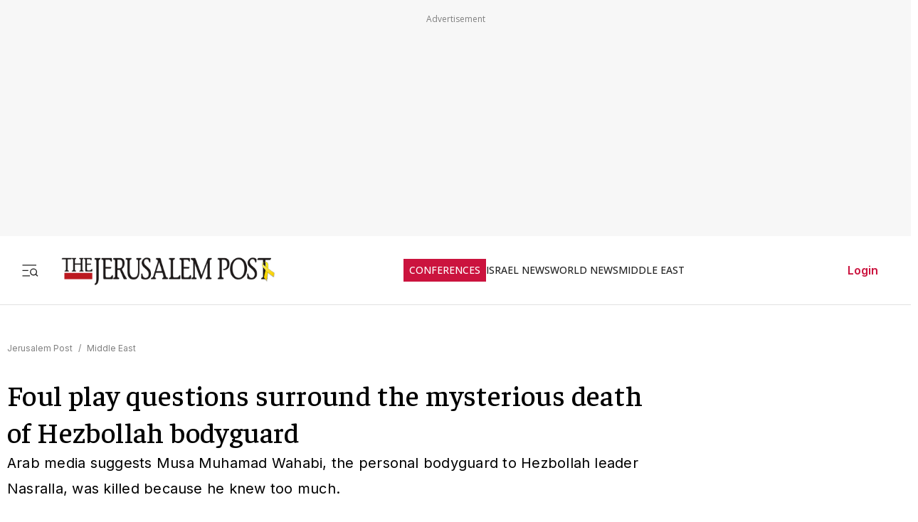

--- FILE ---
content_type: text/javascript
request_url: https://rumcdn.geoedge.be/f7ae3efe-f9e8-44be-8cf9-3b564afd5f4b/grumi.js
body_size: 96983
content:
var grumiInstance = window.grumiInstance || { q: [] };
(function createInstance (window, document, options = { shouldPostponeSample: false }) {
	!function r(i,o,a){function s(n,e){if(!o[n]){if(!i[n]){var t="function"==typeof require&&require;if(!e&&t)return t(n,!0);if(c)return c(n,!0);throw new Error("Cannot find module '"+n+"'")}e=o[n]={exports:{}};i[n][0].call(e.exports,function(e){var t=i[n][1][e];return s(t||e)},e,e.exports,r,i,o,a)}return o[n].exports}for(var c="function"==typeof require&&require,e=0;e<a.length;e++)s(a[e]);return s}({1:[function(e,t,n){var r=e("./config.js"),i=e("./utils.js");t.exports={didAmazonWin:function(e){var t=e.meta&&e.meta.adv,n=e.preWinningAmazonBid;return n&&(t=t,!i.isEmptyObj(r.amazonAdvIds)&&r.amazonAdvIds[t]||(t=e.tag,e=n.amzniid,t.includes("apstag.renderImp(")&&t.includes(e)))},setAmazonParametersToSession:function(e){var t=e.preWinningAmazonBid;e.pbAdId=void 0,e.hbCid=t.crid||"N/A",e.pbBidder=t.amznp,e.hbCpm=t.amznbid,e.hbVendor="A9",e.hbTag=!0}}},{"./config.js":5,"./utils.js":24}],2:[function(e,t,n){var l=e("./session"),r=e("./urlParser.js"),m=e("./utils.js"),i=e("./domUtils.js").isIframe,f=e("./htmlParser.js"),g=e("./blackList").match,h=e("./ajax.js").sendEvent,o=".amazon-adsystem.com",a="/dtb/admi",s="googleads.g.doubleclick.net",e="/pagead/",c=["/pagead/adfetch",e+"ads"],d=/<iframe[^>]*src=['"]https*:\/\/ads.\w+.criteo.com\/delivery\/r\/.+<\/iframe>/g,u={};var p={adsense:{type:"jsonp",callbackName:"a"+ +new Date,getJsUrl:function(e,t){return e.replace("output=html","output=json_html")+"&callback="+t},getHtml:function(e){e=e[m.keys(e)[0]];return e&&e._html_},shouldRender:function(e){var e=e[m.keys(e)[0]],t=e&&e._html_,n=e&&e._snippet_,e=e&&e._empty_;return n&&t||e&&t}},amazon:{type:"jsonp",callbackName:"apstag.renderImp",getJsUrl:function(e){return e.replace("/admi?","/admj?").replace("&ep=%7B%22ce%22%3A%221%22%7D","")},getHtml:function(e){return e.html},shouldRender:function(e){return e.html}},criteo:{type:"js",getJsHtml:function(e){var t,n=e.match(d);return n&&(t=(t=n[0].replace(/iframe/g,"script")).replace(/afr.php|display.aspx/g,"ajs.php")),e.replace(d,t)},shouldRender:function(e){return"loading"===e.readyState}}};function y(e){var t,n=e.url,e=e.html;return n&&((n=r.parse(n)).hostname===s&&-1<c.indexOf(n.pathname)&&(t="adsense"),-1<n.hostname.indexOf(o))&&-1<n.pathname.indexOf(a)&&(t="amazon"),(t=e&&e.match(d)?"criteo":t)||!1}function v(r,i,o,a){e=i,t=o;var e,t,n,s=function(){e.src=t,h({type:"adfetch-error",meta:JSON.stringify(l.meta)})},c=window,d=r.callbackName,u=function(e){var t,n=r.getHtml(e),e=(l.bustedUrl=o,l.bustedTag=n,r.shouldRender(e));t=n,(t=f.parse(t))&&t.querySelectorAll&&(t=m.map(t.querySelectorAll("[src], [href]"),function(e){return e.src||e.href}),m.find(t,function(e){return g(e).match}))&&h({type:"adfetch",meta:JSON.stringify(l.meta)}),!a(n)&&e?(t=n,"srcdoc"in(e=i)?e.srcdoc=t:((e=e.contentWindow.document).open(),e.write(t),e.close())):s()};for(d=d.split("."),n=0;n<d.length-1;n++)c[d[n]]={},c=c[d[n]];c[d[n]]=u;var u=r.getJsUrl(o,r.callbackName),p=document.createElement("script");p.src=u,p.onerror=s,p.onload=function(){h({type:"adfetch-loaded",meta:JSON.stringify(l.meta)})},document.scripts[0].parentNode.insertBefore(p,null)}t.exports={shouldBust:function(e){var t,n=e.iframe,r=e.url,e=e.html,r=(r&&n&&(t=i(n)&&!u[n.id]&&y({url:r}),u[n.id]=!0),y({html:e}));return t||r},bust:function(e){var t=e.iframe,n=e.url,r=e.html,i=e.doc,o=e.inspectHtml;return"jsonp"===(e=p[y(e)]).type?v(e,t,n,o):"js"===e.type?(t=i,n=r,i=(o=e).getJsHtml(n),l.bustedTag=n,!!o.shouldRender(t)&&(t.write(i),!0)):void 0},checkAndBustFriendlyAmazonFrame:function(e,t){(e=e.defaultView&&e.defaultView.frameElement&&e.defaultView.frameElement.id)&&e.startsWith("apstag")&&(l.bustedTag=t)}}},{"./ajax.js":3,"./blackList":4,"./domUtils.js":8,"./htmlParser.js":13,"./session":21,"./urlParser.js":23,"./utils.js":24}],3:[function(e,t,n){var i=e("./utils.js"),o=e("./config.js"),r=e("./session.js"),a=e("./domUtils.js"),s=e("./jsUtils.js"),c=e("./methodCombinators.js").before,d=e("./tagSelector.js").getTag,u=e("./constants.js"),e=e("./natives.js"),p=e.fetch,l=e.XMLHttpRequest,m=e.Request,f=e.TextEncoder,g=e.postMessage,h=[];function y(e,t){e(t)}function v(t=null){i.forEach(h,function(e){y(e,t)}),h.push=y}function b(e){return e.key=r.key,e.imp=e.imp||r.imp,e.c_ver=o.c_ver,e.w_ver=r.wver,e.w_type=r.wtype,e.b_ver=o.b_ver,e.ver=o.ver,e.loc=location.href,e.ref=document.referrer,e.sp=r.sp||"dfp",e.cust_imp=r.cust_imp,e.cust1=r.meta.cust1,e.cust2=r.meta.cust2,e.cust3=r.meta.cust3,e.caid=r.meta.caid,e.scriptId=r.scriptId,e.crossOrigin=!a.isSameOriginWin(top),e.debug=r.debug,"dfp"===r.sp&&(e.qid=r.meta.qid),e.cdn=o.cdn||void 0,o.accountType!==u.NET&&(e.cid=r.meta&&r.meta.cr||123456,e.li=r.meta.li,e.ord=r.meta.ord,e.ygIds=r.meta.ygIds),e.at=o.accountType.charAt(0),r.hbTag&&(e.hbTag=!0,e.hbVendor=r.hbVendor,e.hbCid=r.hbCid,e.hbAdId=r.pbAdId,e.hbBidder=r.pbBidder,e.hbCpm=r.hbCpm,e.hbCurrency=r.hbCurrency),"boolean"==typeof r.meta.isAfc&&(e.isAfc=r.meta.isAfc,e.isAmp=r.meta.isAmp),r.meta.hasOwnProperty("isEBDA")&&"%"!==r.meta.isEBDA.charAt(0)&&(e.isEBDA=r.meta.isEBDA),r.pimp&&"%_pimp%"!==r.pimp&&(e.pimp=r.pimp),void 0!==r.pl&&(e.preloaded=r.pl),e.site=r.site||a.getTopHostname(),e.site&&-1<e.site.indexOf("safeframe.googlesyndication.com")&&(e.site="safeframe.googlesyndication.com"),e.isc=r.isc,r.adt&&(e.adt=r.adt),r.isCXM&&(e.isCXM=!0),e.ts=+new Date,e.bdTs=o.bdTs,e}function w(t,n){var r=[],e=i.keys(t);return void 0===n&&(n={},i.forEach(e,function(e){void 0!==t[e]&&void 0===n[e]&&r.push(e+"="+encodeURIComponent(t[e]))})),r.join("&")}function E(e){e=i.removeCaspr(e),e=r.doubleWrapperInfo.isDoubleWrapper?i.removeWrapperXMP(e):e;return e=4e5<e.length?e.slice(0,4e5):e}function j(t){return function(){var e=arguments[0];return e.html&&(e.html=E(e.html)),e.tag&&(e.tag=E(e.tag)),t.apply(this,arguments)}}e=c(function(e){var t;e.hasOwnProperty("byRate")&&!e.byRate||(t=a.getAllUrlsFromAllWindows(),"sample"!==e.r&&"sample"!==e.bdmn&&t.push(e.r),e[r.isPAPI&&"imaj"!==r.sp?"vast_content":"tag"]=d(),e.urls=JSON.stringify(t),e.hc=r.hc,e.vastUrls=JSON.stringify(r.vastUrls),delete e.byRate)}),c=c(function(e){e.meta=JSON.stringify(r.meta),e.client_size=r.client_size});function O(e,t){var n=new l;n.open("POST",e),n.setRequestHeader("Content-type","application/x-www-form-urlencoded"),n.send(w(t))}function A(t,e){return o=e,new Promise(function(t,e){var n=(new f).encode(w(o)),r=new CompressionStream("gzip"),i=r.writable.getWriter();i.write(n),i.close(),new Response(r.readable).arrayBuffer().then(function(e){t(e)}).catch(e)}).then(function(e){e=new m(t,{method:"POST",body:e,mode:"no-cors",headers:{"Content-type":"application/x-www-form-urlencoded","Accept-Language":"gzip"}});p(e)});var o}function T(e,t){p&&window.CompressionStream?A(e,t).catch(function(){O(e,t)}):O(e,t)}function _(e,t){r.hasFrameApi&&!r.frameApi?g.call(r.targetWindow,{key:r.key,request:{url:e,data:t}},"*"):T(e,t)}r.frameApi&&r.targetWindow.addEventListener("message",function(e){var t=e.data;t.key===r.key&&t.request&&(T((t=t.request).url,t.data),e.stopImmediatePropagation())});var I,x={};function k(r){return function(n){h.push(function(e){if(e&&e(n),n=b(n),-1!==r.indexOf(o.reportEndpoint,r.length-o.reportEndpoint.length)){var t=r+w(n,{r:!0,html:!0,ts:!0});if(!0===x[t]&&!(n.rbu||n.is||3===n.rdType||n.et))return}x[t]=!0,_(r,n)})}}let S="https:",C=S+o.apiUrl+o.reportEndpoint;t.exports={sendInit:s.once(c(k(S+o.apiUrl+o.initEndpoint))),sendReport:e(j(k(S+o.apiUrl+o.reportEndpoint))),sendError:k(S+o.apiUrl+o.errEndpoint),sendDebug:k(S+o.apiUrl+o.dbgEndpoint),sendStats:k(S+o.apiUrl+(o.statsEndpoint||"stats")),sendEvent:(I=k(S+o.apiUrl+o.evEndpoint),function(e,t){var n=o.rates||{default:.004},t=t||n[e.type]||n.default;Math.random()<=t&&I(e)}),buildRbuReport:e(j(b)),sendRbuReport:_,processQueue:v,processQueueAndResetState:function(){h.push!==y&&v(),h=[]},setReportsEndPointAsFinished:function(){x[C]=!0},setReportsEndPointAsCleared:function(){delete x[C]}}},{"./config.js":5,"./constants.js":6,"./domUtils.js":8,"./jsUtils.js":14,"./methodCombinators.js":16,"./natives.js":17,"./session.js":21,"./tagSelector.js":22,"./utils.js":24}],4:[function(e,t,n){var d=e("./utils.js"),r=e("./config.js"),u=e("./urlParser.js"),i=r.domains,o=r.clkDomains,e=r.bidders,a=r.patterns.wildcards;var s,p={match:!1};function l(e,t,n){return{match:!0,bdmn:e,ver:t,bcid:n}}function m(e){return e.split("").reverse().join("")}function f(n,e){var t,r;return-1<e.indexOf("*")?(t=e.split("*"),r=-1,d.every(t,function(e){var e=n.indexOf(e,r+1),t=r<e;return r=e,t})):-1<n.indexOf(e)}function g(e,t,n){return d.find(e,t)||d.find(e,n)}function h(e){return e&&"1"===e.charAt(0)}function c(c){return function(e){var n,r,i,e=u.parse(e),t=e&&e.hostname,o=e&&[e.pathname,e.search,e.hash].join("");if(t){t=[t].concat((e=(e=t).split("."),d.fluent(e).map(function(e,t,n){return n.shift(),n.join(".")}).val())),e=d.map(t,m),t=d.filter(e,function(e){return void 0!==c[e]});if(t&&t.length){if(e=d.find(t,function(e){return"string"==typeof c[e]}))return l(m(e),c[e]);var a=d.filter(t,function(e){return"object"==typeof c[e]}),s=d.map(a,function(e){return c[e]}),e=d.find(s,function(t,e){return r=g(d.keys(t),function(e){return f(o,e)&&h(t[e])},function(e){return f(o,e)}),n=m(a[e]),""===r&&(e=s[e],i=l(n,e[r])),r});if(e)return l(n,e[r],r);if(i)return i}}return p}}function y(e){e=e.substring(2).split("$");return d.map(e,function(e){return e.split(":")[0]})}t.exports={match:function(e,t){var n=c(i);return t&&"IFRAME"===t.toUpperCase()&&(t=c(o)(e)).match?(t.rdType=2,t):n(e)},matchHB:(s=c(e),function(e){var e=e.split(":"),t=e[0],e=e[1],e="https://"+m(t+".com")+"/"+e,e=s(e);return e.match&&(e.bdmn=t),e}),matchAgainst:c,matchPattern:function(t){var e=g(d.keys(a),function(e){return f(t,e)&&h(a[e])},function(e){return f(t,e)});return e?l("pattern",a[e],e):p},isBlocking:h,getTriggerTypes:y,removeTriggerType:function(e,t){var n,r=(i=y(e.ver)).includes(t),i=1<i.length;return r?i?(e.ver=(n=t,(r=e.ver).length<2||"0"!==r[0]&&"1"!==r[0]||"#"!==r[1]||(i=r.substring(0,2),1===(t=r.substring(2).split("$")).length)?r:0===(r=t.filter(function(e){var t=e.indexOf(":");return-1===t||e.substring(0,t)!==n})).length?i.slice(0,-1):i+r.join("$")),e):p:e}}},{"./config.js":5,"./urlParser.js":23,"./utils.js":24}],5:[function(e,t,n){t.exports={"ver":"0.1","b_ver":"0.5.480","blocking":true,"rbu":0,"silentRbu":0,"signableHosts":[],"onRbu":1,"samplePercent":-1,"debug":true,"accountType":"publisher","impSampleRate":0.007,"statRate":0.05,"apiUrl":"//gw.geoedge.be/api/","initEndpoint":"init","reportEndpoint":"report","statsEndpoint":"stats","errEndpoint":"error","dbgEndpoint":"debug","evEndpoint":"event","filteredAdvertisersEndpoint":"v1/config/filtered-advertisers","rdrBlock":true,"ipUrl":"//rumcdn.geoedge.be/grumi-ip.js","altTags":[],"hostFilter":[],"maxHtmlSize":0.4,"reporting":true,"advs":{},"creativeWhitelist":{},"heavyAd":false,"cdn":"cloudfront","domains":{"moc.aekiseprek":"1#1:64619","moc.gnifrus-tsaf":"1#1:64619","orp.pophsup":"1#1:64619","moc.evawreviri":"1#1:64619","smetsys.draugefaselibom":"1#1:64619","pot.xelfdib.gskt":"1#1:64619","ofni.htaprider.rtluv-og":"1#1:64619","moc.ur.kculagem":"1#1:64619","knil.ppa.t2xk":"1#1:64619","moc.hsilbupdagnitekram":"1#1:64619","aidem.irt.4v-ue-btr":"1#1:64619","ten.tnorfduolc.a7ftfuq9zux42d":"1#1:64619","moc.bulcderauqs.citats":"1#1:64619","moc.3ta3rg-os":"1#1:64619","moc.lairteerflla.2v":"1#1:64619","kcilc.npv-tcennoc":"1#1:64619","etis.buhwenererutan":"1#1:64619","ppa.yfilten.633f0ec4-03111102106202-taigalp-eralfduolc":"1#1:64619","moc.wonssdnertefiltrams":"1#1:64619","di.ca.kmu.biligid":"1#1:64619","ten.swodniw.eroc.bew.31z.5r4k6x9p":"1#1:64619","ten.swodniw.eroc.bew.31z.4t8n1m9q":"1#1:64619","ten.swodniw.eroc.bolb.1814erotsatad":"1#1:64619","moc.seizirp.9":"1#1:64619","sbs.sx37fk":"1#1:64619","moc.skrowesuohleehw":"1#1:64619","ofni.zazswenhcet":"1#1:64619","orp.42suenp-tsrif":"1#1:64619","tseuq.tluavkcots":"1#1:64619","ten.swodniw.eroc.bolb.0014tluavxepa":"1#1:64619","ten.swodniw.eroc.bew.31z.pohsyenoot":"1#1:64619","etis.slrigtsul":"1#1:64619","pot.gzizftmzeb":"1#1:64619","ppa.naecolatigidno.zn3as-ppa-eltrut-aes":"1#1:64619","moc.yhpargotohpllurkkcin":"1#1:64619","ppa.naecolatigidno.x3ul4-ppa-krahs":"1#1:64619","nuf.enozgniw.yalp":"1#1:64619","orp.tebxx22.ppau":"1#1:64619","moc.iloterb":"1#1:64619","moc.riaiam":"1#1:64619","ppa.lecrev.1000acifiton-ilppa":"1#1:64619","moc.euqitirc-arucsbo":"1#1:64619","tser.pracspxenu":"1#1:64619","tser.rolavimrev":"1#1:64619","etis.sepicerruohhsur":"1#1:64619","ppa.naecolatigidno.oolr7-nasa-agoy":"1#1:64619","sw.adlit.yadot-ssolthgiw":"1#1:64619","ten.swodniw.eroc.bolb.tpjtoosnxazaghivqktp3104":"1#1:64619","ten.swodniw.eroc.bew.31z.1210123033e3033e3033e":"1#1:64619","ten.swodniw.eroc.bew.91z.ppppjjnmbnn":"1#1:64619","ofni.zagtiforpetfengk":"1#1:64619","ten.nuf4klat.nocmeg":"1#1:64619","moc.ayacrepretxmb":"1#1:64619","moc.ayajikohatam":"1#1:64619","moc.tekorhairem":"1#1:64619","evil.bzpqerp":"1#1:64619","moc.secapsnaecolatigid.ndc.3cyn.3bd40c8413c0c7db-od":"1#1:64619","orp.senuktamos":"1#1:64619","aidem.emsidccacs":"1#1:64619","erots.pohsraey82yppah":"1#1:64619","eno.ukarelesqbb":"1#1:64619","pohs.duolcbewdelggot":"1#1:64619","ppa.naecolatigidno.j3kko-6000soi-elppa":"1#1:64619","nc.cti.scitats":"1#1:64619","kcilc.oiruzebot":"1#1:64619","ppa.yfilten.dd333884-14501102106202-taigalp-eralfduolc":"1#1:64619","ppa.yfilten.9ade099e-45501102106202-taigalp-eralfduolc":"1#1:64619","ppa.yfilten.b1cfebb2-24501102106202-taigalp-eralfduolc":"1#1:64619","nuf.srealknahalewk":"1#1:64619","moc.ppaukoreh.69c9269a8ad4-ediug-noisufkooc":"1#1:64619","moc.ppaukoreh.a52ca2d3b90a-citehtearobranmutua":"1#1:64619","ten.swodniw.eroc.bew.31z.kizb79owlzcsj021egassem":"1#1:64619","moc.etnegruofni":"1#1:64619","moc.ppaukoreh.d23c230b8a87-ediug-erocecips":"1#1:64619","ppa.lecrev.200itton-elppa":"1#1:64619","moc.snoitcennoceracemirp.www":"1#1:64619","aidem.areegysbus":"1#1:64619","moc.ppaukoreh.e9a8d9f31283-18185-egrog-gnineve":"1#1:64619","ten.swodniw.eroc.bew.31z.3210123033e3033e3033e":"1#1:64619","mom.gnitsac-aic":"1#1:64619","pohs.stigem":"1#1:64619","moc.reffoteg2zc.og":"1#1:64619","golb.yhtlaehwen":"1#1:64619","ppa.yfilten.83701637-45401102106202-taigalp-eralfduolc":"1#1:64619","ppa.yfilten.e3afb78c-80501102106202-taigalp-eralfduolc":"1#1:64619","ppa.yfilten.86c660c5-82801102106202-taigalp-eralfduolc":"1#1:64619","moc.yrotsnamowssenlew.xm-xivartlu":"1#1:64619","moc.duolcsdnertefiltrams":"1#1:64619","moc.lolsdnertefiltrams":"1#1:64619","etis.noitingiotom":"1#1:64619","ppa.naecolatigidno.dmy78-ppa-hsifknom":"1#1:64619","moc.ppaukoreh.b8128478f0f6-ediug-noisivrovalf":"1#1:64619","orp.arovires":"1#1:64619","moc.agitrebitsap":"1#1:64619","gro.uoysekil.airolf":"1#1:64619","ppa.naecolatigidno.cx54b-2-ppa-nwarp-gnik":"1#1:64619","moc.xenozcnysaidem":"1#1:64619","moc.rwopbewdaer":"1#1:64619","moc.bydvq.htlaeh":"1#1:64619","moc.ppaeerfytinifni.oneeuq":"1#1:64619","etis.aeauh":"1#1:64619","ppa.yfilten.662f1ca2-80156102106202-taigalp-eralfduolc":"1#1:64619","ten.swodniw.eroc.bew.31z.9p4x5r8k":"1#1:64619","ofni.daolnwodk4":"1#1:64619","retnec.aicositnac":"1#1:64619","etisbew.zoervc":"1#1:64619","moc.atenom-noznif":"1#1:64619","ppa.naecolatigidno.smaws-ppa-retsbol":"1#1:64619","ten.swodniw.eroc.bew.31z.aromef":"1#1:64619","moc.golbotsevol.hainmo":"1#1:64619","pot.mtmnzhvgqi":"1#1:64619","moc.btrtnenitnoctniop":"1#1:64619","moc.a1sm.ndc":"1#1:64619","moc.pohscitatseht.t":"1#1:64619","moc.sm-tniopxda.4v-tsaesu-btr":"1#1:64619","moc.sesulplexip.tsaesu-btr":"1#1:64619","moc.bulcderauqs":"1#1:64619","moc.semit-lacitcat":"1#1:64619","moc.as.krapsykcul":"1#1:64619","enilno.dnimlacigol.4v-tsaesu-btr":"1#1:64619","moc.sgtke.ndc":"1#1:64619","moc.kbuctkba":"1#1:64619","ten.dferuza.10z.hddh9bmere0fza6h-wjb":"1#1:64619","moc.scitueparehttsurt":"1#1:64619","ten.tnorfduolc.oemwngu0ijm12d":"1#1:64619","kni.hcetgniruces":"1#1:64619","ofni.htaprider.1su-og":"1#1:64619","moc.dib-yoj.ed-pmi-vda":"1#1:64619","cc.daol-lmth.5":"1#1:64619","moc.tnetnoc-xepa":"1#1:64619","moc.aeesud":"1#1:64619","ten.tnorfduolc.g4pvzepdaeq1d":"1#1:64619","moc.ecarsussap.331175-tsetal":"1#1:64619","kcilc.dnirgyliad":"1#1:64619","ppa.yfilten.e9a6d4d0-14011102106202-taigalp-eralfduolc":"1#1:64619","moc.wonstibahefilyhtlaeh":"1#1:64619","moc.ppaukoreh.edca86fea8a1-efdesssoi":"1#1:64619","moc.yadretseyhserfserutnev":"1#1:64619","ni.noihsaf-au.rulev":"1#1:64619","moc.enoztcellettniaidem":"1#1:64619","tser.ullosneirt":"1#1:64619","enilno.buheracaid":"1#1:64619","moc.tnelonezavled":"1#1:64619","ppa.naecolatigidno.99opw-ppa-gnitrac":"1#1:64619","orp.noivaram":"1#1:64619","orp.artnelez":"1#1:64619","ppa.naecolatigidno.7in3a-ppa-nwarp-gnik":"1#1:64619","moc.sdnarberkukpa":"1#1:64619","etis.xevartun":"1#1:64619","ten.troperzzubyliad.derutaef":"1#1:64619","su.eviltsoobyromem":"1#1:64619","etis.skcirtsuinegssenllew":"1#1:64619","moc.secapsnaecolatigid.ndc.3cyn.38c444b3d9965bf0-od":"1#1:64619","zyx.dnelabru":"1#1:64619","tser.iwtergednu":"1#1:64619","etis.espilce-ogib":"1#1:64619","ppa.naecolatigidno.945r5-sseinsub-layor":"1#1:64619","su.miseollet":"1#1:64619","etis.nortuennooffub":"1#1:64619","em.gssm.9w7z1":"1#1:64619","moc.ycnegaoidemodnal":"1#1:64619","moc.nizagamopa":"1#1:64619","moc.loghh97.awp":"1#1:64619","orp.7x7gp.ppa":"1#1:64619","moc.ezauw.oirepo":"1#1:64619","pohs.otikuy":"1#1:64619","moc.ppaukoreh.692a8dc4cce4-sepicer-noisivdoof":"1#1:64619","moc.ppaukoreh.244de28d2cd7-ediug-nigirokooc":"1#1:64619","rb.moc.rotagtsohetisuem.3461580.0000215948671ejoheduasatsiver":"1#1:64619","etis.rotcevsalta":"1#1:64619","ppa.yfilten.a614a7c1-40400102106202-taigalp-eralfduolc":"1#1:64619","moc.potbuhrevocsid":"1#1:64619","etis.ssenllewerocemirp":"1#1:64619","ppa.yfilten.7971e81a-71601102106202-taigalp-eralfduolc":"1#1:64619","ten.redisnizibwohs.evisulcxe":"1#1:64619","ppa.yfilten.c10b91c9-93143102106202-taigalp-eralfduolc":"1#1:64619","ten.swodniw.eroc.bew.31z.erotsbuhnoihsaf":"1#1:64619","moc.ppaukoreh.198990bab91f-assoi":"1#1:64619","ten.swodniw.eroc.bew.31z.emalg":"1#1:64619","sotua.ecnarusniegarevocelibomotuapaehc.www":"1#1:64619","orp.poeraacpuc":"1#1:64619","moc.ecnaraeppatnioj":"1#1:64619","moc.gnivileraculg":"1#1:64619","orp.noivaro":"1#1:64619","moc.yrusaert-noznif":"1#1:64619","etis.rawerperolag":"1#1:64619","moc.95rtsadak":"1#1:64619","ten.swodniw.eroc.bew.31z.ww40naj12":"1#1:64619","evil.kuytirucestroppuscp":"1#1:64619","ppa.yfilten.5e13b61c-15401102106202-taigalp-eralfduolc":"1#1:64619","ppa.yfilten.7f9debb4-60501102106202-taigalp-eralfduolc":"1#1:64619","ppa.yfilten.099da932-65401102106202-taigalp-eralfduolc":"1#1:64619","ppa.yfilten.95eaec56-31801102106202-taigalp-eralfduolc":"1#1:64619","ten.setisbeweruza.10-aisatsae.pgzephffff6bxfqe-vhsvdgajs":"1#1:64619","moc.ximsdnertefiltrams":"1#1:64619","moc.nesdnertefiltrams":"1#1:64619","etis.verotom":"1#1:64619","moc.topsgolb.azeugov":"1#1:64619","tser.ennartobac":"1#1:64619","moc.mlacoivallem":"1#1:64619","tser.ortemgeram":"1#1:64619","enilno.anitorlasac":"1#1:64619","moc.ppaukoreh.c8cab5cd7698-ediug-noisufecips":"1#1:64619","erots.ed-atsorperup":"1#1:64619","ten.etis-taerg.airolf":"1#1:64619","pohs.socsidniw":"1#1:64619","ten.swodniw.eroc.bew.31z.allebruof":"1#1:64619","ten.swodniw.eroc.bolb.qnlxoabjhhlrzprkskja7206":"1#1:64619","moc.sbuhfeirbswen":"1#1:64619","moc.spitnoitcetorpecived.83":"1#1:64619","moc.ykssdnertefiltrams":"1#1:64619","ni.oc.kcilctobor.gsir6f37ccbuh8l3vn5d":"1#1:64619","moc.thcirhcaned.oveunle":"1#1:64619","zyx.htlaehrettebym":"1#1:64619","tser.usseftssim":"1#1:64619","tser.repusatsin":"1#1:64619","ten.arollesue":"1#1:64619","uci.htaphtworg":"1#1:64619","kcilc.dalok":"1#1:64619","ten.swodniw.eroc.bolb.fsqcdhtluchqnquceady4006":"1#1:64619","moc.selamkniwtyag":"1#1:64619","ten.swodniw.eroc.bew.31z.allebenin":"1#1:64619","moc.gnifrus-tsaf.psd":"1#1:64619","moc.tnimerans.tcetorp":"1#1:64619","moc.deloac":"1#1:64619","ten.dferuza.10z.fc7cmdkfeeva0hya-eex":"1#1:64619","moc.aidemlatigidytiliga.4v-ue-btr":"1#1:64619","moc.oeevo.sda.401sda":"1#1:64619","moc.xinus-lepat.3rt":"1#1:64619","moc.lbngwqdk":"1#1:64619","moc.btr-mueda.rekcart":"1#1:64619","moc.3alp.ndc":"1#1:64619","ofni.shsdkehg":"1#1:64619","ofni.htaprider.9su-og":"1#1:64619","ppa.yfilten.3665e52c-60111102106202-taigalp-eralfduolc":"1#1:64619","ten.swodniw.eroc.bew.31z.oede8c7alzcsj021egassem":"1#1:64619","pohs.redargbewdetsoh":"1#1:64619","ten.swodniw.eroc.bolb.wfxjszgooojeikaxwuav3005":"1#1:64619","enilno.ezoralizopikemamovofat":"1#1:64619","etis.eybaa":"1#1:64619","moc.enneiditouq-etilativ":"1#1:64619","orp.newradmyglamirp":"1#1:64619","orp.anirovlar":"1#1:64619","evil.kuerucestcefrepcp":"1#1:64619","moc.tekcbe":"1#1:64619","enilno.wenerhtlaeh":"1#1:64619","moc.esirrevocsid":"1#1:64619","em.gssm.jwdfbn":"1#1:64619","ten.hlatot.oibdem":"1#1:64619","bulc.weiverhtlaeh":"1#1:64619","moc.gnirpssdnertefiltrams":"1#1:64619","moc.egapsdnertefiltrams":"1#1:64619","pohs.onihsay":"1#1:64619","latigid.mhtirogla-hsac":"1#1:64619","ur.senzibtnaillirbkilrebaf":"1#1:64619","ofni.sierehtdalgmag":"1#1:64619","ur.ayndoges-sruk":"1#1:64619","moc.moilatrom.krt":"1#1:64619","moc.ylbeew.10dractflg":"1#1:64619","orp.rexamdirghturt":"1#1:64619","enilno.atsivhtap":"1#1:64619","ppa.naecolatigidno.pkvus-ppa-erutcetihcra":"1#1:64619","moc.ppaukoreh.ff93de7e8089-mreggnihtolc":"1#1:64619","etis.esyenruojhtlaeh":"1#1:64619","ppa.yfilten.5ecd8db3-73011112106202-taigalp-eralfduolc":"1#1:64619","moc.liimsf":"1#1:64619","ppa.yfilten.066a1c15-44536112106202-taigalp-eralfduolc":"1#1:64619","ur.telumiggos":"1#1:64619","moc.retnec-npv":"1#1:64619","moc.hodoz":"1#1:64619","orp.essidirdec":"1#1:64619","zyx.pohsuynab":"1#1:64619","orp.tebxx22.xdxd":"1#1:64619","moc.ppaukoreh.8c551d99b3c1-sepicer-renroclaem":"1#1:64619","ten.swodniw.eroc.bew.31z.9p2m7x5n":"1#1:64619","evil.seidoofotces":"1#1:64619","ni.oc.kcilctobor.0ulmcf37ccbuh04t3o5d":"1#1:64619","sbs.iyiqeso":"1#1:64619","ppa.naecolatigidno.nuwja-ppa-laroc":"1#1:64619","moc.uadetagnoleyrevnib":"1#1:64619","moc.ppaukoreh.c10b8b5cf78b-seton-enilepicer":"1#1:64619","pot.tyvrsaniqrwbvt":"1#1:64619","moc.srotutulot":"1#1:64619","moc.avrueop.pl":"1#1:64619","ppa.yfilten.f43f5e1c-53501102106202-taigalp-eralfduolc":"1#1:64619","enilno.nmoiselppa":"1#1:64619","moc.ppaukoreh.7a6899392fa0-06387-flehs-gniliob":"1#1:64619","etis.notsipotua":"1#1:64619","evil.nalodoz.www":"1#1:64619","moc.eddetagnoleyrevnib":"1#1:64619","pot.tmmvdp8g":"1#1:64619","enilno.otaros":"1#1:64619","etis.orimuf":"1#1:64619","moc.etisregnitsoh.419158-retsyo-egnaro":"1#1:64619","moc.ovivtcerid.www":"1#1:64619","aidem.bnrohlatr":"1#1:64619","moc.reggacnuy":"1#1:64619","moc.ppaeerfytinifni.airolf":"1#1:64619","ppa.naecolatigidno.zkjfq-ppa-hsifyllej":"1#1:64619","ten.swodniw.eroc.bew.31z.6rorresoinajht12":"1#1:64619","pot.mfiehevdgfh":"1#1:64619","pot.bdwksdixw":"1#1:64619","moc.enievdem":"1#1:64619","moc.nomlastsafdaets":"1#1:64619","ppa.yfilten.a40ca326-10501102106202-taigalp-eralfduolc":"1#1:64619","moc.yrotsnamowssenlew.xm-3ivartlu":"1#1:64619","pohs.ecnereferbewdetavele":"1#1:64619","etis.reetsotua":"1#1:64619","latigid.gniniart-hsac":"1#1:64619","tser.iccirilehc":"1#1:64619","tser.rotnipozam":"1#1:64619","moc.latrophcetegdirb.0e4pgf37ccbuh8iv7o5d":"1#1:64619","ni.oc.yfirevnamuh.gli2lf37ccbuh8opdo5d":"1#1:64619","ten.swodniw.eroc.bew.31z.5210123033e3033e3033e":"1#1:64619","ppa.yfilten.da2b6d02-34401102106202-taigalp-eralfduolc":"1#1:64619","ppa.yfilten.e1edf6b7-60211102106202-taigalp-eralfduolc":"1#1:64619","ppa.yfilten.c449ab6a-30514102106202-taigalp-eralfduolc":"1#1:64619","moc.raelcsdnertefiltrams":"1#1:64619","moc.otuasdnertefiltrams":"1#1:64619","ten.swodniw.eroc.bew.31z.pohsydoow":"1#1:64619","gro.reggolbi.oneeuq":"1#1:64619","tif.moolbtekcor.045y2":"1#1:64619","enilno.1-ak-diks":"1#1:64619","ten.swodniw.eroc.bew.31z.pohsnevoow":"1#1:64619","enilno.niarbomem.www":"1#1:64619","ten.wensgniwnepo":"1#1:64619","moc.kilcaed.kt":"1#1:64619","ppa.naecolatigidno.mt5xf-ppa-surlaw":"1#1:64619","orp.ivneroc":"1#1:64619","ten.hlatot.hainmo":"1#1:64619","ten.swodniw.eroc.bolb.kknsvssyvtorgljysjmo3006":"1#1:64619","ten.swodniw.eroc.bew.31z.9ohce3033e10123033e":"1#1:64619","moc.33kodb":"1#1:64619","enilno.dnimlacigol.tsaesu-btr":"1#1:64619","evil.eciovamzalp":"1#1:64619","ten.dferuza.10z.metg5hyevhdfuead-yrc":"1#1:64619","moc.dnmbs.ue.bi":"1#1:64619","zyx.eyeeulav":"1#1:64619","pot.edondib.buekrt":"1#1:64619","pohs.ynnusolleh":"1#1:64619","ofni.htaprider.4su-og":"1#1:64619","ofni.htaprider.5su-og":"1#1:64619","ten.eralgda.enigne.3ettemocda":"1#1:64619","zyx.revirkcilc.su":"1#1:64619","ten.yawa-em-llor":"1#1:64619","moc.sgtke":"1#1:64619","moc.eldoonksirb":"1#1:64619","moc.danosiof.st":"1#1:64619","ofni.htaprider.8su-og":"1#1:64619","moc.snioc-noznif":"1#1:64619","ten.swodniw.eroc.bew.31z.pohsyhsoom":"1#1:64619","evil.sdleihsbewwenerwoncp":"1#1:64619","moc.niksaramsoc.hcia":"1#1:64619","tser.etnocenerc":"1#1:64619","etis.hctulcraeg":"1#1:64619","etis.xwolfraeg":"1#1:64619","nuf.fb-yrtun":"1#1:64619","sbs.isosicofic":"1#1:64619","retnec.dupirgraps":"1#1:64619","moc.ppaukoreh.f06006e594dc-16578-kaep-neddih":"1#1:64619","moc.ppaukoreh.5cc152941abd-yrotsdeesa":"1#1:64619","moc.4uh-aeslayor.yalp":"1#1:64619","pot.dpfsykheieeh":"1#1:64619","ppa.yfilten.2d7514b3-60901102106202-taigalp-eralfduolc":"1#1:64619","ppa.yfilten.bd7c8d8b-20901102106202-taigalp-eralfduolc":"1#1:64619","ppa.yfilten.f1910546-70901102106202-taigalp-eralfduolc":"1#1:64619","moc.goccnar":"1#1:64619","moc.bfsdnertefiltrams":"1#1:64619","moc.arfnisdnertefiltrams":"1#1:64619","moc.latrophcetegdirb.g67qff37ccbuhgsp6o5d":"1#1:64619","uoyc.12swenyraunaj":"1#1:64619","tser.locnicossa":"1#1:64619","orp.frafssappa":"1#1:64619","moc.sbalshtlaeh":"1#1:64619","etis.ytivarg-ogib":"1#1:64619","gro.teniyar":"1#1:64619","moc.ppaukoreh.4e72d8a6944f-86109-nwad-gnirumrum":"1#1:64619","moc.ppaukoreh.f12d27dbbce8-04008-eltsac-eneres":"1#1:64619","ppa.yfilten.e81c9162-63901112106202-taigalp-eralfduolc":"1#1:64619","ppa.yfilten.0b55c766-53111112106202-taigalp-eralfduolc":"1#1:64619","ten.swodniw.eroc.bolb.azuuyndnishpnoocjctn1106":"1#1:64619","moc.ppaukoreh.8bb7a951f8c1-gninekawaercatnadnuba":"1#1:64619","ur.sneporetne":"1#1:64619","enilno.teefretteb":"1#1:64619","moc.esiarehtfotra":"1#1:64619","ln.uroovkeinhcet":"1#1:64619","ppa.yfilten.b4eac7ff-23853102106202-taigalp-eralfduolc":"1#1:64619","ten.swodniw.eroc.bew.31z.6110023033e3033e3033e":"1#1:64619","ten.hlatot.oirepo":"1#1:64619","moc.ppaukoreh.c222908d724f-seton-eslupepicer":"1#1:64619","ppa.lecrev.300iton-soi-elppa":"1#1:64619","orp.nacnittair":"1#1:64619","aidem.oidarottam":"1#1:64619","sbs.oitnaleryp":"1#1:64619","moc.ezauw.airolf":"1#1:64619","ten.swodniw.eroc.bolb.1020xoberuza":"1#1:64619","ten.swodniw.eroc.bew.31z.9210123033e3033e3033e":"1#1:64619","erots.elcarimspohspop":"1#1:64619","moc.scitylana-tiforp-enipla":"1#1:64619","ur.bupsur":"1#1:64619","etis.buherocativ":"1#1:64619","moc.czqwquen.ecnaij":"1#1:64619","etis.rednilycevird":"1#1:64619","ten.swodniw.eroc.bolb.dsfds98sdkhjbjfsd":"1#1:64619","moc.htleweh.www":"1#1:64619","moc.xelavavnoxew":"1#1:64619","ten.swodniw.eroc.bolb.kfbsdjkfbjksdbfjksd":"1#1:64619","moc.buhdleihsecived.www":"1#1:64619","moc.2bezalbkcab.500-tsae-su.3s.060moctodtfosniwwwessiws":"1#1:64619","moc.rednerno.kniltpircsppwen":"1#1:64619","ppa.yfilten.fee0e513-33601102106202-taigalp-eralfduolc":"1#1:64619","ppa.yfilten.ebdc75f9-01801102106202-taigalp-eralfduolc":"1#1:64619","ppa.yfilten.42f16b16-15801102106202-taigalp-eralfduolc":"1#1:64619","ofni.fsmr.ssupairp":"1#1:64619","ofni.fsmr.05omorp":"1#1:64619","orp.dnuoraderp":"1#1:64619","moc.xifsdnertefiltrams":"1#1:64619","moc.gusek.oirepo":"1#1:64619","etis.buhsneergyhtlaeh":"1#1:64619","ppa.naecolatigidno.pniix-ppa-nihcru":"1#1:64619","moc.enoztcellettniaidem.apl":"1#1:64619","moc.secapsnaecolatigid.ndc.3cyn.08343e08aceeade3-od":"1#1:64619","moc.evirdnert-dnif.apl":"1#1:64619","orp.aberpsitni":"1#1:64619","moc.ynnevahremag":"1#1:64619","moc.ppaukoreh.3af3ebcaf365-gnivilepytehcra":"1#1:64619","oi.bew24.oirepo":"1#1:64619","moc.enozsemaglufyalp":"1#1:64619","ten.swodniw.eroc.bew.31z.1q7k4t9x":"1#1:64619","ten.swodniw.eroc.bolb.dsfbdskjfbkdsjbkfsds":"1#1:64619","moc.ppaeerfytinifni.inidrev":"1#1:64619","pot.tjpqbmeecvxy":"1#1:64619","zyx.fartotco":"1#1:64619","moc.ppaukoreh.6cee4bf34309-osnsoi":"1#1:64619","sbs.elozjoribkayah":"1#1:64619","retnec.rovasiscir":"1#1:64619","retnec.nuderartse":"1#1:64619","evil.icjdherp":"1#1:64619","pohs.aroqleb":"1#1:64619","eno.evalcnerehpic.evas":"1#1:64619","pohs.arokihsay":"1#1:64619","ofni.htaprider.7su-og":"1#1:64619","moc.xdanoev.20-xda":"1#1:64619","ten.tnorfduolc.g79cvqs8do9p3d":"1#1:64619","ten.tnorfduolc.hdr30wt8ptlk1d":"1#1:64619","moc.kcaskcurazile":"1#1:64619","ten.etaberteg.c8ix4":"1#1:64619","moc.xtamytni":"1#1:64619","orp.buhtylana.ffa":"1#1:64619","moc.buhtsitpab":"1#1:64619","enilno.kcartgma.kcart":"1#1:64619","moc.n699c":"1#1:64619","pot.063htapecart":"1#1:64619","ten.tnorfduolc.zjnukhvghq9o2d":"1#1:64619","moc.zzubplup":"1#1:64619","etis.kuaw-sdyaps-nef":"1#1:64619","moc.ppaukoreh.bf657c9f3ae5-buhqitrops":"1#1:64619","ten.swodniw.eroc.bew.31z.9x2k7m5r":"1#1:64619","ppa.naecolatigidno.8d8oo-2-ppa-nihcru":"1#1:64619","moc.syelpelgoog.www":"1#1:64619","moc.ppaukoreh.01867a2fa734-buhxcolev":"1#1:64619","moc.bulcsdoognteg.12":"1#1:64619","tser.nunedcepxe":"1#1:64619","moc.bubqfmcf":"1#1:64619","em.gssm.ytisrevniiugnidart":"1#1:64619","sbs.elatolatlobuhsoh":"1#1:64619","orp.onketnomil":"1#1:64619","retnec.tafneodoov":"1#1:64619","gro.smumyhtlaeh":"1#1:64619","enilno.auehtlaehragus":"1#1:64619","gro.retroperyliad":"1#1:64619","ten.swodniw.eroc.bew.31z.4210123033e3033e3033e":"1#1:64619","ten.swodniw.eroc.bolb.kunvqtfwqqpsovnkjluc2304":"1#1:64619","ofni.noitazirorretvbs":"1#1:64619","uoyc.22swenyraunaj":"1#1:64619","pohs.imotuj":"1#1:64619","pohs.wtoudoudip":"1#1:64619","em.gssm.8yn7g":"1#1:64619","em.gssm.8o3bz":"1#1:64619","ppa.yfilten.867bc335-72200102106202-taigalp-eralfduolc":"1#1:64619","ppa.yfilten.66717188-93901102106202-taigalp-eralfduolc":"1#1:64619","ppa.yfilten.ec2e1d6d-74901102106202-taigalp-eralfduolc":"1#1:64619","moc.oegneve":"1#1:64619","moc.orpsdnertefiltrams":"1#1:64619","ten.swodniw.eroc.bew.31z.5h5h45h454h54h":"1#1:64619","latigid.rovatini":"1#1:64619","tser.ouqnusotua":"1#1:64619","tser.inrotrepyh":"1#1:64619","sbs.uxahasocakikib":"1#1:64619","ofni.tiewah":"1#1:64619","ten.swodniw.eroc.bew.31z.4rorresoinajht12":"1#1:64619","enilno.kcehc-cp-1bom":"1#1:64619","ppa.yfilten.d2f43062-11401102106202-taigalp-eralfduolc":"1#1:64619","moc.niwniwtabo":"1#1:64619","ts.ppu.bew-ntmgn":"1#1:64619","retnec.niselitulg":"1#1:64619","etis.ybbucyalp":"1#1:64619","gro.nollitsop-red":"1#1:64619","moc.ppaukoreh.b76536794499-balpoolyraniluc":"1#1:64619","moc.tenretniekat":"1#1:64619","moc.aicetnas.sofni":"1#1:64619","moc.elytsefilymtuoba.esnilrv":"1#1:64619","kcilc.u00u":"1#1:64619","moc.ppaukoreh.185fa0c39f57-seton-noisufetsat":"1#1:64619","enilno.slppus":"1#1:64619","latigid.xreveihca":"1#1:64619","moc.ppaukoreh.fd8d7eec3c28-nedragtsentnalp":"1#1:64619","moc.tsulfoezalb":"1#1:64619","ni.oc.kcilctobor.gmgh3837ccbuhoqrno5d":"1#1:64619","moc.hsifratstnelis":"1#1:64619","ppa.yfilten.1ba75f43-63601102106202-taigalp-eralfduolc":"1#1:64619","ten.swodniw.eroc.bew.31z.yradnoces-3110023033e3033e3033e":"1#1:64619","moc.ppaukoreh.b2cbba399c89-swenstnemniatretne":"1#1:64619","ecaps.epis-dilos-keret":"1#1:64619","pot.ao98i5f6":"1#1:64619","enilno.luzaahnixiac":"1#1:64619","pohs.shcetniarbingoc":"1#1:64619","orp.etepssenni":"1#1:64619","ppa.naecolatigidno.e4nt6-ppa-surlaw":"1#1:64619","moc.ppaukoreh.2870e10c3b4d-seton-maertslaem":"1#1:64619","moc.xenozcnysaidem.apl":"1#1:64619","cc.30tibbartebgp988.www":"1#1:64619","retsnom.zzalphtapigidlla":"1#1:64619","moc.tellaw-noznif":"1#1:64619","ppa.yfilten.006aef87-54401102106202-taigalp-eralfduolc":"1#1:64619","ppa.yfilten.e06636c0-31211102106202-taigalp-eralfduolc":"1#1:64619","ppa.yfilten.f662769b-65704102106202-taigalp-eralfduolc":"1#1:64619","ten.swodniw.eroc.bew.31z.yradnoces-8110023033e3033e3033e":"1#1:64619","moc.ppaukoreh.2a326869ada9-ediug-enignerovalf":"1#1:64619","moc.noisserpxe-tnaillirb":"1#1:64619","niw.k50ocnip":"1#1:64619","latigid.gniddebme-hsac":"1#1:64619","gnivil.erocssenllew":"1#1:64619","ed.regnylreg":"1#1:64619","ppa.yfilten.0754f0ab-95733112106202-taigalp-eralfduolc":"1#1:64619","ten.swodniw.eroc.bew.31z.9110123033e3033e3033e":"1#1:64619","ppa.yfilten.8761a4-ilonnac-ytsez--f058b8b2b0ec1627996f0796":"1#1:64619","enilno.oilofkert":"1#1:64619","etis.reasmerit.www":"1#1:64619","tser.yzivnif":"1#1:64619","moc.esnefedtsohgduolc":"1#1:64619","zyx.ubdstr":"1#1:64619","zib.tegratda.btr.dibver":"1#1:64619","moc.sgtvo":"1#1:64619","moc.321eunevahcnif":"1#1:64619","ofni.htaprider.capa-og":"1#1:64619","zyx.563ebhfewa":"1#1:64619","moc.4202-ylloj-atled":"1#1:64619","zyx.5xi":"1#1:64619","moc.aidem-sserpxeila.stessa":"1#1:64619","gs.pnf":"1#1:64619","ofni.htaprider.6su-og":"1#1:64619","moc.noitaunitnocgnipoordelttek":"1#1:64619","ni.oc.kcilctobor.gg4off37ccbuhgjn6o5d":"1#1:64619","tser.arpirartxe":"1#1:64619","enilno.atruvleqixon":"1#1:64619","enilno.doofeltnam":"1#1:64619","enilno.tfarclwob":"1#1:64619","sbs.ekarolusuggokux":"1#1:64619","sbs.olivatnero":"1#1:64619","sbs.damevaw":"1#1:64619","retnec.agodsomlas":"1#1:64619","gro.syalptrats.www":"1#1:64619","moc.ecnanifbaltiforp":"1#1:64619","ppa.yfilten.e12f7270-03148002106202-taigalp-eralfduolc":"1#1:64619","ppa.yfilten.f52bc0e9-91040102106202-taigalp-eralfduolc":"1#1:64619","moc.sxorih":"1#1:64619","evil.kuseitirucestcefrepcp":"1#1:64619","moc.tensdnertefiltrams":"1#1:64619","moc.secivdaresworbnaelc":"1#1:64619","pot.4zivnif":"1#1:64619","tser.uorhttsuig":"1#1:64619","etis.asweretam":"1#1:64619","etisbew.llewlativ":"1#1:64619","sbs.nuraxilehpo":"1#1:64619","orp.denonipsnu":"1#1:64619","moc.ezauw.oneeuq":"1#1:64619","pohs.tdtnlo":"1#1:64619","moc.ppaukoreh.c27939b1cc34-balohceecips":"1#1:64619","ten.swodniw.eroc.bew.31z.allebthgie":"1#1:64619","ten.dleifhtuosstsitned.www":"1#1:64619","ofni.suortsewokutaol":"1#1:64619","moc.wonenozdrawer.tramlaw50":"1#1:64619","ppa.yfilten.075652c2-10659002106202-taigalp-eralfduolc":"1#1:64619","moc.gnuztutsretnuelleiznanif":"1#1:64619","golb.ilpohs":"1#1:64619","zyx.ggtolsisarag":"1#1:64619","moc.niwababla":"1#1:64619","aidem.abrabevrep":"1#1:64619","etis.xevirdraeg":"1#1:64619","etis.sixa-ogib":"1#1:64619","pohs.soemaya":"1#1:64619","orp.mine-77ecnanif":"1#1:64619","moc.uadetagnoleyrev":"1#1:64619","ten.swodniw.eroc.bew.31z.allebeerht":"1#1:64619","ppa.naecolatigidno.tq2ea-2-ppa-krahs":"1#1:64619","gro.uoysekil.hainmo":"1#1:64619","gro.bedehuhu":"1#1:64619","ppa.yfilten.7735efc5-93500102106202-taigalp-eralfduolc":"1#1:64619","moc.spityliadyhtlaeh.slaed":"1#1:64619","moc.abassahuom":"1#1:64619","moc.ranom-hsac":"1#1:64619","moc.etisregnitsoh.205542-surlaw-eulbetalskrad":"1#1:64619","ten.swodniw.eroc.bew.31z.1q8t7p4n":"1#1:64619","ten.swodniw.eroc.bolb.hqlpeopyvklnzeyedriy2105":"1#1:64619","gro.yobelidocorc":"1#1:64619","moc.ppaukoreh.b2c6622100a5-sepicer-xirtamdoof":"1#1:64619","moc.ppaukoreh.77618feaeb31-seton-knillaem":"1#1:64619","evil.sgtnwahs":"1#1:64619","gro.ruemes":"1#1:64619","ppa.yfilten.803a7b67-05501112106202-taigalp-eralfduolc":"1#1:64619","etis.etiusskcub":"1#1:64619","moc.niarsdnertefiltrams":"1#1:64619","etis.mprevird":"1#1:64619","erots.moolgnivil":"1#1:64619","tser.crotsengic":"1#1:64619","golb.sulpiaswen.ofni":"1#1:64619","orp.ihsucartep":"1#1:64619","ppa.naecolatigidno.x6n79-ppa-hsifnoil":"1#1:64619","moc.lanruojssenlleweroc.aniter":"1#1:64619","ppa.yfilten.41ecfbcb-60514102106202-taigalp-eralfduolc":"1#1:64619","moc.noitaivaralagnim":"1#1:64619","moc.evirdnert-dnif":"1#1:64619","ni.gnikrowduolc":"1#1:64619","kcilc.eemitovon":"1#1:64619","moc.yawhtaptseuq":"1#1:64619","retnec.idutseusni":"1#1:64619","sbs.eyijemozler":"1#1:64619","ten.swodniw.eroc.bew.91z.11yialjakyh":"1#1:64619","moc.eugonniboereitrop":"1#1:64619","moc.gniraehelciro.won":"1#1:64619","moc.tokako":"1#1:64619","ofni.spotreffowen":"1#1:64619","moc.ruzah-konib.3rt":"1#1:64619","moc.doowdhgjz.sj":"1#1:64619","zyx.vdaelacs.rkcrt":"1#1:64619","tra.tfirnimul":"1#1:64619","moc.gatbm":"1#1:64619","zyx.daibompxe":"1#1:64619","ofni.htaprider.3su-og":"1#1:64619","ur.sdracyppahyrt":"1#1:64619","moc.ridergnorts":"1#1:64619","oi.citamdib.711sda":"1#1:64619","knil.ppa.ifos":"1#1:64619","pot.707185-etilx1":"1#1:64619","lol.axryui.sppa":"1#1:64619","ur.venkilrebaf":"1#1:64619","moc.anerarirnef":"1#1:64619","zyx.latipac-segaw":"1#1:64619","moc.ppaukoreh.b5c93af363db-buhxirtlav":"1#1:64619","moc.spitevilretteb.yromem":"1#1:64619","tser.tabbactits":"1#1:64619","enilno.ronixaluqrev":"1#1:64619","etis.xevirdotom":"1#1:64619","efil.ifipotuzatopixuvem":"1#1:64619","orp.vakiwiwub":"1#1:64619","retnec.esuanroloc":"1#1:64619","moc.uroferacotua.og":"1#1:64619","moc.ipsoog":"1#1:64619","kcilc.mrofobor":"1#1:64619","ppa.yfilten.c22b69b3-14801102106202-taigalp-eralfduolc":"1#1:64619","su.seirevocsidgnidnert":"1#1:64619","pot.enxpaq96.ppa":"1#1:64619","moc.xobsdnertefiltrams":"1#1:64619","moc.ppaukoreh.8ca1781f5438-buhaxenrov":"1#1:64619","ten.swodniw.eroc.bew.31z.6n7q8p4t":"1#1:64619","ten.swodniw.eroc.bew.91z.pialnanambv":"1#1:64619","moc.epyhrepusyoj.www":"1#1:64619","ten.ozooo":"1#1:64619","moc.igolpmis":"1#1:64619","etis.secivrestsepdipar":"1#1:64619","etis.lrvt":"1#1:64619","etis.nevahnap":"1#1:64619","ikiw.pohkcots":"1#1:64619","pohs.lanonoihsaf":"1#1:64619","ecaps.sunobcilrebaf":"1#1:64619","moc.ppaukoreh.7ca731dc9463-ediug-pamecips":"1#1:64619","enilno.spppams":"1#1:64619","kcilc.tsacobor":"1#1:64619","orp.mdrehalced":"1#1:64619","moc.llabpordenozg.yalp":"1#1:64619","ppa.naecolatigidno.ezfsm-4-ppa-nihplod":"1#1:64619","moc.ppaukoreh.aea6459eed0d-sepicer-enignekooc":"1#1:64619","gro.draob-ym.arativ":"1#1:64619","moc.ppaukoreh.b24c08c521bf-sepicer-sixarovalf":"1#1:64619","pot.hbrntb84":"1#1:64619","moc.ydeenteg.r":"1#1:64619","moc.secapsnaecolatigid.ndc.1pgs.7d043be235f496ab-od":"1#1:64619","moc.ppaukoreh.eb71185df327-seton-eslupetsat":"1#1:64619","aidem.nisidddair":"1#1:64619","erots.pohsraey13yppah":"1#1:64619","etisbew.eractifirep":"1#1:64619","gro.kcahefildoog":"1#1:64619","ten.swodniw.eroc.bew.31z.4310123033e3033e3033e":"1#1:64619","ten.swodniw.eroc.bew.92z.secivresoioeskrowten":"1#1:64619","ppa.naecolatigidno.2qrev-ppa-acro":"1#1:64619","zyx.sihtkcartstel":"1#1:64619","moc.ppaukoreh.d992e53cefc8-mutcnasneergeht":"1#1:64619","gro.enilnoweivnepo":"1#1:64619","moc.snalphtlaeheebysub":"1#1:64619","ten.swodniw.eroc.bew.31z.yradnoces-6110023033e3033e3033e":"1#1:64619","moc.ppaukoreh.93e873753d8e-seton-reyaletsat":"1#1:64619","ppa.naecolatigidno.6vjpj-ppa-diuqs":"1#1:64619","moc.ppaukoreh.65c931d3717a-buhqiyalp":"1#1:64619","gro.draob-ym.nocmeg":"1#1:64619","moc.irtrevnoc.ssentifefilnemow":"1#1:64619","moc.laiciffoselasw":"1#1:64619","moc.ppaukoreh.2f9934a43b86-1-04-02-hsif-rats":"1#1:64619","moc.ppaukoreh.e1d7b1f69476-sepicer-esluprovalf":"1#1:64619","moc.ppaukoreh.ad54dbe99f0c-sepicer-noisivlaem":"1#1:64619","enilno.rohcnaniarb":"1#1:64619","moc.sgninrae-ycnerruc":"1#1:64619","ten.swodniw.eroc.bew.31z.pohsdnomaid":"1#1:64619","pot.dxpezwqbbrdb":"1#1:64619","ten.swodniw.eroc.bew.1z.oleluzri":"1#1:64619","moc.elttobsdnertefiltrams":"1#1:64619","moc.yonsdnertefiltrams":"1#1:64619","moc.yojsdnertefiltrams":"1#1:64619","ten.swodniw.eroc.bew.91z.1yyapulnnna":"1#1:64619","pot.aokxcdtijx":"1#1:64619","pot.vg17n1zr":"1#1:64619","tser.irfebabosi":"1#1:64619","moc.segayovhanoj":"1#1:64619","moc.ppaukoreh.f36d02eb1f3f-ecnadnubagninekawaerca":"1#1:64619","moc.ppaukoreh.09ce2103db96-92975-dnalburcs-esnetni":"1#1:64619","ppa.yfilten.ef31234f-24401102106202-taigalp-eralfduolc":"1#1:64619","ppa.yfilten.63b6a02b-44401102106202-taigalp-eralfduolc":"1#1:64619","ppa.yfilten.3e735b52-25401102106202-taigalp-eralfduolc":"1#1:64619","orp.01249-etilx1":"1#1:64619","moc.iuosirap":"1#1:64619","moc.ppaukoreh.2e6e1a807c32-seton-nigiroetsat":"1#1:64619","ten.swodniw.eroc.bew.31z.7k2r9m6x":"1#1:64619","moc.selcitraracso":"1#1:64619","kcilc.eunonetot":"1#1:64619","moc.kcilckcbrot":"1#1:64619","niw.w69ocnip":"1#1:64619","niw.w95ocnip":"1#1:64619","niw.r15ocnip":"1#1:64619","moc.otrasalleb":"1#1:64619","retnec.conanrgams":"1#1:64619","retnec.epsnuresir":"1#1:64619","moc.sredaersgolb":"1#1:64619","moc.ppaukoreh.25637229877a-sepicer-egdirbdoof":"1#1:64619","ten.sppacitatseruza.4.01f7c12e0-hcaeb-ylloj":"1#1:64619","ur.atobapcilrebaf":"1#1:64619","rf.lerutanuaeivlys":"1#1:64619","ten.dferuza.10z.2eybzhxerhgbjgca-rle":"1#1:64619","ten.notkcilc":"1#1:64619","oi.citamdib.611sda":"1#1:64619","pot.idwrbbypgw":"1#1:64619","moc.sdam3.4v-tsaesu-btr":"1#1:64619","moc.noisufsbup-sda.b-rekcart":"1#1:64619","ofni.htaprider.ue-og":"1#1:64619","cc.lllla4nuf.yalp":"1#1:64619","moc.zkbsda":"1#1:64619","emem.allizda":"1#1:64619","moc.xdanoev.10-xda":"1#1:64619","moc.sgtvo.ndc":"1#1:64619","moc.balhctilgarret.kcart":"1#1:64619","ppa.yfilten.ea87841c-83011102106202-taigalp-eralfduolc":"1#1:64619","knil.aw.mrof":"1#1:64619","lol.eriwswen":"1#1:64619","moc.orpodnofacirema":"1#1:64619","moc.opbtsewtsae.www":"1#1:64619","moc.lujarlatahis":"1#1:64619","ten.swodniw.eroc.bew.91z.1yiirgnal":"1#1:64619","moc.nozredaerswen":"1#1:64619","ppa.naecolatigidno.9bnei-ppa-llehsaes":"1#1:64619","uci.drawrofesir":"1#1:64619","moc.ppaukoreh.956c757ce787-buhauqiv":"1#1:64619","tser.lutiticsba":"1#1:64619","tser.ordyhensid":"1#1:64619","tser.ilppalraps":"1#1:64619","tser.lsptniuqs":"1#1:64619","enilno.rotacidni-isr":"1#1:64619","ppa.naecolatigidno.j5e8w-krowtra":"1#1:64619","ppa.naecolatigidno.v9es6-ppa-retsbol":"1#1:64619","enilno.yxingoc":"1#1:64619","moc.lrrigruoysiereh.zkgbzv":"1#1:64619","moc.seicilopysaeedam":"1#1:64619","evil.gnortssrednefedcp":"1#1:64619","latigid.tnioplaog":"1#1:64619","pot.nofradf":"1#1:64619","uci.daehanoisiv":"1#1:64619","moc.tebxx22.xx":"1#1:64619","moc.stcudorpelbadnert":"1#1:64619","ni.oc.kcilctobor.g5b34f37ccbuh0cgsn5d":"1#1:64619","ur.46lavirp":"1#1:64619","oi.krtt.yj8xd":"1#1:64619","moc.tfosenivgatoodikiw.kx4i":"1#1:64619","tser.oddaroreih":"1#1:64619","etis.etilletas-ogib":"1#1:64619","ppa.naecolatigidno.ywu85-effocpohs":"1#1:64619","ur.cilrebafaes":"1#1:64619","ten.swodniw.eroc.bolb.c5de8b6fc6ee":"1#1:64619","ppa.naecolatigidno.qzpqi-ppa-nihcru":"1#1:64619","moc.niwdtapmeteiluj":"1#1:64619","ofni.teb7x7gp.ppapu":"1#1:64619","moc.bzpqcaf":"1#1:64619","ten.swodniw.eroc.bolb.6173tropnez":"1#1:64619","moc.861lctqc":"1#1:64619","tser.panacallop":"1#1:64619","etis.xeuqrotevird":"1#1:64619","etis.sleehwevird":"1#1:64619","aidem.edrevehgib":"1#1:64619","moc.ppaukoreh.90fa912e63ed-emohnailerua":"1#1:64619","moc.ppaukoreh.13cbf653bd54-baloidutsoivikooc":"1#1:64619","ppa.lecrev.2000acifiton-soi-elppa":"1#1:64619","ten.swodniw.eroc.bew.31z.yradnoces-6110123033e3033e3033e":"1#1:64619","erots.gninaelcweivraelc":"1#1:64619","moc.ppaukoreh.d08c9cdb7245-oidutslangisnoops":"1#1:64619","ofni.mils-og.2la":"1#1:64619","moc.yliadssenllewsu":"1#1:64619","ppa.yfilten.7c3ceeb8-72839002106202-taigalp-eralfduolc":"1#1:64619","moc.ediugxepaytilativ":"1#1:64619","moc.duolcbewtac":"1#1:64619","moc.yliadhcetero":"1#1:64619","evil.kuerucessdnefedcp":"1#1:64619","moc.ppaukoreh.b14b4a5fed5f-seton-xirtamhsid":"1#1:64619","moc.kilcaed":"1#1:64619","enilno.stnenopmocrotaveleocee":"1#1:64619","moc.stegdiw-latsyrc":"1#1:64619","erots.pohsraey14yppah":"1#1:64619","zyx.yrekkac":"1#1:64619","moc.golbotsevol.potneuq":"1#1:64619","moc.ppaeerfytinifni.nocmeg":"1#1:64619","ppa.yfilten.78c48780-91410102106202-taigalp-eralfduolc":"1#1:64619","moc.meahcgnol.www":"1#1:64619","kcilc.reswoh":"1#1:64619","moc.yrotsnamowssenlew.xm-2nirenot":"1#1:64619","pot.yppotdiulftug":"1#1:64619","ppa.yfilten.4b7ff29a-85703102106202-taigalp-eralfduolc":"1#1:64619","etis.cilrebafym":"1#1:64619","ppa.naecolatigidno.ksxd8-ppa-hsifdlog":"1#1:64619","orp.driewehsac":"1#1:64619","orp.imina-77ecnanif":"1#1:64619","ssenisub.drahcrolexip.56t":"1#1:64619","nuf.pihcavon.dneghtron":"1#1:64619","moc.yfevila.ssenllew":"1#1:64619","ppa.naecolatigidno.l5ym3-ppa-noil-aes":"1#1:64619","pot.lzvdpbkdbyofje":"1#1:64619","ppa.yfilten.658ed2cd-81401102106202-taigalp-eralfduolc":"1#1:64619","moc.norsdnertefiltrams":"1#1:64619","kcilc.ecnerefni-hsac":"1#1:64619","evil.sbuhnoihsaf":"1#1:64619","moc.buhlatigidtrela":"1#1:64619","tser.necnipdlom":"1#1:64619","evil.teydekooctonmi":"1#1:64619","moc.aryimartsoneqlah":"1#1:64619","sbs.anirouqlev":"1#1:64619","ppa.yfilten.23104d11-94503112106202-taigalp-eralfduolc":"1#1:64619","ten.swodniw.eroc.bolb.guqqaokpuwfsdwkdakin5204":"1#1:64619","moc.ppaukoreh.7d928e03c034-oisnecsaercatnadnuba":"1#1:64619","ppa.naecolatigidno.9innz-ppa-acro":"1#1:64619","pot.nhpqqkrmk":"1#1:64619","moc.ybraen-slrig.www":"1#1:64619","eniw.tropbewlausac":"1#1:64619","moc.buhecnadiugssenllew":"1#1:64619","emag.lrb":"1#1:64619","moc.btrosdaeuh.4v-tsaesu-btr":"1#1:64619","pohs.drawerxdoof":"1#1:64619","pot.xelfdib.zaktn":"1#1:64619","ten.tnorfduolc.5w8s2qxrbvwy1d":"1#1:64619","ten.dferuza.10z.xafewf3eed7dxbdd-vic":"1#1:64619","moc.yawa-em-llor":"1#1:64619","moc.wohsdnilbeht":"1#1:64619","riah.zxertyio.piv":"1#1:64619","ofni.htaprider.2su-og":"1#1:64619","moc.gnicnanif-noznif":"1#1:64619","moc.enizagamhtlaehlufdnim":"1#1:64619","pohs.1340-ue-nepo-tnuocca-ssenissub":"1#1:64619","ten.nevahobnu":"1#1:64619","moc.elacolessius":"1#1:64619","etis.iuasa.www":"1#1:64619","tser.aenavnappa":"1#1:64619","pohs.snoitulosten6202detroppus":"1#1:64619","sotua.sciluardyhnotsiptipkcocekarb.www":"1#1:64619","ur.cilrebafevaliem":"1#1:64619","kcilc.tatshcem":"1#1:64619","em.gssm.a8sbx":"1#1:64619","gro.etisehcin.oibdem":"1#1:64619","pohs.aja-inisid":"1#1:64619","ppa.naecolatigidno.296t7-ppa-nihplod":"1#1:64619","erots.swodniw-www.adhc-otua":"1#1:64619","moc.orpyromemxam":"1#1:64619","moc.troppustnailirb":"1#1:64619","moc.aciremaegarevocotua":"1#1:64619","tser.namongammi":"1#1:64619","tser.icsafsepnu":"1#1:64619","tser.neruflaevu":"1#1:64619","enilno.utoverimitumevuxinun":"1#1:64619","enilno.raewklisnabru":"1#1:64619","ecaps.irdom":"1#1:64619","pot.qcfyrr":"1#1:64619","ppa.yfilten.4000fd5d-73011112106202-taigalp-eralfduolc":"1#1:64619","evil.noitcetorpbewwenercp":"1#1:64619","ppa.naecolatigidno.otfo6-ppa-supotco":"1#1:64619","evil.kuderucessdnefedcp":"1#1:64619","ppa.naecolatigidno.t6j3i-ppa-hsifnwolc":"1#1:64619","moc.42cirema.aj":"1#1:64619","tif.tamkinqbb":"1#1:64619","moc.iasswendlrow":"1#1:64619","moc.roolfsdnertefiltrams":"1#1:64619","ten.swodniw.eroc.bew.91z.1ypilkakaknb":"1#1:64619","pot.jltqknpnl":"1#1:64619","ppa.naecolatigidno.e4e2u-ppa-laroc":"1#1:64619","moc.segdirbdaereno":"1#1:64619","enilno.onailatirelleh":"1#1:64619","tser.erycuddar":"1#1:64619","etis.xtfihsrac":"1#1:64619","etis.daertrac":"1#1:64619","erots.pohsraey33yppah":"1#1:64619","erots.sucofmlac":"1#1:64619","zk.hns":"1#1:64619","moc.hcaeranips":"1#1:64619","moc.88tgniq":"1#1:64619","ppa.yfilten.601ca89e-84939002106202-taigalp-eralfduolc":"1#1:64619","wp.yartnadrev.rh":"1#1:64619","moc.enizagamhtlaehgnidael":"1#1:64619","ppa.yfilten.63b691cb-95501102106202-taigalp-eralfduolc":"1#1:64619","ten.swodniw.eroc.bew.1z.uyowesip":"1#1:64619","moc.niksaramsoc":"1#1:64619","moc.udenefgnehz.mnaij":"1#1:64619","moc.ijeknaitoahc":"1#1:64619","moc.tenif-hsac":"1#1:64619","ten.swodniw.eroc.bew.31z.6p9m5n2r":"1#1:64619","moc.dnamedniwoneranem":"1#1:64619","moc.nlevarp":"1#1:64619","moc.ppaukoreh.de63960e914b-seton-enigneetsat":"1#1:64619","moc.ppaukoreh.4dd88012dea2-sepicer-tsendoof":"1#1:64619","enilno.syelyub":"1#1:64619","ppa.yfilten.ed68a304-41940112106202-taigalp-eralfduolc":"1#1:64619","ten.swodniw.eroc.bolb.detpmorpnu":"1#1:64619","pohs.onudnert":"1#1:64619","zyx.aznarepseahceredal":"1#1:64619","moc.tsulfoezalb.ps":"1#1:64619","kni.namgdag":"1#1:64619","moc.potbuhrevocsid.apl":"1#1:64619","ppa.yfilten.76653c73-35401102106202-taigalp-eralfduolc":"1#1:64619","ppa.yfilten.bfbb7d7a-44701102106202-taigalp-eralfduolc":"1#1:64619","moc.ezauw.oibdem":"1#1:64619","moc.ppaukoreh.0f4aad088433-sepicer-noisufrovalf":"1#1:64619","moc.kniledonhcet.g7q3if37ccbuhoev9o5d":"1#1:64619","evil.evil-ciasomaidem.pl":"1#1:64619","pot.ytqgvgkxeez":"1#1:64619","moc.etinuworg":"1#1:64619","moc.arueoh.pl":"1#1:64619","ppa.yfilten.64e7638e-60800102106202-taigalp-eralfduolc":"1#1:64619","moc.dlarehlanruojswen":"1#1:64619","ppa.yfilten.a07befd1-32211102106202-taigalp-eralfduolc":"1#1:64619","moc.asuretnuhselpmas.91":"1#1:64619","ppa.yfilten.ae4c1a61-90514102106202-taigalp-eralfduolc":"1#1:64619","ppa.yfilten.1a05a321-94804102106202-taigalp-eralfduolc":"1#1:64619","moc.niwsdnertefiltrams":"1#1:64619","moc.ppaukoreh.2fab210a4f90-seton-nigirolaem":"1#1:64619","evil.42eralfswen":"1#1:64619","tser.cagemsraen":"1#1:64619","ofni.yltuotguatuat":"1#1:64619","retnec.unercdorap":"1#1:64619","ed.tepatyrop":"1#1:64619","ppa.yfilten.ff43ae6b-74833112106202-taigalp-eralfduolc":"1#1:64619","semoh.cbahtlaeh":"1#1:64619","moc.ytirucesllawrebycym":"1#1:64619","moc.daeha-tseb":"1#1:64619","moc.qqniamodniamod":"1#1:64619","moc.snkal":"1#1:64619","moc.sdaderk":"1#1:64619","moc.tceffedaibom":"1#1:64619","moc.oozkcihctalflufhtiaf":"1#1:64619","ssenisub.elytsefilytivegnol.5p":"1#1:64619","moc.ycagelyrrac":"1#1:64619","ten.swodniw.eroc.bew.31z.7110023033e3033e3033e":"1#1:64619","ten.swodniw.eroc.bew.31z.100cxn62odd10nniw51":"1#1:64619","moc.spotelasalogel.www":"1#1:64619","ten.swodniw.eroc.bew.91z.1yyapulnnnazz":"1#1:64619","moc.srevastekcopeht":"1#1:64619","tser.krapsnrets":"1#1:64619","etis.yalptelmah":"1#1:64619","etis.moolbetuor":"1#1:64619","ppa.naecolatigidno.lijau-2-ppa-hsifnoil":"1#1:64619","ppa.naecolatigidno.au6jw-ppa-daehremmah":"1#1:64619","moc.yksllewerup":"1#1:64619","ten.swodniw.eroc.bew.31z.3rorresoinajht12":"1#1:64619","moc.gnotuzgnahc":"1#1:64619","moc.cihtilpans":"1#1:64619","moc.locotorpwolfefil":"1#1:64619","di.lodid":"1#1:64619","ppa.yfilten.31ae084d-90901102106202-taigalp-eralfduolc":"1#1:64619","ppa.yfilten.79c490f6-93901102106202-taigalp-eralfduolc":"1#1:64619","ppa.yfilten.e6efe4f3-83011102106202-taigalp-eralfduolc":"1#1:64619","moc.tnirpsdnertefiltrams":"1#1:64619","moc.bewsdnertefiltrams":"1#1:64619","ur.citemsokcilrebaf":"1#1:64619","vc.hpilij001.www":"1#1:64619","tser.metirgepra":"1#1:64619","tser.nigaplilag":"1#1:64619","tser.ednirellv":"1#1:64619","enilno.xulfarret":"1#1:64619","etis.aiv-xyz":"1#1:64619","etis.allitrotdnaocat":"1#1:64619","etis.edirtsvan":"1#1:64619","etis.iuasa":"1#1:64619","orp.onarueipas":"1#1:64619","orp.lexipgisoc":"1#1:64619","ten.tnorfduolc.7d206fobt8g71d":"1#1:64619","latigid.tpmorp-hsac":"1#1:64619","yadot.iyuxejbtoh":"1#1:64619","ni.oc.yfirevnamuh.0fabte37ccbuho46kn5d":"1#1:64619","moc.42cirema.94v":"1#1:64619","moc.rocagretabla":"1#1:64619","kni.erots-oznek":"1#1:64619","pohs.ozbru":"1#1:64619","moc.drenleeh":"1#1:64619","aidem.etnocibsib":"1#1:64619","aidem.avnirlupoc":"1#1:64619","ppa.naecolatigidno.bv3pu-3-ppa-llehsaes":"1#1:64619","moc.dasa-ecivresotua":"1#1:64619","pleh.suahotcod":"1#1:64619","moc.ezauw.hainmo":"1#1:64619","ten.swodniw.eroc.bew.31z.02ohce3033e10123033e":"1#1:64619","wp.yartnadrev.rp":"1#1:64619","moc.balyenruojssenllew.llew":"1#1:64619","moc.sbaltluavartun":"1#1:64619","etis.wolfefil":"1#1:64619","oc.htlaehtepnistrepxe":"1#1:64619","ten.swodniw.eroc.bew.91z.1yapkunamfv":"1#1:64619","ppa.naecolatigidno.8h4p7-ppa-hsifknom":"1#1:64619","pot.0pyvutok":"1#1:64619","ten.swodniw.eroc.bew.31z.spohshsuhp":"1#1:64619","moc.onaslaed.www":"1#1:64619","zyx.tnim-remarg":"1#1:64619","ni.oc.kcilctobor.0vp9hf37ccbuh08q8o5d":"1#1:64619","enilno.balavonyromem":"1#1:64619","ppa.yfilten.1b79e87c-24401102106202-taigalp-eralfduolc":"1#1:64619","ofni.fsmr.aynud":"1#1:64619","moc.nussdnertefiltrams":"1#1:64619","moc.ppaukoreh.636c9eb20d07-ncbvsjpsoi":"1#1:64619","ten.swodniw.eroc.bew.31z.4t9n7x2m":"1#1:64619","ten.swodniw.eroc.bew.31z.6q2x9p4n":"1#1:64619","orp.klehwrtnoc":"1#1:64619","moc.latrophcetegdirb.0d0qgf37ccbuhgs08o5d":"1#1:64619","moc.ppaukoreh.0e3789b25a89-oidutsamaronaphsop":"1#1:64619","ynapmoc.nevahtfiws.1956p":"1#1:64619","moc.alledcca":"1#1:64619","gro.taerg-si.hainmo":"1#1:64619","orp.etneipas-77ecnanif":"1#1:64619","moc.susucofssenllew":"1#1:64619","moc.ytrapsdnertefiltrams":"1#1:64619","ten.swodniw.eroc.bew.92z.sesiecvresoistsenzzub":"1#1:64619","ten.tnorfduolc.olbt2ob4uknjd":"1#1:64619","moc.spitnoitcetorpecived.69":"1#1:64619","moc.lemmihwerdna":"1#1:64619","etis.nowhcilk":"1#1:64619","moc.kmoykotgnikoob":"1#1:64619","ten.swodniw.eroc.bew.31z.spohszerutuf":"1#1:64619","tser.rednuiltuo":"1#1:64619","retnec.nobubloryp":"1#1:64619","ten.rfaroiva":"1#1:64619","oi.bew24.hainmo":"1#1:64619","moc.ppaukoreh.3b90e61168ff-buhaxevor":"1#1:64619","erots.pohsraey24yppah":"1#1:64619","moc.sndsserp.setis.02p.44933s":"1#1:64619","ur.ggufsrfooh":"1#1:64619","moc.oeevo.sda.201sda":"1#1:64619","moc.ecarsussap.441075-tsetal":"1#1:64619","moc.gnidemdevlohp":"1#1:64619","zyx.niamodniw":"1#1:64619","ecaps.zkzr24vbli":"1#1:64619","gro.ekolydnac":"1#1:64619","ofni.htaprider.2ue-og":"1#1:64619","pot.kcart-roc":"1#1:64619","ten.hcetiaor.gnikcart":"1#1:64619","moc.kkcilcymkcart":"1#1:64619","pot.buhrider":"1#1:64619","moc.300ygolonhcet-gnivres.krt":"1#1:64619","enilno.niarbomem":"1#1:64619","ppa.yfilten.0c2276ee-95011102106202-taigalp-eralfduolc":"1#1:64619","ppa.yfilten.2f7a5f1e-20111102106202-taigalp-eralfduolc":"1#1:64619","ppa.yfilten.a6e13dff-60111102106202-taigalp-eralfduolc":"1#1:64619","ten.swodniw.eroc.bew.74z.sdfdff23fsdfsd":"1#1:64619","pohs.ydaerbewdelggot":"1#1:64619","wp.egdirbnioc.ed":"1#1:64619","moc.tratsevil-moc.regdel":"1#1:64619","moc.eddetagnoleyrev":"1#1:64619","etis.akibat":"1#1:64619","tser.ikrepsitad":"1#1:64619","orp.lacirtasid":"1#1:64619","orp.dnopscnune":"1#1:64619","orp.rrahgcepxe":"1#1:64619","enilno.avonotro":"1#1:64619","etis.noisuf-qiten":"1#1:64619","etis.xyticolevrac":"1#1:64619","uoyc.yzivnif":"1#1:64619","retnec.cudbaorgid":"1#1:64619","moc.ppaukoreh.9b28a8f40f78-seton-skcartetsat":"1#1:64619","ten.swodniw.eroc.bew.31z.asakob":"1#1:64619","ten.swodniw.eroc.bew.31z.wd2cno8bblzcsj121egassem":"1#1:64619","evil.euetsocyogot":"1#1:64619","moc.anadlognom.xirbalg":"1#1:64619","moc.sdddrofla":"1#1:64619","di.lodid.golb":"1#1:64619","enilno.tebxx33.ppapu":"1#1:64619","moc.ssalgsdnertefiltrams":"1#1:64619","moc.skrowavonarim":"1#1:64619","ten.swodniw.eroc.bew.31z.2p8k6q1r":"1#1:64619","moc.latrophcetegdirb.g6648f37ccbuhof70o5d":"1#1:64619","tser.ilpxecslob":"1#1:64619","moc.iemocwyt":"1#1:64619","enilno.axirtnolrev":"1#1:64619","enilno.axeqlu":"1#1:64619","kcilc.eyawwen":"1#1:64619","etis.yttopyttauqs":"1#1:64619","wp.yartnadrev.ku":"1#1:64619","ppa.yfilten.d005f449-24901112106202-taigalp-eralfduolc":"1#1:64619","ten.swodniw.eroc.bolb.88c2b39c6fbe":"1#1:64619","moc.3egapbalrednalym.niamornnifgad":"1#1:64619","ppa.erotspivqbb":"1#1:64619","zyx.77ayakasib":"1#1:64619","moc.renniwabla":"1#1:64619","moc.og885ecaps":"1#1:64619","moc.dtapmexhd":"1#1:64619","moc.anymneddih":"1#1:64619","ppa.naecolatigidno.fqgs9-ppa-daehremmah":"1#1:64619","ppa.yfilten.7f11c2be-70743102106202-taigalp-eralfduolc":"1#1:64619","moc.ppaukoreh.58ba03272c2a-kcabemetib":"1#1:64619","moc.ppaukoreh.20c85d881853-fejinjksoi":"1#1:64619","orp.subitatpulov-77ecnanif":"1#1:64619","ten.swodniw.eroc.bew.31z.zdlrowerutinruf":"1#1:64619","moc.dnedivid-noznif":"1#1:64619","ofni.ytnuobehterahs":"1#1:64619","tser.esrohbircs":"1#1:64619","tser.oibirioucs":"1#1:64619","retnec.eotofumklub":"1#1:64619","etis.elxarac":"1#1:64619","moc.gniknab-noznif":"1#1:64619","moc.golbyhtlaehdem":"1#1:64619","sbs.stresed-eslup-feer-emirp":"1#1:64619","ssenisub.xetrevnabru.hf":"1#1:64619","uci.ccasakidik":"1#1:64619","moc.noirolativ":"1#1:64619","moc.tfirdaegabbacsuoitneicsnoc":"1#1:64619","kcilc.1snuraidem":"1#1:64619","moc.sdhvkcr":"1#1:64619","ppa.lecrev.100fiton-elppa":"1#1:64619","ppa.yfilten.5afbdc93-51601102106202-taigalp-eralfduolc":"1#1:64619","ppa.yfilten.68c4d9a7-71601102106202-taigalp-eralfduolc":"1#1:64619","moc.atsivnero":"1#1:64619","moc.ppaeerfytinifni.oirepo":"1#1:64619","moc.ppaukoreh.72e7f29a8e2b-jfdnjksoi":"1#1:64619","ni.oc.setagtcennoc.gk7p5f37ccbuh0c5un5d":"1#1:64619","moc.ppaukoreh.c6d5602a0b23-ediug-epahsetsat":"1#1:64619","ni.oc.kcilctobor.0g4g3837ccbuhovqno5d":"1#1:64619","ppa.yfilten.733ea41e-34801102106202-taigalp-eralfduolc":"1#1:64619","ppa.yfilten.c65fdc52-82801102106202-taigalp-eralfduolc":"1#1:64619","su.noitamrofniyadot":"1#1:64619","kcilc.tuanobyc":"1#1:64619","ten.swodniw.eroc.bew.31z.asanmiu":"1#1:64619","moc.secapsnaecolatigid.ndc.1pgs.f014495661762d6f-od":"1#1:64619","orp.repusingoc":"1#1:64619","orp.cartspozza":"1#1:64619","moc.ppaukoreh.7fc2f010d4c0-semajnotgnivoc":"1#1:64619","moc.ppaukoreh.b860b908f759-tsenemoclew":"1#1:64619","evil.kuderucesdetavitcacp":"1#1:64619","moc.ba-zc-ts":"1#1:64619","ten.swodniw.eroc.bew.31z.pohserutinrufrutuf":"1#1:64619","moc.ekaepngisedeno.apl":"1#1:64619","ten.swodniw.eroc.bew.31z.5310123033e3033e3033e":"1#1:64619","moc.waxstpuc":"1#1:64619","enilno.yromemtaerg":"1#1:64619","ppa.yfilten.c4c27787-43401102106202-taigalp-eralfduolc":"1#1:64619","orp.emaghself":"1#1:64619","moc.aciremayliadndnert.02":"1#1:64619","moc.spitnoitcetorpecived.71":"1#1:64619","ppa.yfilten.d2c88387-55904102106202-taigalp-eralfduolc":"1#1:64619","rb.moc.orgenivlaoirotirret":"1#1:64619","sotua.trams-reffolaiceps-ecnahc-gnivig.www":"1#1:64619","ppa.naecolatigidno.m4dqq-ppa-daehremmah":"1#1:64619","lol.eety":"1#1:64619","moc.urrapucrem":"1#1:64619","gro.igujux":"1#1:64619","ten.swodniw.eroc.bolb.aqxkrcekhjzaobziqlmp9204":"1#1:64619","ten.tnorfduolc.64pgc8xmtcuu1d":"1#1:64619","moc.yy2ka.ndc":"1#1:64619","moc.xmznel.2s":"1#1:64619","moc.gatbm.ndc":"1#1:64619","ofni.norfssepsz.op":"1#1:64619","evil.sllawnajortitna":"1#1:64619","moc.ssescus-rof-yevrus":"1#1:64619","moc.krowten-xulfneddih":"1#1:64619","moc.sr1m":"1#1:64619","moc.6ndcmb.ndc":"1#1:64619","moc.sdaderk.ndc":"1#1:64619","su.mroftalpda.ffrt":"1#1:64619","au.777":"1#1:64619","moc.ndcsca":"1#1:64619","moc.nipshctilg":"1#1:64619","pot.uehcetretni":"1#1:64619","moc.0101rolocotohp":"1#1:64619","moc.8831agem":"1#1:64619","latigid.nidnelb":"1#1:64619","ni.oc.yfirevnamuh.gm6rte37ccbuh0abln5d":"1#1:64619","ppa.yfilten.75dc61ad-21111102106202-taigalp-eralfduolc":"1#1:64619","ten.swodniw.eroc.bew.31z.6n1q4p8t":"1#1:64619","ten.swodniw.eroc.bew.31z.6h6h6h5h6hf23fsdf":"1#1:64619","tser.abaicfarts":"1#1:64619","enilno.artnalroxiv":"1#1:64619","etis.noisnepsusevird":"1#1:64619","efil.apotepumumavorazof":"1#1:64619","orp.ikragez-e":"1#1:64619","orp.arotnevox":"1#1:64619","etis.erocaralos":"1#1:64619","moc.tiderctnemyolpmefles":"1#1:64619","di.lodid.pl":"1#1:64619","orp.euqen-77ecnanif":"1#1:64619","moc.y516wy.ppapu":"1#1:64619","pohs.oxemlid":"1#1:64619","ten.swodniw.eroc.bew.91z.1yijhakla":"1#1:64619","moc.simaretokni":"1#1:64619","moc.ofogorohik.iravot":"1#1:64619","pohs.trakysae-yadtseb":"1#1:64619","moc.ezisregib":"1#1:64619","moc.suwwolg":"1#1:64619","etis.pirtrotcev":"1#1:64619","moc.rwopbewdaer.apl":"1#1:64619","moc.ppaukoreh.9ab514fe1ca0-seton-pamepicer":"1#1:64619","moc.ppaukoreh.e2a90a84df28-ksudnietib":"1#1:64619","ni.oc.yfirevnamuh.0oiiuf37ccbuh0glko5d":"1#1:64619","pohs.llawbewdetsaf":"1#1:64619","kcilc.kieria":"1#1:64619","tif.yddadruoysohw":"1#1:64619","zyx.ggototinuj":"1#1:64619","ten.teb5gy.ppapu":"1#1:64619","erots.negevol":"1#1:64619","ten.swodniw.eroc.bolb.ypnjtkrlznsrhdqgfqja1005":"1#1:64619","moc.secapsnaecolatigid.ndc.1pgs.11b4a7232638ab6f-od":"1#1:64619","moc.secapsnaecolatigid.ndc.3cyn.ff4443161b763999-od":"1#1:64619","orp.fortafoerp":"1#1:64619","orp.cahpaevvar":"1#1:64619","erots.pohsraey23yppah":"1#1:64619","moc.latrophcetegdirb.08khif37ccbuh0imao5d":"1#1:64619","oi.bew24.oneeuq":"1#1:64619","moc.rednerno.putesseayraunajym":"1#1:64619","ppa.yfilten.11cfe430-83501102106202-taigalp-eralfduolc":"1#1:64619","moc.ycnegaraodnal":"1#1:64619","moc.yadotsgnivaserutuf":"1#1:64619","moc.noelamrof":"1#1:64619","moc.udenefgnehz":"1#1:64619","ten.swodniw.eroc.bew.31z.spohsyhsum":"1#1:64619","moc.ppaukoreh.a8c10679f4a5-regnilsrovalferehw":"1#1:64619","etis.tfela-solcyc-llip":"1#1:64619","moc.tesdnimetinu":"1#1:64619","moc.etiusnedragilmedab":"1#1:64619","moc.ppaukoreh.ce1e6acd83fb-seton-xirtamepicer":"1#1:64619","moc.ppaukoreh.642fd39a51d2-ediug-nigirodoof":"1#1:64619","moc.ecivresotuagrebzuerk":"1#1:64619","aidem.orripcimod":"1#1:64619","ppa.naecolatigidno.aff3k-ppa-supotco":"1#1:64619","gro.taerg-si.airolf":"1#1:64619","ten.orugesetnelbma":"1#1:64619","moc.ppaukoreh.bd75ace8345c-ediug-dirgkooc":"1#1:64619","pot.jjgrwpweagay":"1#1:64619","pot.tfsquszzfugd":"1#1:64619","ofni.gnabgnolpohc":"1#1:64619","ten.swodniw.eroc.bolb.9194loopagem":"1#1:64619","moc.ppaukoreh.3d8b3e24a827-yferutinruf":"1#1:64619","ni.oc.yfirevnamuh.gn5ucf37ccbuh8e34o5d":"1#1:64619","tser.bmeergurri":"1#1:64619","ppa.yfilten.d6e4fe13-74839012106202-taigalp-eralfduolc":"1#1:64619","ppa.naecolatigidno.32eds-ppa-hsifnwolc":"1#1:64619","zzub.raepeszevs":"1#1:64619","ppa.naecolatigidno.m7xh3-ppa-hsifnwolc":"1#1:64619","ten.swodniw.eroc.bolb.oxyezqoexcfzuxnzodpc9004":"1#1:64619","etis.seirotsdnuobhtrae":"1#1:64619","moc.sbuhfeirbswen.apl":"1#1:64619","moc.lanruojssenlleweroc.satinretea":"1#1:64619","ppa.yfilten.26ce57e0-92010102106202-taigalp-eralfduolc":"1#1:64619","oi.bew24.oibdem":"1#1:64619","ppa.yfilten.5ced7d8c-73111102106202-taigalp-eralfduolc":"1#1:64619","moc.spitnoitcetorpecived.38":"1#1:64619","rab.9341766-etilx1":"1#1:64619","enilno.isewtywen":"1#1:64619","ten.swodniw.eroc.bew.31z.8q2m4r9x":"1#1:64619","tser.ovilshcrap":"1#1:64619","orp.rf-enozgaid":"1#1:64619","ten.lntiderk":"1#1:64619","evil.edyadotstcetorpcp":"1#1:64619","etisbew.taerutanyeh":"1#1:64619","retnec.etnoccarts":"1#1:64619","ppa.naecolatigidno.hq4hq-ppa-hsifdlog":"1#1:64619","gro.uoysekil.nocmeg":"1#1:64619","orp.aviresnit":"1#1:64619","sbs.angidmucaz":"1#1:64619","ppa.yfilten.5cb6af43-52503112106202-taigalp-eralfduolc":"1#1:64619","moc.gusek.airolf":"1#1:64619","moc.topsgolb.azotekram":"1#1:64619","moc.salemuj":"1#1:64619","pot.rkgfyfvyktb":"1#1:64619","moc.krowtendaxes":"1#4:1","ten.kcilcelbuod.da":{"/B28131232":"1#1:65794","/B35084775":"1#1:65794","/B11203907":"1#1:65794","/B34023654":"1#1:65794","/B33201798":"1#1:65794","/B34842802":"1#1:65794","/B29037907":"0#10:67688","www.thedorseybyalta.com":"0#10:67688","/B31558218":"0#10:67688","/B34712876":"0#10:67688","/B34595246":"0#10:67688","myloans.fnx.co.il":"0#10:67688"},"moc.citambup":{"ucrid=8776632442622944279":"1#1:65794","ucrid=13953897798333513328":"1#1:65794","ucrid=301705736862631399":"1#1:65794","ucrid=7733368008049825914":"1#1:65794","ucrid=14208366823128841921":"1#1:65794","ucrid=1622542008517879525":"1#1:65794","ucrid=10932301974676372096":"1#1:65794","ucrid=15514739614197477354":"1#1:65794","ucrid=3299572498730682357":"1#1:65794","ucrid=10155014705572231366":"1#1:65794","ucrid=11862321889586308692":"1#1:65794","ucrid=12668702680408430974":"1#1:65794","ucrid=14264134281268636421":"1#1:65794","ucrid=12538092883690724740":"1#1:65794","ucrid=10334461752935257999":"1#1:65794","ucrid=15397171150676488430":"1#1:65794","ucrid=6065770597446333343":"1#1:65794","ucrid=11596673012329296183":"1#1:65794","ucrid=5598465292837628574":"1#1:65794","ucrid=9339994299748163090":"1#1:65794","ucrid=14214442761949687252":"1#1:65794","ucrid=11799799197174568510":"1#1:65794","ucrid=8925486447035502425":"1#1:65794","ucrid=13580002783065025695":"1#1:65794","ucrid=5542203285526495249":"1#1:65794","ucrid=15701207667002478253":"1#1:65794","ucrid=1951661934429429882":"1#1:65794","ucrid=6117900722903538869":"1#1:65794","ucrid=15805663692882652468":"1#1:65794","ucrid=14868550444701659374":"1#1:65794","ucrid=2074483463136417682":"1#1:65794","ucrid=8715581919221009930":"1#1:65794","ucrid=9595297915775726504":"1#1:65794","ucrid=4829909114006548642":"1#1:65794","ucrid=16720856476575529148":"1#1:65794","ucrid=14313424045556663089":"1#1:65794","ucrid=101037776107423577":"1#1:65794","ucrid=3017382831134882738":"1#1:65794","ucrid=13538304126810470138":"1#1:65794","ucrid=13148582551502352535":"1#1:65794","ucrid=12601996227903768874":"1#1:65794","ucrid=2129312708939772972":"1#1:65794","ucrid=13289675023113149292":"1#1:65794","ucrid=8329273132337041028":"1#1:65794","ucrid=9529191939690179616":"1#1:65794","ucrid=12276509123236913003":"1#1:65794","ucrid=12801827975928238486":"1#1:65794","ucrid=5985503734555267160":"1#1:65794","ucrid=10194587385170549726":"1#1:65794","ucrid=7049621699852548009":"1#1:65794","ucrid=8986263414603262295":"1#1:65794","ucrid=2878845466016341436":"1#1:65794","ucrid=14982278467060752542":"1#1:65794","ucrid=15662281788224508654":"1#1:65794","ucrid=12816887440003825746":"1#1:65794","ucrid=5209547418355046146":"1#1:65794","ucrid=9513680683158581857":"1#1:65794","ucrid=235440417607628928":"1#1:65794","ucrid=15740086724274183347":"1#1:65794","ucrid=3076318692933406925":"1#1:65794","ucrid=10768181138826717908":"1#1:65794","ucrid=17477128949759877810":"1#1:65794","ucrid=15455354540130177819":"1#1:65794","ucrid=16573038565207240020":"1#1:65794","ucrid=12154376633778221371":"1#1:65794","ucrid=18058691357238262204":"1#1:65794","ucrid=14396822251947485195":"1#1:65794","ucrid=1559899313027830776":"1#1:65794","ucrid=6461236322963040323":"1#1:65794","ucrid=7874874092679393931":"1#1:65794","ucrid=7188900093837432476":"1#1:65794","ucrid=12028398379367761283":"1#1:65794","ucrid=16251915271652645990":"1#1:65794","ucrid=9632528998139730953":"1#1:65794","ucrid=3954192361364416698":"1#1:65794","ucrid=15234016793399383954":"1#1:65794","ucrid=17748081179497396242":"1#1:65794","ucrid=18132159076303714161":"1#1:65794","ucrid=13840719263882139277":"1#1:65794","ucrid=16449034104327484668":"1#1:65794","ucrid=5087119571193287207":"1#1:65794","ucrid=1489375374350995211":"1#1:65794","ucrid=14462301178450708987":"1#1:65794","ucrid=10274317075728290842":"1#1:65794","ucrid=3428004729420805760":"1#1:65794","ucrid=6340707501832503196":"1#1:65794","ucrid=4368414728737129717":"1#1:65794","ucrid=6878556811661183362":"1#1:65794","ucrid=17566756444123212941":"1#1:65794","ucrid=579792072151656234":"1#1:65794","ucrid=1096047457890067531":"1#1:65794","ucrid=14378512166417570011":"1#1:65794","ucrid=4296483122373748871":"1#1:65794","ucrid=11199674858349631067":"1#1:65794","ucrid=6692505043921239263":"1#1:65794","ucrid=10332490250863304153":"1#1:65794","ucrid=17584959794701812226":"1#1:65794","ucrid=17795428424748528055":"1#1:65794","ucrid=10519716163817889449":"1#1:65794","ucrid=4105568608109864342":"1#1:65794","ucrid=16596289037785850438":"1#1:65794","ucrid=5528185372944823989":"1#1:65794","ucrid=9953151393167628593":"1#1:65794","ucrid=7987072383901571950":"1#1:65794","ucrid=13699665290535224041":"1#1:65794","ucrid=7182103036729951127":"1#1:65794","ucrid=12521645714611750954":"1#1:65794","ucrid=9564033528345309010":"1#1:65794","ucrid=17622509205401547425":"1#1:65794","ucrid=7725007838781602336":"1#1:65794","ucrid=14832069507154303879":"1#1:65794","ucrid=5561922303716608639":"1#1:65794","ucrid=5643386708391437320":"1#1:65794","ucrid=15122254685585411349":"1#1:65794","ucrid=6945026908673033885":"1#1:65794","ucrid=317728491383591844":"1#1:65794","ucrid=11027563173336476836":"1#1:65794","ucrid=3647597666420833934":"1#1:65794","ucrid=13730644709493353869":"1#1:65794","ucrid=14390334397980233049":"1#1:65794","ucrid=13402125161461757032":"1#1:65794","ucrid=14266795582092643106":"1#1:65794","ucrid=15362603594403688388":"1#1:65794","ucrid=6273005498187281706":"1#1:65794","ucrid=1243510132276617520":"1#1:65794","ucrid=7690131540423621427":"1#1:65794","ucrid=5502316177651909400":"1#1:65794","ucrid=2826552579292379305":"1#1:65794","ucrid=5499373524729836922":"1#1:65794","ucrid=11300401055616517547":"1#1:65794","ucrid=11902880086760925578":"1#1:65794","ucrid=1014082928425969027":"1#1:65794","ucrid=10204180821477128589":"1#1:65794","ucrid=12003452438263523591":"1#1:65794","ucrid=9668280420212730412":"1#1:65794","ucrid=15026145401658194156":"1#1:65794","ucrid=15839727813828493341":"1#1:65794","ucrid=18408137654271994388":"1#1:65794","ucrid=16981681393884357002":"1#1:65794","ucrid=7393633366880119488":"1#1:65794","ucrid=8858825535717850450":"1#1:65794","ucrid=15724393269854424380":"1#1:65794","ucrid=6323172640988879948":"1#1:65794","ucrid=3812769905041697957":"1#1:65794","ucrid=9511375408162819232":"1#1:65794","ucrid=10340062535097482185":"1#1:65794","ucrid=85803884140117883":"1#1:65794","ucrid=9511340488716783138":"1#1:65794","ucrid=8325256652273443831":"1#1:65794","ucrid=5027881191022963034":"1#1:65794","ucrid=7455017946769714314":"1#1:65794","ucrid=4583711995244052240":"1#1:65794","ucrid=476452049028036449":"1#1:65794","ucrid=5761295145005342796":"1#1:65794","ucrid=14465179053485104040":"1#1:65794","ucrid=12858661022848343703":"1#1:65794","ucrid=12851068768398445032":"1#1:65794","ucrid=5251080231082810595":"1#1:65794","ucrid=10909910794068612206":"1#1:65794","ucrid=18392011627420776629":"1#1:65794","ucrid=5615539621306322136":"1#1:65794","ucrid=460109298672004984":"1#1:65794","ucrid=18242702848370107139":"1#1:65794","ucrid=2992444367348993300":"1#1:65794","ucrid=16072666438621197018":"1#1:65794","ucrid=730577571919486524":"1#1:65794","ucrid=8557343013241195892":"1#1:65794","ucrid=10256888817021041624":"1#1:65794","ucrid=4429847755699009414":"1#1:65794","ucrid=218499838441339477":"1#1:65794","ucrid=4661549966890027020":"1#1:65794","ucrid=8978786125821965218":"1#1:65794","ucrid=15951181427962526038":"1#1:65794","ucrid=1503952783573103078":"1#1:65794","ucrid=6329800637654363002":"1#1:65794","ucrid=8239906847633504883":"1#1:65794","ucrid=14189298548952658710":"1#1:65794","ucrid=11845927407272322589":"1#1:65794","ucrid=16790061359669433429":"1#1:65794","ucrid=15442003076390693150":"1#1:65794","ucrid=8360246085147897307":"1#1:65794","ucrid=12361444252115289873":"1#1:65794","ucrid=13274290502089069367":"1#1:65794","ucrid=5310645819382969201":"1#1:65794","ucrid=12192619301136990184":"1#1:65794","ucrid=7078336258037483330":"1#1:65794","ucrid=2849626022048672837":"1#1:65794","ucrid=14576352285163387124":"1#1:65794","ucrid=8265283512991618230":"1#1:65794","ucrid=16944140588560842467":"1#1:65794","ucrid=16058110622978710513":"1#1:65794","ucrid=12149129314442502428":"1#1:65794","ucrid=9897048336384780773":"1#1:65794","ucrid=8340068804286987829":"1#1:65794","ucrid=3187700173971370969":"1#1:65794","ucrid=9338683564505722552":"1#1:65794","ucrid=11023283749178531556":"1#1:65794","ucrid=1079210646950729842":"1#1:65794","ucrid=794751828496304440":"1#1:65794","ucrid=2675272977060768593":"1#1:65794","ucrid=8564526965841267121":"1#1:65794","ucrid=5417184064060408056":"1#1:65794","ucrid=14777291484362583925":"1#1:65794","ucrid=4612871269055783491":"1#1:65794","ucrid=13909863726623185503":"1#1:65794","ucrid=17451674304780590876":"1#1:65794","ucrid=17534990758978900052":"1#1:65794","ucrid=7988744999700558089":"1#1:65794","ucrid=1161892601165580591":"1#1:65794","ucrid=13646838817945867421":"1#1:65794","ucrid=233007592874406236":"1#1:65794","ucrid=2396554423327733648":"1#1:65794","ucrid=16724287345714687530":"1#1:65794","ucrid=1477530669573343937":"1#1:65794","ucrid=3444484480897167654":"1#1:65794","ucrid=12468219746182906633":"1#1:65794","ucrid=3104127382571317495":"1#1:65794","ucrid=17485094835083625028":"1#1:65794","ucrid=6036907915593054177":"1#1:65794","ucrid=3520254215652987092":"1#1:65794","ucrid=9419331031915649447":"1#1:65794","ucrid=8620386278526970427":"1#1:65794","ucrid=372037850359293810":"1#1:65794","ucrid=10433271100850840267":"1#1:65794","ucrid=14146656599445433438":"1#1:65794","ucrid=14526460080065705253":"1#1:65794","ucrid=5809050650470266125":"1#1:65794","ucrid=5900349891854831086":"1#1:65794","ucrid=11445121466876946786":"1#1:65794","ucrid=2508966881180619854":"1#1:65794","ucrid=16835919300863226238":"1#1:65794","ucrid=14776968895846402803":"1#1:65794","ucrid=14647149142933292416":"1#1:65794","ucrid=6974562493818451696":"1#1:65794","ucrid=9019522266570960161":"1#1:65794","ucrid=13201548003788142090":"1#1:65794","ucrid=10282604281370814448":"1#1:65794","ucrid=14009290798431951439":"1#1:65794","ucrid=13432330396899909445":"1#1:65794","ucrid=2064752677093337892":"1#1:65794","ucrid=17578739778085356188":"1#1:65794","ucrid=4961012513351817307":"1#1:65794","ucrid=15800975850539377489":"1#1:65794","ucrid=5006087547920324131":"1#1:65794","ucrid=6461585238911461558":"1#1:65794","ucrid=18225564780048823901":"1#1:65794","ucrid=16293004435424144779":"1#1:65794","ucrid=2751881441574034028":"1#1:65794","ucrid=13596575384704203012":"1#1:65794","ucrid=2302095982237681824":"1#1:65794","ucrid=7357343717841548584":"1#1:65794","ucrid=15395329205160208738":"1#1:65794","ucrid=14462834855436857421":"1#1:65794","ucrid=1282270673782132103":"1#1:65794","ucrid=6456789352376437208":"1#1:65794","ucrid=15618318018238705905":"1#1:65794","ucrid=267874222588758832":"1#1:65794","ucrid=15202076454048537145":"1#1:65794","ucrid=7996770837478650123":"1#1:65794","ucrid=6810179032823346247":"1#1:65794","ucrid=4400025297207278392":"1#1:65794","ucrid=4578720185613691149":"1#1:65794","ucrid=14541912806775783346":"1#1:65794","ucrid=3569242273386831161":"1#1:65794","ucrid=5134344147062088230":"1#1:65794","ucrid=14838718654586711916":"1#1:65794","ucrid=18024906687449910991":"1#1:65794","ucrid=4417007895233102997":"1#1:65794","ucrid=18031811239830703735":"1#1:65794","ucrid=6207068917108680682":"1#1:65794","ucrid=8343830087433873361":"1#1:65794","ucrid=2462997788750095368":"1#1:65794","ucrid=7672290271613002951":"1#1:65794","ucrid=3126872897441714985":"1#1:65794","ucrid=16005262777824611761":"1#1:65794","ucrid=532455279527104204":"1#1:65794","ucrid=10098504141493060323":"1#1:65794","ucrid=1471056295315812846":"1#1:65794","ucrid=596631974571651864":"1#1:65794","ucrid=4902304382652187473":"1#1:65794","ucrid=2971410021428071501":"1#1:65794","ucrid=17827381156669697314":"1#1:65794","ucrid=7655034381697221073":"1#1:65794","ucrid=16895052996956011036":"1#1:65794","ucrid=3152888116199920692":"1#1:65794","ucrid=10101780868876226406":"1#1:65794","ucrid=10251921028719861113":"1#1:65794","ucrid=5532383089142671184":"1#1:65794","ucrid=11955363901551237543":"1#1:65794","ucrid=1144004296940703970":"1#1:65794","ucrid=13011955037880077705":"1#1:65794","ucrid=4389505363993316881":"1#1:65794","ucrid=6420637861035920503":"1#1:65794","ucrid=7975431379349577193":"1#1:65794","ucrid=693133778961857312":"1#1:65794","ucrid=7303599777579119792":"1#1:65794","ucrid=13671195753004174463":"1#1:65794","ucrid=17141220496693860831":"1#1:65794","ucrid=10181308063806393953":"1#1:65794","ucrid=10090615475837233439":"1#1:65794","ucrid=15627080417505718421":"1#1:65794","ucrid=387604968306731128":"1#1:65794","ucrid=17948580809060338929":"1#1:65794","ucrid=14253461307841447146":"1#1:65794","ucrid=16567487965586950920":"1#1:65794","ucrid=16329506765930615490":"1#1:65794","ucrid=13623931989379234380":"1#1:65794","ucrid=10502280321310793941":"1#1:65794","ucrid=8060456948861659677":"1#1:65794","ucrid=2963524622241406002":"1#1:65794","ucrid=12202544997080091369":"1#1:65794","ucrid=14542455457629335160":"1#1:65794","ucrid=3889588403919788318":"1#1:65794","ucrid=7833563757860836500":"1#1:65794","ucrid=18134542772077598437":"1#1:65794","ucrid=17003713333016093776":"1#1:65794","ucrid=6902181850183249699":"1#1:65794","ucrid=2363556128222164308":"1#1:65794","ucrid=14073565610305448102":"1#1:65794","ucrid=7170875495162414392":"1#1:65794","ucrid=7179774688310912331":"1#1:65794","ucrid=14365300813360855228":"1#1:65794","ucrid=10080715622174804769":"1#1:65794","ucrid=9416814774991958508":"1#1:65794","ucrid=4654873742012423891":"1#1:65794","ucrid=15918773799329645836":"1#1:65794","ucrid=6894583674869234777":"1#1:65794","ucrid=17782319969936335989":"1#1:65794","ucrid=2441949226158403797":"1#1:65794","ucrid=5854608336568696250":"1#1:65794","ucrid=9343003899489425337":"1#1:65794","ucrid=3136662112655078050":"1#1:65794","ucrid=14112851933090618347":"1#1:65794","ucrid=11221171119475083795":"1#1:65794","ucrid=11167180175269334334":"1#1:65794","ucrid=16777400209689949489":"1#1:65794","ucrid=13645738124293118851":"1#1:65794","ucrid=10672465599229175793":"1#1:65794","ucrid=14422658281808511803":"1#1:65794","ucrid=11807781888787039038":"1#1:65794","ucrid=17894686264348041137":"1#1:65794","ucrid=3476821512776975906":"1#1:65794","ucrid=2903120307997973148":"1#1:65794","ucrid=7032526978880992122":"1#1:65794","ucrid=13949609715938239069":"1#1:65794","ucrid=13370170111654058617":"1#1:65794","ucrid=11794103082841986586":"1#1:65794","ucrid=4696910054317500828":"1#1:65794","ucrid=3927878036044215988":"1#1:65794","ucrid=16005633270621057465":"1#1:65794","ucrid=8087696179139781343":"1#1:65794","ucrid=3909650268032010457":"1#1:65794","ucrid=859940754456325733":"1#1:65794","ucrid=4847854472241814853":"1#1:65794","ucrid=14488442494967947356":"1#1:65794","ucrid=7704172963031800780":"1#1:65794","ucrid=6327944372047665480":"1#1:65794","ucrid=3384071402604621667":"1#1:65794","ucrid=5379240597946408801":"1#1:65794","ucrid=8975177957510112917":"1#1:65794","ucrid=13816085726773883427":"1#1:65794","ucrid=4327308874692823984":"1#1:65794","ucrid=8121237125726209471":"1#1:65794","ucrid=2996683715210553637":"1#1:65794","ucrid=4986823318075368856":"1#1:65794","ucrid=4044095303958605442":"1#1:65794","ucrid=1855795792122207339":"1#1:65794","ucrid=6395684559642138182":"1#1:65794","ucrid=9086616894500375468":"1#1:65794","ucrid=14888929574903632638":"1#1:65794","ucrid=7598832520098375230":"1#1:65794","ucrid=8541499071325968691":"1#1:65794","ucrid=11653146181465359391":"1#1:65794","ucrid=13464833168967125633":"1#1:65794","ucrid=956267108861493923":"1#1:65794","ucrid=279305034443450856":"1#1:65794","ucrid=4879980623776208582":"1#1:65794","ucrid=4297857603859529770":"1#1:65794","ucrid=12526271236307221385":"1#1:65794","ucrid=9301661373858553619":"1#1:65794","ucrid=1683310361929905043":"1#1:65794","ucrid=14740887875461951680":"1#1:65794","ucrid=11092467950852114575":"1#1:65794","ucrid=2318784213346387693":"1#1:65794","ucrid=13452119330439179081":"1#1:65794","ucrid=6827553399893893954":"1#1:65794","ucrid=2485396611261312714":"1#1:65794","ucrid=7605480549960906815":"1#1:65794","ucrid=2637755923362161015":"1#1:65794","ucrid=8504874877256720097":"1#1:65794","ucrid=2385905679707531307":"1#1:65794","ucrid=1527568257254475735":"1#1:65794","ucrid=7165061816651775323":"1#1:65794","ucrid=15368813782354020410":"1#1:65794","ucrid=16304634082428874916":"1#1:65794","ucrid=15092116281300575866":"1#1:65794","ucrid=1399177567908159380":"1#1:65794","ucrid=14282840593398717604":"1#1:65794","ucrid=16325456609057548565":"1#1:65794","ucrid=39229941932630980":"1#1:65794","ucrid=5883893450952456419":"1#1:65794","ucrid=5731510110148666406":"1#1:65794","ucrid=12706426228306883947":"1#1:65794","ucrid=2915661520480598699":"1#1:65794","ucrid=2270915394632695241":"1#1:65794","ucrid=8007333077605902503":"1#1:65794","ucrid=3109662039839875168":"1#1:65794","ucrid=15319049621800437131":"1#1:65794","ucrid=3535847714617877748":"1#1:65794","ucrid=2903919534221027":"1#1:65794","ucrid=13078877026334816496":"1#1:65794","ucrid=13135407625651894713":"1#1:65794","ucrid=15057253629673321520":"1#1:65794","ucrid=7010633553857707255":"1#1:65794","ucrid=7349923005483280673":"1#1:65794","ucrid=233801517808851593":"1#1:65794","ucrid=8875877975733508508":"1#1:65794","ucrid=1775280776081327979":"1#1:65794","ucrid=14334382884659292519":"1#1:65794","ucrid=2451181444256916297":"1#1:65794","ucrid=3674178639442846468":"1#1:65794","ucrid=12018549986907507544":"1#1:65794","ucrid=6968196452030491849":"1#1:65794","ucrid=14385113982559909174":"1#1:65794","ucrid=14993683037139415837":"1#1:65794","ucrid=10961531696927663746":"1#1:65794","ucrid=2293714221261029338":"1#1:65794","ucrid=9466124413420274910":"1#1:65794","ucrid=918000550308899508":"1#1:65794","ucrid=17664703679574385262":"1#1:65794","ucrid=16236934971283230365":"1#1:65794","ucrid=11985406184635275881":"1#1:65794","ucrid=11252670771466849326":"1#1:65794","ucrid=9592569966915266818":"1#1:65794","ucrid=3805703352850638785":"1#1:65794","ucrid=8153016014811598013":"1#1:65794","ucrid=17679734930932394592":"1#1:65794","ucrid=3997583596176500064":"1#1:65794","ucrid=1532645702319706409":"1#1:65794","ucrid=2511332915211882916":"1#1:65794","ucrid=15317162659372192008":"1#1:65794","ucrid=4743394647397387051":"1#1:65794","ucrid=9268841734139291740":"1#1:65794","ucrid=710953825443258349":"1#1:65794","ucrid=3415557213585036803":"1#1:65794","ucrid=12095498496507525316":"1#1:65794","ucrid=1429943130117254347":"1#1:65794","ucrid=10634830419955571280":"1#1:65794","ucrid=7472132606255563680":"1#1:65794","ucrid=12390325669052680345":"1#1:65794","ucrid=13857403774756757161":"1#1:65794","ucrid=18396759748711638740":"1#1:65794","ucrid=5144554926634603847":"1#1:65794","ucrid=6870801103578457989":"1#1:65794","ucrid=14977212572247194302":"1#1:65794","ucrid=8583322464291964076":"1#1:65794","ucrid=3743963171393660698":"1#1:65794","ucrid=17096307354162277797":"1#1:65794","ucrid=2308405218717941829":"1#1:65794","ucrid=17550755166991213811":"1#1:65794","ucrid=1251643262158096341":"1#1:65794","ucrid=18378063578275144651":"1#1:65794","ucrid=10466036082013938386":"1#1:65794","ucrid=17991844104908633672":"1#1:65794","ucrid=17962745841920832968":"1#1:65794","ucrid=12176573611655114958":"1#1:65794","ucrid=11523471651984884010":"1#1:65794","ucrid=11767376465123427897":"1#1:65794","ucrid=3788781752538055999":"1#1:65794","ucrid=15465667824998805904":"1#1:65794","ucrid=1406084925179737269":"1#1:65794","ucrid=13979514041750837185":"1#1:65794","ucrid=3062980344050966826":"1#1:65794","ucrid=1348139765411215965":"1#1:65794","ucrid=10210837618078538879":"1#1:65794","ucrid=1191149073831408613":"1#1:65794","ucrid=10680058144891501469":"1#1:65794","ucrid=1334599093652530031":"1#1:65794","ucrid=12391430581830811669":"1#1:65794","ucrid=16113159284990118063":"1#1:65794","ucrid=11193058226441050194":"1#1:65794","ucrid=15003123657132049850":"1#1:65794","ucrid=15934378657068566760":"1#1:65794","ucrid=5615727206673023314":"1#1:65794","ucrid=922517426232063613":"1#1:65794","ucrid=6128042557119033434":"1#1:65794","ucrid=4017622611110203601":"1#1:65794","ucrid=6510232885059861790":"1#1:65794","ucrid=14590865391949359884":"1#1:65794","ucrid=750320179073676345":"1#1:65794","ucrid=13844196306249383079":"1#1:65794","ucrid=16692395788607479139":"1#1:65794","ucrid=11890543848288380708":"1#1:65794","ucrid=3206259476915900285":"1#1:65794","ucrid=10200710840266756619":"1#1:65794","ucrid=15828705759715398748":"1#1:65794","ucrid=6648250658155337789":"1#1:65794","ucrid=769221573421170105":"1#1:65794","ucrid=3469896116503139761":"1#1:65794","ucrid=728130025451258923":"1#1:65794","ucrid=14360028657933000326":"1#1:65794","ucrid=14683600397819680588":"1#1:65794","ucrid=4701081433620468391":"1#1:65794","ucrid=1078485459427508305":"1#1:65794","ucrid=5261562594642139299":"1#1:65794","ucrid=2901572488696954409":"1#1:65794","ucrid=17552127238403282105":"1#1:65794","ucrid=15989549727485661819":"1#1:65794","ucrid=6456571412769626439":"1#1:65794","ucrid=2929113328606051415":"1#1:65794","ucrid=2098655689006543256":"1#1:65794","ucrid=17455041271008184430":"1#1:65794","ucrid=17107734879684810512":"1#1:65794","ucrid=5006126516380958161":"1#1:65794","ucrid=2898685187435306237":"1#1:65794","ucrid=325069439461564029":"1#1:65794","ucrid=3923039599266223875":"1#1:65794","ucrid=8384048958550127883":"1#1:65794","ucrid=3052245334376137886":"1#1:65794","ucrid=4708037135678729634":"1#1:65794","ucrid=4698865062612849395":"1#1:65794","ucrid=16254074338741192411":"1#1:65794","ucrid=11123409210862051694":"1#1:65794","ucrid=8854767782788482233":"1#1:65794","ucrid=13181516070012322047":"1#1:65794","ucrid=7703555931231253056":"1#1:65794","ucrid=3052122036376841751":"1#1:65794","ucrid=10625881978992451903":"1#1:65794","ucrid=8858511319475340988":"1#1:65794","ucrid=9218962938170090229":"1#1:65794","ucrid=18100976479471118395":"1#1:65794","ucrid=4473196679869660849":"1#1:65794","ucrid=5365299987826538254":"1#1:65794","ucrid=15794772777120607594":"1#1:65794","ucrid=1855971350308418046":"1#1:65794","ucrid=10135949615393676183":"1#1:65794","ucrid=17309828243645292113":"1#1:65794","ucrid=18207650808298986020":"1#1:65794","ucrid=13961277564395752501":"1#1:65794","ucrid=7184321112261972029":"1#1:65794","ucrid=12486198075815624974":"1#1:65794","ucrid=15158392284145758230":"1#1:65794","ucrid=15361900411918329493":"1#1:65794","ucrid=16001064233585475350":"1#1:65794","ucrid=3036244983083027558":"1#1:65794","ucrid=13525459887222069732":"1#1:65794","ucrid=2780672531932593508":"1#1:65794","ucrid=3696079022834389871":"1#1:65794","ucrid=8326372532831454962":"1#1:65794","ucrid=2544391524789655465":"1#1:65794","ucrid=13247288513090790205":"1#1:65794","ucrid=12807934179892997505":"1#1:65794","ucrid=17836841777102746556":"1#1:65794","ucrid=7054484150713559211":"1#1:65794","ucrid=9038783630430369073":"1#1:65794","ucrid=7692304211264572036":"1#1:65794","ucrid=4982784897563132778":"1#1:65794","ucrid=13732782497394256046":"1#1:65794","ucrid=9704139590874486958":"1#1:65794","ucrid=13650365673856114157":"1#1:65794","ucrid=17067301759631279383":"1#1:65794","ucrid=17518647657653414595":"1#1:65794","ucrid=1282357739437391521":"1#1:65794","ucrid=16554929467048092320":"1#1:65794","ucrid=8582617679825831653":"1#1:65794","ucrid=3625881605581742496":"1#1:65794","ucrid=16139481041224765684":"1#1:65794","ucrid=13175990972395162157":"1#1:65794","ucrid=11010870221772793578":"1#1:65794","ucrid=15242264817463751535":"1#1:65794","ucrid=15419720128753974378":"1#1:65794","ucrid=10769839317071104700":"1#1:65794","ucrid=14616135356113975334":"1#1:65794","ucrid=10582909974591318435":"1#1:65794","ucrid=6833479245554257164":"1#1:65794","ucrid=7379020540476411637":"1#1:65794","ucrid=428836058497184298":"1#1:65794","ucrid=17093625068309151845":"1#1:65794","ucrid=6505614046070996069":"1#1:65794","ucrid=14831235457250971265":"1#1:65794","ucrid=2247809529203387899":"1#1:65794","ucrid=7151126302574694913":"1#1:65794","ucrid=788719752743349351":"1#1:65794","ucrid=4093660043746819973":"1#1:65794","ucrid=11483182000473415266":"1#1:65794","ucrid=10682888224447427290":"1#1:65794","ucrid=6186088604301430728":"1#1:65794","ucrid=6154907390837894030":"1#1:65794","ucrid=152732358997523097":"1#1:65794","ucrid=3161522871259755795":"1#1:65794","ucrid=13504044596352623705":"1#1:65794","ucrid=15210408019649063042":"1#1:65794","ucrid=2050410464784447550":"1#1:65794","ucrid=15850763538866571417":"1#1:65794","ucrid=7807672608135974511":"1#1:65794","ucrid=7050874584583779785":"1#1:65794","ucrid=16260903018404453660":"1#1:65794","ucrid=597147939665594114":"1#1:65794","ucrid=3692594983449571162":"1#1:65794","ucrid=10986482159461206041":"1#1:65794","ucrid=2740197451555191144":"1#1:65794","ucrid=16594761043344371722":"1#1:65794","ucrid=15993396636713754049":"1#1:65794","ucrid=1348402140918403929":"1#1:65794","ucrid=3657820015732431922":"1#1:65794","ucrid=1736528633891538696":"1#1:65794","ucrid=18027733598342513183":"1#1:65794","ucrid=2800158965613275175":"1#1:65794","ucrid=61744538491561496":"1#1:65794","ucrid=2526923387183028591":"1#1:65794","ucrid=7135614408125943309":"1#1:65794","ucrid=15610689565489380233":"1#1:65794","ucrid=18142125356591257921":"1#1:65794","ucrid=14792215090617164583":"1#1:65794","ucrid=11882490683733317648":"1#1:65794","ucrid=3359278105567051071":"1#1:65794","ucrid=2181105174427706825":"1#1:65794","ucrid=7648691022675149698":"1#1:65794","ucrid=7843092962213953830":"1#1:65794","ucrid=7606563248387961627":"1#1:65794","ucrid=4393761161326641384":"1#1:65794","ucrid=3273213412449756651":"1#1:65794","ucrid=9872828174171851702":"1#1:65794","ucrid=3897997647188568529":"1#1:65794","ucrid=1916607710545547939":"1#1:65794","ucrid=15760834101801243040":"1#1:65794","ucrid=15475705562731313076":"1#1:65794","ucrid=18192952577189497251":"1#1:65794","ucrid=10912619622240891060":"1#1:65794","ucrid=5641128390385257620":"1#1:65794","ucrid=11078304296200544239":"1#1:65794","ucrid=9443001029659524114":"1#1:65794","ucrid=6453512021804835994":"1#1:65794","ucrid=17503103693598658245":"1#1:65794","ucrid=17477419912553561345":"1#1:65794","ucrid=6360880386188306099":"1#1:65794","ucrid=1303847892833861112":"1#1:65794","ucrid=5747776710004541276":"1#1:65794","ucrid=9256965726748483598":"1#1:65794","ucrid=8806286005742683848":"1#1:65794","ucrid=12783884194603017401":"1#1:65794","ucrid=6436334083260101447":"1#1:65794","ucrid=15588506167944211835":"1#1:65794","ucrid=2738483625704918967":"1#1:65794","ucrid=2348278485723384277":"1#1:65794","ucrid=8834961392413957508":"1#1:65794","ucrid=16021155572614486875":"1#1:65794","ucrid=9674158902250282591":"1#1:65794","ucrid=13072888886224706492":"1#1:65794","ucrid=2672088157433213320":"1#1:65794","ucrid=2108466213277597755":"1#1:65794","ucrid=1990813782433303798":"1#1:65794","ucrid=11314345701962540279":"1#1:65794","ucrid=4409850640872691687":"1#1:65794","ucrid=8779106533963692370":"1#1:65794","ucrid=17542923439618047339":"1#1:65794","ucrid=11595896884071148305":"1#1:65794","ucrid=7332169252220047237":"1#1:65794","ucrid=1171197273966991916":"1#1:65794","ucrid=5019899249147453291":"1#1:65794","ucrid=10823712702066761018":"1#1:65794","ucrid=13180436755009881239":"1#1:65794","ucrid=3716555981831697806":"1#1:65794","ucrid=2527072867742835554":"1#1:65794","ucrid=2869848865823109681":"1#1:65794","ucrid=3156516842763810193":"1#1:65794","ucrid=15158113505576270345":"1#1:65794","ucrid=2188447907105097176":"1#1:65794","ucrid=12900621804347089786":"1#1:65794","ucrid=17664404971407417785":"1#1:65794","ucrid=2032175165912959511":"1#1:65794","ucrid=8717813064020352127":"1#1:65794","ucrid=10326112021323035529":"1#1:65794","ucrid=994028422724051611":"1#1:65794","ucrid=10306989306271158593":"1#1:65794","ucrid=3363741648352226135":"1#1:65794","ucrid=7988845253764823048":"1#1:65794","ucrid=2138276545175660058":"1#1:65794","ucrid=9234765032928369100":"1#1:65794","ucrid=7957492436562609136":"1#1:65794","ucrid=744979668724394241":"1#1:65794","ucrid=15407046005747207136":"1#1:65794","ucrid=4298224304785686096":"1#1:65794","ucrid=2959058340252174987":"1#1:65794","ucrid=1655582195973947243":"1#1:65794","ucrid=7801979296171062349":"1#1:65794","ucrid=12202538328281735573":"1#1:65794","ucrid=1998717849785052079":"1#1:65794","ucrid=5100819503446643230":"1#1:65794","ucrid=6836873478017254848":"1#1:65794","ucrid=11629279628864805686":"1#1:65794","ucrid=10492828421326927620":"1#1:65794","ucrid=17536272091683327864":"1#1:65794","ucrid=5926202896948160490":"1#1:65794","ucrid=10069536820240644000":"1#1:65794","ucrid=16186642800408933707":"1#1:65794","ucrid=6192100600525053349":"1#1:65794","ucrid=17833960505751120562":"1#1:65794","ucrid=5597520315821073187":"1#1:65794","ucrid=9174071754771759359":"1#1:65794","ucrid=5623735467862000394":"1#1:65794","ucrid=11358802526429684393":"1#1:65794","ucrid=978989119446364401":"1#1:65794","ucrid=1100497130771797122":"1#1:65794","ucrid=8664597157186868983":"1#1:65794","ucrid=11993739841360051233":"1#1:65794","ucrid=14421678557614606316":"1#1:65794","ucrid=13488944975125801723":"1#1:65794","ucrid=17979779746407750232":"1#1:65794","ucrid=1409238431021309148":"1#1:65794","ucrid=14832468490991279666":"1#1:65794","ucrid=13532137079262601582":"1#1:65794","ucrid=2653874190441624527":"1#1:65794","ucrid=4909951000714102848":"1#1:65794","ucrid=14046046491081786388":"1#1:65794","ucrid=7065718621665591340":"1#1:65794","ucrid=8030060766136931571":"1#1:65794","ucrid=16983522257706230":"1#1:65794","ucrid=4644555975488424445":"1#1:65794","ucrid=3556986780351419274":"1#1:65794","ucrid=10557710318588414702":"1#1:65794","ucrid=9412598730267197389":"1#1:65794","ucrid=15068565394220196122":"1#1:65794","ucrid=17561462304020934848":"1#1:65794","ucrid=14081392375031447939":"1#1:65794","ucrid=10929633426905612196":"1#1:65794","ucrid=1123026500274170576":"1#1:65794","ucrid=7722196904014436380":"1#1:65794","ucrid=2200168435765904324":"1#1:65794","ucrid=899118202390247683":"1#1:65794","ucrid=10396311780953559740":"1#1:65794","ucrid=13005000664554590469":"1#1:65794","ucrid=8586839245843584284":"1#1:65794","ucrid=8409799729265473242":"1#1:65794","ucrid=10822289949103681843":"1#1:65794","ucrid=12292901002674794507":"1#1:65794","ucrid=17708259503470045285":"1#1:65794","ucrid=2201554040074169331":"1#1:65794","ucrid=7311894383936468496":"1#1:65794","ucrid=13412448881521045128":"1#1:65794","ucrid=2266655198402941955":"1#1:65794","ucrid=13149641339550169398":"1#1:65794","ucrid=12559432180921993517":"1#1:65794","ucrid=16768926066665410301":"1#1:65794","ucrid=17032472805403774960":"1#1:65794","ucrid=17368078070472935069":"1#1:65794","ucrid=8857147103817762445":"1#1:65794","ucrid=8278562405632486683":"1#1:65794","ucrid=8186627316922541509":"1#1:65794","ucrid=12886500215753249342":"1#1:65794","ucrid=1062538117441056488":"1#1:65794","ucrid=3186743543253773112":"1#1:65794","ucrid=3320692905722969310":"1#1:65794","ucrid=8035688903317302166":"1#1:65794","ucrid=14257892782069421382":"1#1:65794","ucrid=16866718653170000335":"1#1:65794","ucrid=10934841428892424576":"1#1:65794","ucrid=7929187619685475232":"1#1:65794","ucrid=3096896429680487423":"1#1:65794","ucrid=6963272059967275988":"1#1:65794","ucrid=8340035599915743852":"1#1:65794","ucrid=7200359987767452601":"1#1:65794","ucrid=16188600651296697378":"1#1:65794","ucrid=1415343746120318212":"1#1:65794","ucrid=5461994134194824251":"1#1:65794","ucrid=17410630404990305745":"1#1:65794","ucrid=11053068717680200942":"1#1:65794","ucrid=11714320775290705909":"1#1:65794","ucrid=13656889622697087716":"1#1:65794","ucrid=818846817595802066":"1#1:65794","ucrid=2700905472690203629":"1#1:65794","ucrid=17909449065109395846":"1#1:65794","ucrid=7862689405891933210":"1#1:65794","ucrid=6148986442542493270":"1#1:65794","ucrid=3530093593109391691":"1#1:65794","ucrid=4748214282580581583":"1#1:65794","ucrid=13555402724173786510":"1#1:65794","ucrid=1228354798232195618":"1#1:65794","ucrid=8494380576285989245":"1#1:65794","ucrid=14919999489399227918":"1#1:65794","ucrid=224440416268759664":"1#1:65794","ucrid=15820642316255662543":"1#1:65794","ucrid=8482684299591484000":"1#1:65794","ucrid=14280155428740774032":"1#1:65794","ucrid=18214529868128621029":"1#1:65794","ucrid=4793030168692333644":"1#1:65794","ucrid=7132614067113921119":"1#1:65794","ucrid=12842024324302691181":"1#1:65794","ucrid=5856891447815523837":"1#1:65794","ucrid=16247486751596998080":"1#1:65794","ucrid=8139986822302630487":"1#1:65794","ucrid=12790420481069330522":"1#1:65794","ucrid=13412584568525040727":"1#1:65794","ucrid=5158999303695494872":"1#1:65794","ucrid=15831422604980249737":"1#1:65794","ucrid=8162551489697641066":"1#1:65794","ucrid=8983745980589548191":"1#1:65794","ucrid=2444960902342796729":"1#1:65794","ucrid=1603925209823978678":"1#1:65794","ucrid=18263749720594701478":"1#1:65794","ucrid=297185700519266462":"1#1:65794","ucrid=8331406011454438186":"1#1:65794","ucrid=13397544498930946814":"1#1:65794","ucrid=6348413273663076078":"1#1:65794","ucrid=3431547400381671392":"1#1:65794","ucrid=9341401058879872850":"1#1:65794","ucrid=9909556666896848251":"1#1:65794","ucrid=15249855972862188946":"1#1:65794","ucrid=15413434278780090706":"1#1:65794","ucrid=7113683430201084101":"1#1:65794","ucrid=2116876839152984207":"1#1:65794","ucrid=1833817195965286972":"1#1:65794","ucrid=6411665824846265240":"1#1:65794","ucrid=8232825021212315502":"1#1:65794","ucrid=18377878766638394859":"1#1:65794","ucrid=10280185751041300951":"1#1:65794","ucrid=69983390928943787":"1#1:65794","ucrid=3861809795597724022":"1#1:65794","ucrid=859836092613510545":"1#1:65794","ucrid=8822239844446856519":"1#1:65794","ucrid=12421065095755907699":"1#1:65794","ucrid=15268443716684687554":"1#1:65794","ucrid=6529779409103204914":"1#1:65794","ucrid=4220903860243655013":"1#1:65794","ucrid=6170253374008538893":"1#1:65794","ucrid=620856749800087135":"1#1:65794","ucrid=16459228431952498670":"1#1:65794","ucrid=13698121696344769795":"1#1:65794","ucrid=9417011456597167963":"1#1:65794","ucrid=2329418658873432459":"1#1:65794","ucrid=9051168052651213510":"1#1:65794","ucrid=15665505477101310769":"1#1:65794","ucrid=15305723954450969949":"1#1:65794","ucrid=5991868983873170253":"1#1:65794","ucrid=12456731090465834092":"1#1:65794","ucrid=16847568793035473304":"1#1:65794","ucrid=13054857790784584029":"1#1:65794","ucrid=10570187422358431143":"1#1:65794","ucrid=1722330332147460565":"1#1:65794","ucrid=9820236189683354754":"1#1:65794","ucrid=6820859630182479493":"1#1:65794","ucrid=7491828696463798829":"1#1:65794","ucrid=12058254428834060837":"1#1:65794","ucrid=1333804035610540306":"1#1:65794","ucrid=7665367274685556768":"1#1:65794","ucrid=15502440017888412260":"1#1:65794","ucrid=711465007204259292":"1#1:65794","ucrid=13262820442618829823":"1#1:65794","ucrid=16170541353609590067":"1#1:65794","ucrid=7327834163237583224":"1#1:65794","ucrid=13449990224680192769":"1#1:65794","ucrid=13108157654548569978":"1#1:65794","ucrid=7095010931071876135":"0#10:67688","ucrid=16702435634214763867":"0#10:67688","ucrid=214484004432350422":"0#10:67688","ucrid=9353923786641822867":"0#10:67688","ucrid=792479041124071951":"0#10:67688","ucrid=4430300158566608934":"0#10:67688","ucrid=11086076533410144956":"0#10:67688","ucrid=13650303719286936673":"0#10:67688","ucrid=16894742574284188150":"0#10:67688"},"moc.tfil3":{"crid=271086592&":"1#1:65794","crid=370263358&":"1#1:65794","crid=333698436&":"1#1:65794","crid=371788188&":"1#1:65794","crid=363140042&":"1#1:65794","crid=363356613&":"1#1:65794","crid=371415995&":"1#1:65794","crid=348792638&":"1#1:65794","crid=361818579&":"1#1:65794","crid=355493252&":"1#1:65794","crid=372367822&":"1#1:65794","crid=372189396&":"1#1:65794","crid=356853904&":"1#1:65794","crid=202912397&":"1#1:65794","crid=372364664&":"1#1:65794","crid=342117847&":"1#1:65794","crid=370260272&":"1#1:65794","crid=372764955&":"1#1:65794","crid=232973650&":"1#1:65794","crid=341077179&":"1#1:65794","crid=366770381&":"1#1:65794","crid=372743078&":"1#1:65794","crid=344313640&":"1#1:65794","crid=340654336&":"1#1:65794","crid=340653093&":"1#1:65794","crid=364516047&":"1#1:65794","crid=366547205&":"1#1:65794","crid=297444820&":"1#1:65794","crid=340661822&":"1#1:65794","crid=361425247&":"1#1:65794","crid=371043256&":"1#1:65794","crid=357843212&":"1#1:65794","crid=363070940&":"1#1:65794","crid=227959988&":"1#1:65794","crid=365352123&":"1#1:65794","crid=358871057&":"1#1:65794","crid=229455690&":"1#1:65794","crid=364759942&":"1#1:65794","crid=371129765&":"1#1:65794","crid=366539331&":"1#1:65794","crid=227291610&":"1#1:65794","crid=206151123&":"1#1:65794","crid=356842155&":"1#1:65794","crid=371636270&":"1#1:65794","crid=348887813&":"1#1:65794","crid=369607851&":"1#1:65794","crid=346803591&":"1#1:65794","crid=363102166&":"1#1:65794","crid=355211846&":"1#1:65794","crid=372367693&":"1#1:65794","crid=372643301&":"1#1:65794","crid=363571555&":"1#1:65794","crid=188033646&":"1#1:65794","crid=230498547&":"1#1:65794","crid=236226251&":"1#1:65794","crid=349806068&":"1#1:65794","crid=363806403&":"1#1:65794","crid=229163369&":"1#1:65794","crid=335586029&":"1#1:65794","crid=341881030&":"1#1:65794","crid=318937466&":"1#1:65794","crid=358787186&":"1#1:65794","crid=340806260&":"1#1:65794","crid=13875129&":"1#1:65794","crid=340656540&":"1#1:65794","crid=323451685&":"1#1:65794","crid=335873100&":"1#1:65794","crid=348701286&":"1#1:65794","crid=372686178&":"1#1:65794","crid=371612293&":"1#1:65794","crid=371700810&":"1#1:65794","crid=353108679&":"1#1:65794","crid=227370006&":"1#1:65794","crid=238054642&":"1#1:65794","crid=363564235&":"1#1:65794","crid=358822029&":"1#1:65794","crid=368378752&":"1#1:65794","crid=346803873&":"1#1:65794","crid=74535623&":"1#1:65794","crid=346298580&":"1#1:65794","crid=363355383&":"1#1:65794","crid=371957773&":"1#1:65794","crid=226782716&":"1#1:65794","crid=343703973&":"1#1:65794","crid=366650584&":"1#1:65794","crid=371992343&":"1#1:65794","crid=372809669&":"1#1:65794","crid=242136959&":"1#1:65794","crid=370044867&":"1#1:65794","crid=372574818&":"1#1:65794","crid=356436018&":"1#1:65794","crid=371979399&":"1#1:65794","crid=347568093&":"1#1:65794","crid=372316850&":"1#1:65794","crid=341571899&":"1#1:65794","crid=227438916&":"1#1:65794","crid=227033177&":"1#1:65794","crid=229037933&":"1#1:65794","crid=363404783&":"1#1:65794","crid=305109240&":"1#1:65794","crid=363191434&":"1#1:65794","crid=365466221&":"1#1:65794","crid=348239910&":"1#1:65794","crid=362617736&":"1#1:65794","crid=222701583&":"1#1:65794","crid=235065510&":"1#1:65794","crid=227424216&":"1#1:65794","crid=367805541&":"1#1:65794","crid=306332142&":"1#1:65794","crid=203863040&":"1#1:65794","crid=372756415&":"1#1:65794","crid=318871865&":"1#1:65794","crid=339484679&":"1#1:65794","crid=370260029&":"1#1:65794","crid=364630801&":"1#1:65794","crid=68962586&":"1#1:65794","crid=366661303&":"1#1:65794","crid=355563586&":"1#1:65794","crid=320482316&":"1#1:65794","crid=371110218&":"1#1:65794","crid=301849808&":"1#1:65794","crid=372770505&":"1#1:65794","crid=371819968&":"1#1:65794","crid=255827319&":"1#1:65794","crid=366770013&":"1#1:65794","crid=238408946&":"1#1:65794","crid=371406846&":"1#1:65794","crid=372754359&":"1#1:65794","crid=355864975&":"1#1:65794","crid=289299903&":"1#1:65794","crid=361401200&":"1#1:65794","crid=262168766&":"1#1:65794","crid=370029555&":"1#1:65794","crid=289296202&":"1#1:65794","crid=348910881&":"1#1:65794","crid=372661002&":"1#1:65794","crid=369606850&":"1#1:65794","crid=228184233&":"1#1:65794","crid=371870133&":"1#1:65794","crid=348241087&":"1#1:65794","crid=254619331&":"1#1:65794","crid=226413162&":"1#1:65794","crid=355866526&":"1#1:65794","crid=314199906&":"1#1:65794","crid=371359445&":"1#1:65794","crid=312288790&":"1#1:65794","crid=369768248&":"1#1:65794","crid=371811864&":"1#1:65794","crid=358781439&":"1#1:65794","crid=359427303&":"1#1:65794","crid=371042599&":"1#1:65794","crid=202753472&":"1#1:65794","crid=345877264&":"1#1:65794","crid=349349541&":"1#1:65794","crid=362733403&":"1#1:65794","crid=230990912&":"1#1:65794","crid=362684227&":"1#1:65794","crid=361389486&":"1#1:65794","crid=338984371&":"1#1:65794","crid=217904831&":"1#1:65794","crid=355858313&":"1#1:65794","crid=366528216&":"1#1:65794","crid=372780745&":"1#1:65794","crid=358436913&":"1#1:65794","crid=227006235&":"1#1:65794","crid=361519921&":"1#1:65794","crid=372337078&":"1#1:65794","crid=332673799&":"1#1:65794","crid=203994006&":"1#1:65794","crid=358442540&":"1#1:65794","crid=368390272&":"1#1:65794","crid=159606&":"1#1:65794","crid=366769736&":"1#1:65794","crid=362944902&":"1#1:65794","crid=372616723&":"1#1:65794","crid=270462680&":"1#1:65794","crid=289309978&":"1#1:65794","crid=370660787&":"1#1:65794","crid=372686518&":"1#1:65794","crid=353129013&":"1#1:65794","crid=308835212&":"1#1:65794","crid=343460978&":"1#1:65794","crid=370261008&":"1#1:65794","crid=368292096&":"1#1:65794","crid=255425385&":"1#1:65794","crid=372805045&":"1#1:65794","crid=355472746&":"1#1:65794","crid=364338588&":"1#1:65794","crid=372536981&":"1#1:65794","crid=370478057&":"1#1:65794","crid=340083728&":"1#1:65794","crid=355219412&":"1#1:65794","crid=372755020&":"1#1:65794","crid=227624684&":"1#1:65794","crid=323515216&":"1#1:65794","crid=355281355&":"1#1:65794","crid=352188535&":"1#1:65794","crid=363450455&":"1#1:65794","crid=366427431&":"1#1:65794","crid=371311028&":"1#1:65794","crid=234389347&":"1#1:65794","crid=370661770&":"1#1:65794","crid=354242614&":"1#1:65794","crid=370878772&":"1#1:65794","crid=364788908&":"1#1:65794","crid=372229582&":"1#1:65794","crid=372163941&":"1#1:65794","crid=369009889&":"1#1:65794","crid=349629601&":"1#1:65794","crid=372144934&":"1#1:65794","crid=227038854&":"1#1:65794","crid=353987683&":"1#1:65794","crid=356217016&":"1#1:65794","crid=344768667&":"1#1:65794","crid=353946203&":"1#1:65794","crid=350387288&":"1#1:65794","crid=372647794&":"1#1:65794","crid=370671117&":"1#1:65794","crid=363431570&":"1#1:65794","crid=368179967&":"1#1:65794","crid=369009902&":"1#1:65794","crid=372292428&":"1#1:65794","crid=312384012&":"1#1:65794","crid=328233982&":"1#1:65794","crid=349291268&":"1#1:65794","crid=367457163&":"1#1:65794","crid=372822839&":"1#1:65794","crid=369005301&":"1#1:65794","crid=365942614&":"1#1:65794","crid=349343966&":"1#1:65794","crid=372848077&":"1#1:65794","crid=371216838&":"1#1:65794","crid=367710230&":"1#1:65794","crid=348137117&":"1#1:65794","crid=372897336&":"1#1:65794","crid=228893870&":"1#1:65794","crid=347912267&":"1#1:65794","crid=372810050&":"1#1:65794","crid=343949881&":"1#1:65794","crid=370495313&":"1#1:65794","crid=347898311&":"1#1:65794","crid=303662761&":"1#1:65794","crid=202803273&":"1#1:65794","crid=353961068&":"1#1:65794","crid=349463398&":"1#1:65794","crid=351560001&":"1#1:65794","crid=285486189&":"1#1:65794","crid=249712295&":"1#1:65794","crid=372636672&":"1#1:65794","crid=368729288&":"1#1:65794","crid=227169351&":"1#1:65794","crid=370490501&":"1#1:65794","crid=350017476&":"1#1:65794","crid=247796830&":"1#1:65794","crid=265940940&":"1#1:65794","crid=343837224&":"1#1:65794","crid=369005907&":"1#1:65794","crid=366809655&":"1#1:65794","crid=353966256&":"1#1:65794","crid=371541216&":"1#1:65794","crid=349295584&":"1#1:65794","crid=372501574&":"1#1:65794","crid=204078985&":"1#1:65794","crid=355028974&":"1#1:65794","crid=367331115&":"1#1:65794","crid=370486347&":"1#1:65794","crid=368873190&":"1#1:65794","crid=354049180&":"1#1:65794","crid=365631494&":"1#1:65794","crid=277183003&":"1#1:65794","crid=346418821&":"1#1:65794","crid=345858753&":"1#1:65794","crid=348481453&":"1#1:65794","crid=370604875&":"1#1:65794","crid=227744195&":"1#1:65794","crid=370443157&":"1#1:65794","crid=370441928&":"1#1:65794","crid=371050474&":"1#1:65794","crid=348271496&":"1#1:65794","crid=372710097&":"1#1:65794","crid=227131249&":"1#1:65794","crid=139525263&":"1#1:65794","crid=372288390&":"1#1:65794","crid=370694314&":"1#1:65794","crid=364352431&":"1#1:65794","crid=343841682&":"1#1:65794","crid=320606065&":"1#1:65794","crid=229896043&":"1#1:65794","crid=371515604&":"1#1:65794","crid=367526534&":"1#1:65794","crid=372259673&":"1#1:65794","crid=204236580&":"1#1:65794","crid=316431928&":"1#1:65794","crid=204607042&":"1#1:65794","crid=352141364&":"1#1:65794","crid=349248577&":"1#1:65794","crid=372789539&":"1#1:65794","crid=296789214&":"1#1:65794","crid=361275301&":"1#1:65794","crid=343164943&":"1#1:65794","crid=371367241&":"1#1:65794","crid=349782466&":"1#1:65794","crid=356008295&":"1#1:65794","crid=370823846&":"1#1:65794","crid=372778920&":"1#1:65794","crid=372782202&":"1#1:65794","crid=372783481&":"1#1:65794","crid=372763199&":"1#1:65794","crid=275750815&":"1#1:65794","crid=372596071&":"1#1:65794","crid=352142745&":"1#1:65794","crid=365318590&":"1#1:65794","crid=295242843&":"1#1:65794","crid=151147581&":"1#1:65794","crid=302245720&":"1#1:65794","crid=367991778&":"1#1:65794","crid=372785140&":"1#1:65794","crid=302261590&":"1#1:65794","crid=309703239&":"1#1:65794","crid=308366204&":"1#1:65794","crid=151167754&":"1#1:65794","crid=372791021&":"1#1:65794","crid=372648916&":"1#1:65794","crid=364539448&":"1#1:65794","crid=371329554&":"1#1:65794","crid=372233860&":"1#1:65794","crid=302247892&":"1#1:65794","crid=228393887&":"1#1:65794","crid=294762698&":"1#1:65794","crid=372803473&":"1#1:65794","crid=372822873&":"1#1:65794","crid=372797265&":"1#1:65794","crid=372659679&":"1#1:65794","crid=356003858&":"1#1:65794","crid=368858781&":"1#1:65794","crid=352212623&":"1#1:65794","crid=370993611&":"1#1:65794","crid=151167875&":"1#1:65794","crid=239618524&":"1#1:65794","crid=151167883&":"1#1:65794","crid=372269095&":"1#1:65794","crid=361789376&":"1#1:65794","crid=361786761&":"1#1:65794","crid=288066875&":"1#1:65794","crid=363367137&":"1#1:65794","crid=366437986&":"1#1:65794","crid=227486825&":"1#1:65794","crid=372769554&":"1#1:65794","crid=307820265&":"1#1:65794","crid=343458755&":"1#1:65794","crid=313841426&":"1#1:65794","crid=323545382&":"1#1:65794","crid=343089720&":"1#1:65794","crid=309489420&":"1#1:65794","crid=307813788&":"1#1:65794","crid=309002100&":"1#1:65794","crid=371591952&":"1#1:65794","crid=227733115&":"1#1:65794","crid=363191032&":"1#1:65794","crid=371592288&":"1#1:65794","crid=148996241&":"1#1:65794","crid=312301401&":"1#1:65794","crid=371821404&":"1#1:65794","crid=370192024&":"1#1:65794","crid=372513136&":"1#1:65794","crid=371377933&":"1#1:65794","crid=371519749&":"1#1:65794","crid=368738303&":"1#1:65794","crid=368775249&":"1#1:65794","crid=371725356&":"1#1:65794","crid=343165221&":"1#1:65794","crid=371184167&":"1#1:65794","crid=372802328&":"1#1:65794","crid=296559486&":"1#1:65794","crid=372786321&":"1#1:65794","crid=368732853&":"1#1:65794","crid=337959068&":"1#1:65794","crid=372498631&":"1#1:65794","crid=338222101&":"1#1:65794","crid=241891808&":"1#1:65794","crid=206622124&":"1#1:65794","crid=371844341&":"1#1:65794","crid=361447223&":"1#1:65794","crid=357864826&":"1#1:65794","crid=337882158&":"1#1:65794","crid=321385627&":"1#1:65794","crid=345658538&":"1#1:65794","crid=240420401&":"1#1:65794","crid=362376810&":"1#1:65794","crid=352414012&":"1#1:65794","crid=348897775&":"1#1:65794","crid=194579551&":"1#1:65794","crid=352406013&":"1#1:65794","crid=112762404&":"1#1:65794","crid=285675169&":"1#1:65794","crid=128419566&":"1#4:69913","crid=363617068&":"1#4:69913","crid=370117129&":"1#4:69913","crid=352534940&":"1#4:69913","crid=335472789&":"1#4:69913","crid=351472710&":"1#4:69913","crid=363620584&":"1#4:69913","crid=346893241&":"1#4:69913","crid=249974355&":"1#4:69913","crid=311888972&":"0#10:67688","crid=295496947&":"0#10:67688","crid=372870703&":"0#10:67688","crid=340206325&":"0#10:67688","crid=311855531&":"0#10:67688","crid=343670439&":"0#10:67688","crid=161534543&":"0#10:67688","crid=295778059&":"0#10:67688","crid=295982259&":"0#10:67688","crid=302126166&":"0#10:67688","crid=332168573&":"0#10:67688","crid=296153524&":"0#10:67688","crid=326787977&":"0#10:67688","crid=371196900&":"0#10:67688","crid=297386723&":"0#10:67688","crid=359401870&":"0#10:67688","crid=228495900&":"0#10:67688","crid=237705750&":"0#10:67688","crid=279111259&":"0#10:67688","crid=295471332&":"0#10:67688","crid=340300401&":"0#10:67688","crid=340199900&":"0#10:67688","crid=342471179&":"0#10:67688","crid=302130291&":"0#10:67688","crid=311509468&":"0#10:67688","crid=302468405&":"0#10:67688","crid=332467273&":"0#10:67688","crid=295309630&":"0#10:67688","crid=340311412&":"0#10:67688","crid=296800685&":"0#10:67688","crid=346937494&":"0#10:67688","crid=360511375&":"0#10:67688","crid=289913884&":"0#10:67688","crid=306880846&":"0#10:67688","crid=242956878&":"0#10:67688","crid=260816856&":"0#10:67688","crid=311382336&":"0#10:67688","crid=295590948&":"0#10:67688","crid=244521800&":"0#10:67688","crid=338698624&":"0#10:67688","crid=240375840&":"0#10:67688","crid=295453416&":"0#10:67688","crid=295738568&":"0#10:67688","crid=371920405&":"0#10:67688","crid=306305775&":"0#10:67688","crid=233722539&":"0#10:67688","crid=228152692&":"0#10:67688","crid=306049051&":"0#10:67688","crid=322517536&":"0#10:67688","crid=340878898&":"0#10:67688","crid=309394836&":"0#10:67688","crid=340664723&":"0#10:67688","crid=340240633&":"0#10:67688","crid=295304278&":"0#10:67688","crid=237706256&":"0#10:67688","crid=371065173&":"0#10:67688","crid=295928847&":"0#10:67688","crid=295500767&":"0#10:67688","crid=295457359&":"0#10:67688","crid=372813706&":"0#10:67688","crid=320684634&":"0#10:67688","crid=338827012&":"0#10:67688","crid=227132471&":"0#10:67688","crid=298563665&":"0#10:67688","crid=372674464&":"0#10:67688","crid=80366395&":"0#10:67688","crid=283598455&":"0#10:67688","crid=340201510&":"0#10:67688","crid=312002782&":"0#10:67688","crid=337794450&":"0#10:67688","crid=295283023&":"0#10:67688","crid=307827189&":"0#10:67688","crid=343233664&":"0#10:67688","crid=314399076&":"0#10:67688","crid=369887967&":"0#10:67688","crid=238090578&":"0#10:67688","crid=228816993&":"0#10:67688","crid=226672676&":"0#10:67688","crid=227070304&":"0#10:67688","crid=279446228&":"0#10:67688","crid=344126581&":"0#10:67688","crid=306506153&":"0#10:67688"},"if.ilpmis.sda":{"4378893*44676112*_p.html":"1#1:65794","4403591*41725085*ad.html":"1#1:65794","4727647*45374155*ad.html":"1#1:65794","4490486*43567634*ad.html":"1#1:65794","4490495*43567401*_p.html":"1#1:65794","3977207*42660692*ad.html":"1#1:65794","4694779*45018621*ad.html":"1#1:65794","4220895*42626886*ad.html":"1#1:65794","3987714*42660704*ad.html":"1#1:65794","4572169*43553506*ad.html":"1#1:65794","4403591*41725078*ad.html":"1#1:65794","4490486*43567629*ad.html":"1#1:65794","4490486*43567617*ad.html":"1#1:65794","4307068*40818696*ad.html":"1#1:65794","4730690*45410329*_p.html":"1#1:65794","4694779*45018624*ad.html":"1#1:65794","4424763*41949929*ad.html":"1#1:65794","4378896*44676107*ad.html":"1#1:65794","4490522*43567527*ad.html":"1#1:65794","4490551*43567466*ad.html":"1#1:65794","3987714*42660708*_p.html":"1#1:65794","4490516*43567446*_p.html":"1#1:65794","4685936*44891333*ad.html":"1#1:65794","4424771*41950678*ad.html":"1#1:65794","4403594*41725130*ad.html":"1#1:65794","4490486*43567622*ad.html":"1#1:65794","4490516*43567436*ad.html":"1#1:65794","4677737*44764932*ad.html":"1#1:65794","4490486*43567629*_p.html":"1#1:65794","4403591*41725077*ad.html":"1#1:65794","4378896*44676107*_p.html":"1#1:65794","3987714*42660706*_p.html":"1#1:65794","4610839*45984787*ad.html":"1#1:65794","4727647*45374150*_p.html":"1#1:65794","4403591*41725075*ad.html":"1#1:65794","3987712*42660696*ad.html":"1#1:65794","4490516*43567441*ad.html":"1#1:65794","4490486*43567628*ad.html":"1#1:65794","4378896*44676113*_p.html":"1#1:65794","4490486*43567624*ad.html":"1#1:65794","3977207*42660686*_p.html":"1#1:65794","4694779*45018627*ad.html":"1#1:65794","4490522*43567517*ad.html":"1#1:65794","4403591*41725075*_p.html":"1#1:65794","4490549*43567542*ad.html":"1#1:65794","4490522*43567534*ad.html":"1#1:65794","4490486*43567636*_p.html":"1#1:65794","4727648*45374184*ad.html":"1#1:65794","4424768*41950474*ad.html":"1#1:65794","4490495*43567396*ad.html":"1#1:65794","4727647*45374135*_p.html":"1#1:65794","4490495*43567415*ad.html":"1#1:65794","4677737*44764934*ad.html":"1#1:65794","4424768*41950451*ad.html":"1#1:65794","4424771*41950685*ad.html":"1#1:65794","4403594*41725127*ad.html":"1#1:65794","3987714*42660708*ad.html":"1#1:65794","4378893*44676103*ad.html":"1#1:65794","4490551*43567454*ad.html":"1#1:65794","4490486*43567616*ad.html":"1#1:65794","4215405*39690903*ad.html":"1#1:65794","4490486*43567630*ad.html":"1#1:65794","4727647*45374135*ad.html":"1#1:65794","4403592*41725090*ad.html":"1#1:65794","4572169*43553505*ad.html":"1#1:65794","4420035*43789671*ad.html":"1#1:65794","4424768*41950465*ad.html":"1#1:65794","4378893*44676103*_p.html":"1#1:65794","4403592*41725100*_p.html":"1#1:65794","4447693*42194889*ad.html":"1#1:65794","4378893*44676112*ad.html":"1#1:65794","4727647*45374154*ad.html":"1#1:65794","4727647*45374137*ad.html":"1#1:65794","3977207*42660689*ad.html":"1#1:65794","4694779*45018625*ad.html":"1#1:65794","4403592*41725095*ad.html":"1#1:65794","4424771*41950675*ad.html":"1#1:65794","4490495*43567407*ad.html":"1#1:65794","4403592*41725100*ad.html":"1#1:65794","4447693*42194889*_p.html":"1#1:65794","4403592*41725097*ad.html":"1#1:65794","4730690*45410329*ad.html":"1#1:65794","4378896*44676116*ad.html":"1#1:65794","3977207*42660689*_p.html":"1#1:65794","4424763*41950001*ad.html":"1#1:65794","4727647*45374146*ad.html":"1#1:65794","4403592*41725087*ad.html":"1#1:65794","4649977*45386529*ad.html":"1#1:65794","4383437*41501566*ad.html":"1#1:65794","4490522*43567517*_p.html":"1#1:65794","4403592*41725092*ad.html":"1#1:65794","4730690*45410331*ad.html":"1#1:65794","4383437*41501565*ad.html":"1#1:65794","4420037*43789670*ad.html":"1#1:65794","3977207*42660686*ad.html":"1#1:65794","4688257*44922788*ad.html":"1#1:65794","4698977*45062022*ad.html":"1#1:65794","4768731*46046725*ad.html":"1#1:65794","4688282*44923195*_p.html":"1#1:65794","4764830*46000049*ad.html":"1#1:65794","4688257*44922747*ad.html":"1#1:65794","4764830*46000089*ad.html":"1#1:65794","4698977*45062025*ad.html":"1#1:65794","4769570*46055391*ad.html":"1#1:65794","4688282*44923195*ad.html":"1#1:65794","4742538*45565406*ad.html":"1#1:65794","4688257*44922747*_p.html":"1#1:65794","4688257*44922756*ad.html":"1#1:65794","4688235*44922391*ad.html":"1#1:65794","4688235*44922405*_p.html":"1#1:65794","4688257*44922757*ad.html":"1#1:65794","4688282*44923211*ad.html":"1#1:65794","4688257*44922748*ad.html":"1#1:65794","4769570*46055390*ad.html":"1#1:65794","4769681*46056730*ad.html":"1#1:65794","4688235*44922405*ad.html":"1#1:65794","4688282*44923196*ad.html":"1#1:65794","4688257*44922787*ad.html":"1#1:65794","4688282*44923215*ad.html":"1#1:65794","4742294*45564674*ad.html":"1#1:65794","4688257*44922749*ad.html":"1#1:65794","4742505*45564767*_p.html":"1#1:65794","4688257*44922758*ad.html":"1#1:65794","4688235*44922396*ad.html":"1#1:65794","4688282*44923213*ad.html":"1#1:65794","4698977*45062024*ad.html":"1#1:65794","4688235*44922389*ad.html":"1#1:65794","4742505*45564767*ad.html":"1#1:65794","4698977*45062024*_p.html":"1#1:65794","4698977*45062025*_p.html":"1#1:65794","4688235*44922395*ad.html":"1#1:65794","4688257*44922750*ad.html":"1#1:65794","4662870*44569393*ad.html":"1#1:65794","4725773*45879031*ad.html":"1#1:65794","4725773*45879030*ad.html":"1#1:65794","4724490*45878996*ad.html":"1#1:65794","4725773*45879032*_p.html":"1#1:65794","4725773*45879030*_p.html":"1#1:65794","4724490*45878995*_p.html":"1#1:65794","4724490*45878995*ad.html":"1#1:65794","4725773*45879028*ad.html":"1#1:65794","4725773*45879032*ad.html":"1#1:65794","4398454*41671543*ad.html":"0#10:67688","3635704*44984245*ad.html":"0#10:67688"},"moc.pmbewnepo.tve":{"add=snsautoglass.com":"1#1:65794","add=julievos.com":"1#1:65794","add=dentistssouthfield.net":"1#1:65794","add=adidas.co.in":"1#1:65794","add=albert.com":"1#1:65794","add=99designs.com":"1#1:65794","add=wwta2.com":"1#1:65794","add=lutsiksf.com":"1#1:65794","add=clickout.com":"1#1:65794","add=freundin.de":"1#1:65794","add=hinebrostrucks.com":"1#1:65794","add=adidas.de":"1#1:65794","add=inboxread.com":"1#1:65794","add=trimlok.com":"1#1:65794","add=lifehackswiki.com":"1#1:65794","add=directlendingcarloans.com":"1#1:65794","add=allocclimo.com":"1#1:65794","add=gogocharters.com":"1#1:65794","add=nzz.ch":"1#1:65794","add=wallstreetnewsreport.com":"1#1:65794","add=hsvministorage.com":"1#1:65794","add=melscience.com":"1#1:65794","add=avinsuranceagent.com":"1#1:65794","add=cardinalsteel.net":"1#1:65794","add=towmiaimi.com":"1#1:65794","add=hottub.com":"1#1:65794","add=healthadvisor.today":"1#1:65794","add=grandviewgolfmi.com":"1#1:65794","add=sofi.com":"1#1:65794","add=happyscreensavers.com":"1#1:65794","add=sportexpress.io":"1#1:65794","add=saltlakemetals.com":"1#1:65794","add=soundbright.com":"1#1:65794","add=trendingdailygadget.com":"1#1:65794","add=betninja.com":"1#1:65794","add=vantagepointforecasts.com":"1#1:65794","add=eastcoastsalt.com":"1#1:65794","add=wallstreetstar.com":"1#1:65794","add=stevepriestap.com":"1#1:65794","add=ziebart.com":"1#1:65794","add=oceanuitzendbureau.com":"1#1:65794","add=safetydetective.com":"1#1:65794","add=alphaomegapeptide.com":"1#1:65794","add=simplepeptide.com":"1#1:65794","add=bravoelectro.com":"1#1:65794","add=lumens.com":"1#1:65794","add=patsconsultants.com":"1#1:65794","add=click.cartageous.com":"1#1:65794","add=hsglaser.com":"1#1:65794","add=creativepro.com":"1#1:65794","add=middleby.com":"1#1:65794","add=healthydailytips.com":"1#1:65794","add=payrollcalendar.net":"1#1:65794","add=masterclass.com":"1#1:65794","add=expertsinpethealth.co":"1#1:65794","add=bootranch.com":"1#1:65794","add=cpraedcourse.com":"1#1:65794","add=klianp.com":"1#1:65794","add=thordata.com":"1#1:65794","add=wellnessgaze.com":"1#1:65794","add=behealthystyle.com":"1#1:65794","add=novamd.com":"1#1:65794","add=ironhowlvirility.org":"1#1:65794","add=fanyil.com":"1#1:65794","add=dailyskinmagazine.com":"1#1:65794","add=novahealthelite.com":"1#1:65794","add=pandadrum.com":"1#1:65794","add=tests4speed.com":"1#1:65794","add=fitnessmelody.com":"1#1:65794","add=demurestyles.com":"1#1:65794","add=britishmuseumshoponline.org":"1#1:65794","add=crowncenter.com":"1#1:65794","add=evangelismosmusic.com":"1#1:65794","add=techcrunch.com":"1#1:65794","add=arcmusic.org":"1#1:65794","add=echnetprofessional.com":"1#1:65794","add=blueboheme.com":"1#1:65794","add=shopandship.com":"1#1:65794","add=thepnkstuff.com":"1#1:65794","add=armorgames.com":"1#1:65794","add=onenewchange.com":"1#1:65794","add=moodmixes.com":"1#1:65794","add=katsguitars.com":"1#1:65794","add=sylvanmusic.com":"1#1:65794","add=macrumors.com":"1#1:65794","add=gundrymdmctwellness.com":"1#1:65794","add=totalrestorebygundrymd.com":"1#1:65794","add=veterinarianssanantonio.net":"1#1:65794","add=congressionalfcuheloc.org":"1#1:65794","add=america250fl.com":"1#1:65794","add=flowersin4hours.com":"1#1:65794","add=top10vpn.com":"1#1:65794","add=epicsports.com":"0#10:67688","add=bk.com":"0#10:67688","add=mer.org":"0#10:67688","add=g5.com":"0#10:67688","add=eurofleur.nl":"0#10:67688","add=woodclosetdesigns.com":"0#10:67688","add=puppyspot.com":"0#10:67688","add=magickitchen.com":"0#10:67688"},"ten.ndm2.0s":{"/10462445553361879040/":"1#1:65794","/3799539648619073546/":"1#1:65794","/17117589668572103756/":"1#1:65794","/3561925939270956976":"1#1:65794","/16276539895739056128/":"1#1:65794","/2042672832290198718":"1#1:65794","/10177293817275053106/":"1#1:65794","/11377046114069642188":"1#1:65794","/12339055537826526045":"1#1:65794","/3715230091800062619":"1#1:65794","/4051921111207188874":"1#1:65794","/15501841538288341856/":"1#1:65794","/1173730396595745096":"1#1:65794","/8255619133286605826":"1#1:65794","/707882078038556892":"1#1:65794","/13239339718960596780":"1#1:65794","/11174412224174815375/":"1#1:65794","/12631693809698414393":"1#1:65794","/1011431187420360497":"1#1:65794","/2498368659708340185":"1#1:65794","/7055891197328729200":"1#1:65794","/11589166666260328320":"1#1:65794","/8217535042610213560":"1#1:65794","/9965215513846272563":"1#1:65794","/6957763037466226722":"1#1:65794","/4915713814238499457":"1#1:65794","/7248620445083777976":"1#1:65794","/5813520692125532218":"1#1:65794","/2214433373700740712":"1#1:65794","/2171628078125515642":"1#1:65794","/1156558507586717741":"1#1:65794","/12614183155439289644":"1#1:65794","/4211894849767900078/":"1#1:65794","/17285088899021785707":"1#1:65794","/3089684915666729118":"1#1:65794","/4902289142353801372":"1#1:65794","/2192650274300231155":"1#1:65794","/2878407324718877297":"1#1:65794","/6872964135905922461":"1#1:65794","/12794375547951812657":"1#1:65794","/11838146051372788830/":"1#1:65794","/26710331023315832/":"1#1:65794","/16640653608569150800":"1#1:65794","/17481533924257870210/":"1#1:65794","/492521850588668408":"1#1:65794","/11674485488235375308":"1#1:65794","/516866768279039944":"1#1:65794","/13753438117436798176/":"1#1:65794","/13038245891910733250":"1#1:65794","/1157235251761568214/":"1#1:65794","/5590843183431918077/":"1#1:65794","/11644292750056516968":"1#1:65794","/10062835015064643513":"1#1:65794","/5786721455935435038/":"1#1:65794","/11823798027061373436/":"1#1:65794","/13642958116072721312":"1#1:65794","/3150911732129473591":"1#1:65794","/2996660970444926896":"1#1:65794","/2869264509994548613/":"1#1:65794","/11113607239302455412":"1#1:65794","/16774083028649170570/":"1#1:65794","/431452737104168198/":"1#1:65794","/16494974608745989058/":"1#1:65794","/94104498718788306/":"1#1:65794","/2933265211817163850/":"1#1:65794","/3219214986662452391":"1#1:65794","/4323278204401510153":"1#1:65794","/4888136997633387880":"1#1:65794","/5971262532687980228/":"1#1:65794","/4488881261886186456/":"1#1:65794","/4071119194930328770/":"1#1:65794","/9960353759187731561":"1#1:65794","/13649198226529354076/":"1#1:65794","/1808953703393519991":"1#1:65794","/9751303668842117203/":"1#1:65794","/8431937140191945731":"1#1:65794","/4476997340490182721/":"1#1:65794","/2256723010318236731/":"1#1:65794","/12470476703512599682":"1#1:65794","/6613811286077339515/":"1#1:65794","/9187976986830655461":"1#1:65794","/5483901020635297275":"1#1:65794","/3730369874393569307":"1#1:65794","/7138994310964766903":"1#1:65794","/7801754706850482044/":"1#1:65794","/15294038369786783635/":"1#1:65794","/2039570292747205536":"1#1:65794","/16091991401644822352/":"1#1:65794","/10765296605821073228":"1#1:65794","/15391935447393771024":"1#1:65794","/6921139379475230301":"1#1:65794","/3949751984488345989":"1#1:65794","/9072034174751550137":"1#1:65794","/4978952026642942959":"1#1:65794","/15880633628097069229":"1#1:65794","/13850404235120705018":"1#1:65794","/6903635140375799873":"1#1:65794","/17181068685098455165":"1#1:65794","/8936924397483826376":"1#1:65794","/2217631091471585549":"1#1:65794","/7511456632793744519":"1#1:65794","/8954623722958438088":"1#1:65794","/9173501860947412039":"1#1:65794","/4046128277229438754":"1#1:65794","/12631435948516285829":"1#1:65794","/18076847164113907388":"1#1:65794","/8464584745937097051":"1#1:65794","/7078300782075125837":"1#1:65794","/18217026573018472835":"1#1:65794","/59698954102647180":"1#1:65794","/2911683430310130904":"1#1:65794","/521445742178846406":"1#1:65794","/13236499432677312104":"1#1:65794","/8861158873665191133":"1#1:65794","/1350431899110375184":"1#1:65794","/4251396544946373645":"1#1:65794","/8223736975386616285":"1#1:65794","/1798558031655752757":"1#1:65794","/17629383678876687615":"1#1:65794","/7675712119948020885":"1#1:65794","/16798697137091607904":"1#1:65794","/16773408017397806652":"1#1:65794","/5807811818401809":"1#1:65794","/10798185854612991605":"1#1:65794","/16638624526423686292":"1#1:65794","/4915391070518807878":"1#1:65794","/10980944603471176081":"1#1:65794","/3665938232375374474":"1#1:65794","/10333244662802123494":"1#1:65794","/7500035704442591463":"1#1:65794","/9455340306110968361":"1#1:65794","/3140888292200335370":"1#1:65794","/1937450086560805629":"1#1:65794","/15271359526474022029":"1#1:65794","/10571819978147975945":"1#1:65794","/3902613260266035644":"1#1:65794","/4874889843136328280":"1#1:65794","/12770820370976575392":"1#1:65794","/5741873795730350504":"1#1:65794","/12853237445754378130":"1#1:65794","/9166173036318025332":"1#1:65794","/1486276465386688719":"1#1:65794","/9523024656602869617":"1#1:65794","/14605442147754777424":"1#1:65794","/13645853227631975442":"1#1:65794","/6915532823153994693":"1#1:65794","/12140383370587470040":"1#1:65794","/12096515566678222210":"1#1:65794","/6409792992963556588":"1#1:65794","/14488301241753644420":"1#1:65794","/14780246334244804429":"1#1:65794","/9779931855478118283":"1#1:65794","/13361439050932956405":"1#1:65794","/6278455372576341642":"1#1:65794","/7299283983685482397":"1#1:65794","/582422229210781455":"1#1:65794","/4105962758369472127":"1#1:65794","/6121771520034919836":"1#1:65794","/1623188030765964924":"1#1:65794","/3113058809614524830":"1#1:65794","/5060311401554401725":"1#1:65794","/9409698341303595055":"1#1:65794","/13718904649347628952/":"1#1:65794","/14348089563920629510/":"1#1:65794","/6479959289931017394":"1#1:65794","/11672370102064126291/":"1#1:65794","/17643880644781381546/":"1#1:65794","/12876512970275913743/":"1#1:65794","/4461172058848960398/":"1#1:65794","/13393091390022599166":"1#1:65794","/3503084251853619200/":"0#10:67688","/8159326053483851973":"0#10:67688","/16406012060851920455/":"0#10:67688","/16150892859827202074/":"0#10:67688","/7726399209070223313/":"0#10:67688","/4509075818617503744/":"0#10:67688","/7841136105512006383/":"1#12:60530","/7636376414868170437/":"1#12:60530","/12509121250504210762/":"1#12:60530","/1010469333642584136/":"1#12:60530","/simgad/16041082550631642493":"1#1:m","/simgad/7889570235278344221":"1#1:m","/simgad/14118108448877286873":"1#1:m","/simgad/1504039724867421791":"1#1:m","/simgad/17005939825924375193":"1#1:m","sadbundle/*/dv360-*x*/index.html":"0#1:s"},"moc.aesrevoetyb.da-61v":{"/osZVhRz8iYkXAqTFv69liQaZUwSBAEIIAaBB7/":"1#1:65794","/owAUlKBzLBIxUi9vWwNH0YAEGzJDoAQt8iaPa/":"1#1:65794","/ocBnSiyP4EvuJi4BqoBfJVyCgC4BAmwww0IFAA/":"1#1:65794","/o8pnALzYitAEAiwSgXyLzRPiUEvpBzaQEwcIA/":"1#1:65794","/oIBiAUEU9zABlJYAQIWmFO5UvbSK8YMBdvazi/":"1#1:65794","/oEQGNbCSJ1r9VFsun0ZDbAgGgLDfAwHfMIHGEf/":"1#1:65794","/oIVQzScXlBxASAG09iEvPNIQiAWiaEJGUY8dQ/":"1#1:65794","/oExmBiwDIO0QKDByEAvUWoiCFtnoHAP44MA7ey/":"1#1:65794","/oYfvXpXbEEu8AFxBhQQIVgBx9uEbBVDiDEhfNI/":"1#1:65794","/oAANhJEhrltyVIQfDbSWUigQDfAvFBgwAB3pCI/":"1#1:65794","/o0fhKbgIEMDAcQcFJ5B4jpLX2D0BNDg6QA32fM/":"1#1:65794","/oA5FUDBIQ4NQ9XDMRft8wIJPp7fl2DoBcgEgAB/":"1#1:65794","/oEawPACd7IYXYBUpROiPVi1QEzlQAzAACr0sc/":"1#1:65794","/oYINRgeeTfvglgGbBa4SRALXMx7GUnADAPwzCC/":"1#1:65794","/o8P74IAVz8QCZzCBRYAEliUaPYwAVamz8VXAi/":"1#1:65794","/oUJyIQfdODAPnvBkmJFiBNpQZD5g1B4cElfuwE/":"1#1:65794","/o48IRoYQzia5B6iPp7ADHEXj6AYqUEP8YAo1S/":"1#1:65794","/owCEgi2QNfvIpAHfw5RcBB6zl1TBDBiEQpRBOk/":"1#1:65794","/oIlCEYzOuiWmlKwU1CazP67VZXzQAiwIx4ABA/":"1#1:65794","/oMQBayhArquD1PydgLPNeKfHDxBFVQEpgQiIXp/":"1#1:65794","/owV4TErAYEzAcBAi5DMdQEi9UaiNxjXcIDZKv/":"1#1:65794","/ogfhIyadDIdvavsKA8FhQwNi2BfWpDBQECguDb/":"1#1:65794","/oQU7jAfGQcEPfZNRDigSImFEckYvdpwSDQBGBX/":"1#1:65794","/oQBABKBviFsPuIwdjmmsAAwBayBIEoQfw0Bmhi/":"1#1:65794","/o8fiGUOQbgk8VjBeaAgmHIsTQAeSLiMQL7hDXC/":"1#1:65794","/owbCkXDjgpd8zg4igSeDAeghr9QGILyKMTOfQA/":"1#1:65794","/oQA6Iia2OXYmAvBA8UFawNzQRN2CRFM4BEiPC/":"1#1:65794","/o0diGYeGAQBI2VlMx6QerxldiFWAeIJxLgGfIA/":"1#1:65794","/oAAHAB40oi2QEmJE9EwfAivuFBkvKFI7RvOSKw/":"1#1:65794","/oU3mxtiRSCyOJsoMB6ZZDRwIBfAtiAQAqAO0gE/":"1#1:65794","/oQAAQnHtKr0EfA4N6VBqNIbNotUmikiwuBsBlQ/":"1#1:65794","/oIHZDfeqDEAQErYHZQpgFBanIcN2AxmNNBCHtg/":"1#1:65794","/og7CDqJeLbwSLDAwQN16bsVGAIfGgBgHf020Iy/":"1#1:65794","/owEm4o0AFgA31JuwBAIPIuiRnWOAVwf0ivBx5B/":"1#1:65794","/ogDqCMEEIBgpOIcfjnFQwb5ZeRyxUDAaDBJNQr/":"1#1:65794","/owywm0C3u55iBl1kAAEVo0rfxUBwoiIBQYoAQE/":"1#1:65794","/oERIBvRviiACkuQwEm4BoPXOL6dFp50x4AifAK/":"1#1:65794","/ogDwifgcfAIHGXZJQDNpxiBnlEBQFDX3HJBELq/":"1#1:65794","/oovWEYcajADN9VNBd5zMIxr4UdEVsXAiFEYAi/":"1#1:65794","/ogRXJvEzI4i7A3wAPqcnRUiUBjQYhCWAhEa6k/":"1#1:65794","/o8A7BDypQEjQCNuEXfwfBFlcBDdDxJIgK5OlRg/":"1#1:65794","/owIsEQAzmDStAgB0yidvfAx63ZxBZiDwoqgMAv/":"1#1:65794","/oQLEgivdalkYOL6ICBDUQFzAzAB6XwDamYAiB/":"1#1:65794","/o48WBKfDQIz1NGpDoZifhcFGwBTAoEShFQPxEg/":"1#1:65794","/owDwqQdiEBAceIEvpfNlDg3BNXXJJg4NQFABFp/":"1#1:65794","/oEEFEQSfyTWItgDNUJapCQFUfrkDOxgBANwarB/":"1#1:65794","/oQKdTgKpA11EzQq0qd0iiMLpIAQfuJmL5wBpBq/":"1#1:65794","/o8BDlsUaBQziKFwBhJvZIIAAXEaS04iymARmY/":"1#1:65794","/osDsQfWODBRpFItDUrEJySITaBQECfNgwxNuUA/":"1#1:65794","/o8ylGxgChESwfbLpAUQzEXIKfmD1yBBQxD2NSF/":"1#1:65794","/oQxNqcEdjEOCxwQWDfVDRUgIDfAvFBQQoBVpEE/":"1#1:65794","/o0wuA4MQMESPWtespg8Cb2NjafPSjRGfAQDRqI/":"1#1:65794","/oY7GfWX3sgMhV5AAvY5A8xQhSeRiblHDgp2vfC/":"1#1:65794","/oE7DBcXQeIAIYml7ddG2hfgb0gEhbBDLpQPNEF/":"1#1:65794","/oYatvA8y1gQjqEESF3FfDCANFrDOyrIgbGDeGe/":"1#1:65794","/oE6jdLJMIEBIARpf6peebFLA2N1nlGAeGQY9Fa/":"1#1:65794","/oUrw6i6BiEJIwYtU9vfckFvAmNFC0BoqAQwuA4/":"1#1:65794","/ocbRAIVA2gsglApeeDEvGUH9NneGMFLfAgGGgy/":"1#1:65794","/o8BtAmwcTFJFhDJQIpED18fyEzosguAbBQwbfN/":"1#1:65794","/oItmBiwAIR0QsZBaEAvqUoiBxtFPKAf52KA1TR/":"1#1:65794","/oABAPG0vQImXib8BiZA1mIEBbwxoradAk8fRz0/":"1#1:65794","/o8CzJFAUazg46Y2WA4AliLlEVQBiPWbuNnA7I/":"1#1:65794","/ooDH6jgRfAIIOfFwQBNpiABJIiBQiD641xGET0/":"1#1:65794","/o0fpRhNVDsDcOwrEV0FLSQewBGQ1IgB6N2gQRA/":"1#1:65794","/oQAgGMNlAINgM2CImOzeFLfZiGIqrfQoSTeKqA/":"1#1:65794","/o0NBGLRf5wQpFBA4ILuzN0fDgETDQ8QjZ4cCEN/":"1#1:65794","/oAfuGeMBMI0AEA6fjQlALFmuI925AvDgJGrCfv/":"1#1:65794","/osAUDGASgEgQCbtEfGufCF63xDkEecIvnC9AZA/":"1#1:65794","/oYxAxEW5vJUJAQiHiJqI0vK8YzAaBUdAWArqY/":"1#1:65794","/ok3DCfJhTgTNDuXIgqqEAzBQMBcFQewWpHkIGr/":"1#1:65794","/ooOGtiFssQDTGxgAzguAf2E7SzIOby4DgROffC/":"1#1:65794","/ospc130jEaIUBzyDIWTwKBAwQNFanQfG1gfD2E/":"1#1:65794","/oYsdqAeKg4RAAGbTGNADg2LIfVe5gShzGqDRCD/":"1#1:65794","/owGke1evAMuvSLYG8k6CAVg8I3RDfgKAbAmT8o/":"1#1:65794","/oEGBLqefhw0piBA0Iol6Na2BgidDQZQk7Jc6EH/":"1#1:65794","/oMIfDAMslXGCL6ADF4LIAwGtMwA2e9gRgJeUAf/":"1#1:65794","/oUibzgSAN1eMejBDMDA8u4XuuhACtA84QcG7Af/":"1#1:65794","/oQ6wDogcfAQRxHBKgDNp4dBo0EBQFDeimNEI68/":"1#1:65794","/oIzwALGf2MGeTRF9nDIggeFAPAVA6FF2wleQFn/":"1#1:65794","/o8xw2oijlQAPMfGHoFwL4JRIIpGg24AffAexVM/":"1#1:65794","/ogAACAIVUXCia3UBNYzNI65VEPHzwQmza1zDi/":"1#1:65794","/oYuAKS4fFtB0iAAxIm4rm08Bwi7BoVQFnStiEq/":"1#1:65794","/oMBEwmfsQjTE0iEB2n7AAqoaiuEAlIowmxBJ1z/":"1#1:65794","/ochgBMckAjmDDlQpNRUBBPof0EIYIAFIACARfD/":"1#1:65794","/o8WG4eahKAebGHCIgiTIAhCgoD4LQKwjS4Feyb/":"1#1:65794","/oIYIDSzRiiAyXNQgENkBQxRn8HzLe6p3ZB2fB6/":"1#1:65794","/oMO5fABuIM9A2imV0KQblQoBwIhxAK2EGA7JiC/":"1#1:65794","/oQaRJ5QKIiZTrSCANp0BpBKAtEZ4oDYfwAnilm/":"1#1:65794","/oox0AuYIiwXi7tMAXwIItJdmmiQIBAQyBfMEIo/":"1#1:65794","/ocEmlo0AJwOKKbIxBAICQuiB0JQAVwf7iMBKK2/":"1#1:65794","/ocf3FX5RTpFiIgE7MFjFfDZDBzJjcENxKyQAQB/":"1#1:65794","/owFt6PIpcA3JBU9gE0AIpNiBQEwfIqIeDBogQD/":"1#1:65794","/ocGADuerA83flLQMkmuFANAMIwRGegGA2C3afY/":"1#1:65794","/ogwEZiAp0A0KB3z5ABAgh6QtiQKIoEfmXBwHo6/":"1#1:65794","/okAQtFfYb2FxD98JbfNCfTGpAgEVDNmEbS1sIx/":"1#1:65794","/oEecBfzUDiQQE0PTqQpgiBpwIjNDAG4OpBmHFs/":"1#1:65794","/osaQAAX1C9BziGOICUwlSA4Oz7lEAviY6UiRs/":"1#1:65794","/okJZPacEPDWXiAJiGABwdAYtDJUGwt3yzG48I/":"1#1:65794","/owwEVBgoXFIyABS0Yp8gRMgR3EQwfDWDIOGfix/":"1#1:65794","/owAUkEBOVJItHi7wXhEQJYAEZzp6hAQ5Cigva/":"1#1:65794","/ooxNBig5IMpQsVD0EBwlPQiExcZ8bBfG8IAqeZ/":"1#1:65794","/oorcNYi25AHtwHBAiUGWVRaQ0A9Q6EcvhIzD1/":"1#1:65794","/okBeNSD2YLGfzRhBACApQpHEg6sFQDpjBIgAir/":"1#1:65794","/osQasNBpfchv9FoCyK7DwgQDQpBfA25FdI1aEN/":"1#1:65794","/oABsWEgVfAQP4sK3gDNptoBcNEBQFDlu9hHIe4/":"1#1:65794","/oACUEAihwYnOtDlirz1BOpAviaQiAXxSEaI3y/":"1#1:65794","/oc3DXvNpTrTAiw9IJIAQaAdzUvTEYppBijDTC/":"1#1:65794","/oAfpc5NlDnDXwcLE82FpIIakB57eEgBoNINQLA/":"1#1:65794","/oAa67etyGIbjeb02AxLgAe2x9FeAlVGQIPANMt/":"1#1:65794","/og04ggAY5GAv34MW5tLwDbSAFGSAuCevRneXeI/":"1#1:65794","/osAgZWHfgZekMfNRt8jKfAZ1AAQbMiUIeKo4Q2/":"1#1:65794","/oQXgfEumAdMMAewFvCgY4Gp2InAsAehA72eli5/":"1#1:65794","/oQpebLCbgGSKqPGAQAqQAfvJQerDYhDIBbINUg/":"1#1:65794","/okxk5XlAYCzAABAjVDE0VEi7UaiQwUXlIhRQv/":"1#1:65794","/oIEmho0AH9EaN3YwBAI2LuiZzBQAPwf7i8BOcR/":"1#1:65794","/owDfWQakIBzXWQEUbfNHD2kBm2QUxgOigDAIFp/":"1#1:65794","/o4JGwA7jIQQa3EEp5cFfBBgKnjs1wMI6NGDfDw/":"1#1:65794","/o0QrJSMG1CWJ2AbkeCIArLID4bGfNygigeUvlg/":"1#1:65794","/oASKSwQmIEWHoOQBIhpDwDJBcEOsQxzfgAeFBN/":"1#1:65794","/osreIQ9pUBA0PmFP7Di9BNpQpDFgMBqcEgf6wi/":"1#1:65794","/ow3jDDqENQ8fWVxeBgQgpEvaIApp1uDLJBUBFB/":"1#1:65794","/o8R8EWIIQDAS5iveUbLgfmaf444Z6GAOGCtbgp/":"1#1:65794","/oMIWm0LByAwLBwmB9OEAdiiAhEBQZsQY8fjXZo/":"1#1:65794","/okA5IijhBVYRANBA1U8abAzQUEWsB57pKEivi/":"1#1:65794","/okIwjmA0asltoiyM83VBIwQBoqAfAxHMbEKnit/":"1#1:65794","/okYPcI7AmEYkiQUZxDFrAAbiBWYmaArOiFuzp/":"1#1:65794","/oAB9I6SBA9cowGQzFAE4dxAUiyaPqBYigiVEz/":"1#1:65794","/o82gAIEnQypA0eRChUEqBFaDNBuDPgVQSQfbzv/":"1#1:65794","/okTojRJnGE1dWwftAeLQgKbNJCelSEDIIMA7G4/":"1#1:65794","/o0IIvWzBDmu5bA7Yha0EYzACosIgQS5iASEiU/":"1#1:65794","/ogmpZ25tBAkkQNIngIFec3QDzfdddoNEBDBRwE/":"1#1:65794","/o0z73aAhAQkSjJ6DvfSG9MkCvifogse8AAuX1b/":"1#1:65794","/oQEmFo0AEYSyVgKwBAIj7uixQJQAvwfzigBZLu/":"1#1:65794","/oYEC8lQRAWAiv0LBvz1EAvxvBaEZIyYA0Q9iU/":"1#1:65794","/oApWlnjDNIbAfQYfzaQgLsDpmRyFEBiJBgZ0OV/":"1#1:65794","/oIzsfBBxW2Y4X3fBUedAAxxfzBAadffiAcxLAs/":"1#1:65794","/oIRBkVBiiInfYij7WN0rABGDH8QIEQQfgp4n9i/":"1#1:65794","/oMiNBKEn35FnMiBkBgfEiRAQQuIu9KieByZpKD/":"1#1:65794","/ogewISVRCEBAKZDzERAFIKQPQfH9pTEBSg5jQA/":"1#1:65794","/oAIuEQA7m4jtA0B0siVVfTJyhE1BTiFwoS3jA5/":"1#1:65794","/ogY4fA872QgNaEIpSXFfBBgjPbY68CQ8NNDkDc/":"1#1:65794","/oI9AUYxAEkXiRYIATj7izA0PoB9QqVC6XawyH/":"1#1:65794","/oIplIrEDADEzKgZGbOABfF0ksBQFyEeHNzaXrQ/":"1#1:65794","/okADg7KTK7SIfCxEorDzvQDfg0PbEfFAmsOGSB/":"1#1:65794","/o4QchpgDqBPCegNJnaIArFEBD4DiUcgWDfuvhQ/":"1#1:65794","/ocXBWDpEwoHDXBm8gvQQPfE1FDANFQcpyVMeBI/":"1#1:65794","/oEMBiBndZD06llfpIQE9ifJhQnaJpEAggBXNg6/":"1#1:65794","/oQPOyQVDpBYeJn5FEEH2VAIqEE3bfW6AYRE61T/":"1#1:65794","/oAgfeSlGjCGSFAbLr6RAKLIDsNG9ivAVveMndg/":"1#1:65794","/oMsAkSoVeACCQLGBGrxwUfEAOLbsS43IegIID1/":"1#1:65794","/osAvW2VaA7HOMoMIBwIkzA2Z6E6UisXQYrzsi/":"1#1:65794","/owAqA3WusixVpBGLI0iB9yvWEQRlwfjmAowFjm/":"1#1:65794","/okfnebsIjRsAPS28NkgA8YMSQdIXQCxyCgeBIn/":"1#1:65794","/oMTtmvsC0IoBBBAy8Ati9hgiESBQKwAOiwfmHt/":"1#1:65794","/ockHIjiEUDoRjSSuAQBAEMt0mq0wBAlBCwiMfV/":"1#1:65794","/okAiULKhSQAIXByAiQrdRawE1uEYMpzPDACho/":"1#1:65794","/osITQXgIEXDAaQeFdBBHbprXqESBNDgJQsCKfY/":"1#1:65794","/oEgBqEKppB3mrfFuADBT947cFQ6IQEfNoDHCw7/":"1#1:65794","/oM95EKomABTwFpBmADwi1tcQIfAS0RiA2QD0uA/":"1#1:65794","/oAeSeEbbGOG3UcRIVDLxHQJHDIENIACCAfgg6A/":"1#1:65794","/owSBkQDGppB0bYQuBeFEgYDjDbAN8NDEIQfnQg/":"1#1:65794","/oUEmio0ARIUjpOcKBAIrMpipkKQAqwf5iMBaBU/":"0#10:67688"},"moc.revresdatrams.1wue":{"rtbchc=3244300214142241188":"1#1:65794","rtbchc=3024274782299704690":"1#1:65794","rtbchc=6007036041322982475":"1#1:65794","rtbchc=5605041777670563910":"1#1:65794","rtbchc=4747360260385099132":"1#1:65794","rtbchc=4630997973047216497":"1#1:65794","rtbchc=7449131512955234429":"1#1:65794","rtbchc=2729540233935563430":"1#1:65794","rtbchc=8199159997586595868":"1#1:65794","rtbchc=2633956582593331624":"1#1:65794","rtbchc=5407875378186617917":"1#1:65794","rtbchc=3333862955682327023":"1#1:65794","rtbchc=4317601873098172574":"1#1:65794","rtbchc=2785286286164977132":"1#1:65794","rtbchc=4494181139953451351":"1#1:65794","rtbchc=2314202777101831616":"1#1:65794","rtbchc=1944070648376176739":"1#1:65794","rtbchc=7806999510225528637":"1#1:65794","rtbchc=3276908899353518082":"1#1:65794","rtbchc=1945983798608885429":"1#1:65794","rtbchc=5646943240781611947":"1#1:65794","rtbchc=1945027223492531084":"1#1:65794","rtbchc=365444302597790082":"1#1:65794","rtbchc=362574577248727047":"1#1:65794","rtbchc=358748276783309667":"1#1:65794","rtbchc=7802216634643756912":"1#1:65794","rtbchc=2525582142991823766":"1#1:65794","rtbchc=2129173155757771205":"1#1:65794","rtbchc=4726613432734148121":"1#1:65794","rtbchc=1946940373725239774":"1#1:65794","rtbchc=2291656989838929185":"1#1:65794","rtbchc=1727917011718946414":"1#1:65794","rtbchc=185867579021901684":"1#1:65794","rtbchc=3450244402690920187":"1#1:65794","rtbchc=8611969895443973995":"1#1:65794","rtbchc=8634860990966170788":"1#1:65794","rtbchc=4094497743514415107":"1#1:65794","rtbchc=8617709346142100065":"1#1:65794","rtbchc=2279221513326322700":"1#1:65794","rtbchc=2408783423064035863":"1#1:65794","rtbchc=6201719534778243224":"1#1:65794","rtbchc=7927902590320126108":"1#1:65794","rtbchc=1876545926586557121":"1#1:65794","rtbchc=1216030808785038336":"1#1:65794","rtbchc=1883627402507640652":"1#1:65794","rtbchc=3784139016361478394":"1#1:65794","rtbchc=3407062684821689423":"1#1:65794","rtbchc=4659230083307932382":"0#10:67688"},"oi.ffotfil.eporue-noisserpmi":{"ad_group_id=250842":"1#1:65794","ad_group_id=250519":"1#1:65794","ad_group_id=243071":"1#1:65794","ad_group_id=231262":"1#1:65794","ad_group_id=239005":"1#1:65794"},"ten.kcilcelbuod.g.kcilcda":{"saigon.fusion-suites.com":"1#1:65794","crystal-widgets.com":"1#1:65794","freshtint808.com":"1#1:65794","shofhavod.com":"1#1:65794","www.freshtint808.com":"1#1:65794","www.meetyourmaster.de":"1#1:65794","www.stahlgear.de":"1#1:65794","touchecullinaire.com":"1#1:65794","electrotodo.pt":"1#1:65794","homorastore.com":"1#1:65794","funfonero.com":"1#1:65794","promo.unlimited-streaming-sa.com":"1#1:65794","mes-droits-aux-aides.fr":"1#1:65794","tron.messari.io":"1#1:65794","hitzmobi.com":"1#1:65794","promo.fuzeforge-sa.com":"1#1:65794","www.compressocap.com":"1#1:65794","www.hsglaser.com":"1#1:65794","join.validuspro.com":"1#1:65794","topscorech.com":"1#1:65794","busuu.azercell.com":"1#1:65794","globaldigitalway.com":"1#1:65794","bisbiconte.media":"1#1:65794","www.audibene.nl":"1#1:65794","kwt.bidiotv.com":"1#1:65794","pdf-converkit.com":"1#1:65794","www.tapisroulantstore.it":"1#1:65794","cdn.stomachpainrelief.net":"1#1:65794","popsflip.co.za":"1#1:65794","www.waterjake.de":"1#1:65794","smartamericanliving.com":"1#1:65794","expertenergycare.org":"1#1:65794","luck.bet.br":"1#1:65794","www.lifehackguru.com":"1#1:65794","glucavit.com":"1#1:65794","fpaworkshop.com":"1#1:65794","xoventora.pro":"1#1:65794","n21ony2z.mssg.me":"1#1:65794","fincalamesa.com":"1#1:65794","n21a2rv6.mssg.me":"1#1:65794","www.saladcode.com":"1#1:65794","tomsstudio.com":"1#1:65794","www.platadepalo.com":"1#1:65794","hayakbirojzole.sbs":"1#1:65794","nmogt6.mssg.me":"1#1:65794","szycp.mssg.me":"1#1:65794","itsmanual.com":"1#1:65794","us.all-in-one-zone.com":"1#1:65794","www.megafitness.shop":"1#1:65794","viewrecipe.net":"1#1:65794","getquicksafesearch.com":"1#1:65794","pdftab.com":"1#1:65794","trck.unlimitedacces.net":"1#1:65794","nobileitaly.com":"1#1:65794","www.syngenta-us.com":"0#10:67688"},"ten.mrofda.2s":{"assetID=19626097":"1#1:65794","assetID=19626105":"1#1:65794","assetID=19626084":"1#1:65794","assetID=20007524":"1#1:65794","assetID=20007518":"1#1:65794","assetID=19626075":"1#1:65794","assetID=19774386":"1#1:65794","assetID=19626083":"1#1:65794","assetID=20007520":"1#1:65794","assetID=19626104":"1#1:65794","assetID=20007523":"1#1:65794","assetID=19626074":"1#1:65794","assetID=19626076":"1#1:65794","assetID=18566693":"1#1:65794","/banners/elements/files/2180441/20005887.mp4":"1#4:69913"},"moc.tpadakcats.vrs":{"nativeid=12826220":"1#1:65794","nativeid=12775860":"1#1:65794","nativeid=12776533":"1#1:65794","nativeid=12826392":"1#1:65794","nativeid=12725979":"1#1:65794","nativeid=12726716":"1#1:65794","nativeid=12826212":"1#1:65794","nativeid=12725978":"1#1:65794","nativeid=12826221":"1#1:65794","nativeid=12337565":"1#1:65794","nativeid=12826218":"1#1:65794","nativeid=11577166":"1#1:65794","nativeid=12726717":"1#1:65794","nativeid=12775855":"1#1:65794","nativeid=12776532":"1#1:65794","nativeid=12826227":"1#1:65794","nativeid=12826225":"1#1:65794","nativeid=12826222":"1#1:65794","nativeid=12337564":"1#1:65794","nativeid=12778389":"1#1:65794","nativeid=12826216":"1#1:65794","nativeid=12908860":"1#1:65794","nativeid=12826226":"1#1:65794","nativeid=12826208":"1#1:65794","nativeid=12826223":"1#1:65794","nativeid=10717941":"1#1:65794","nativeid=12337563":"1#1:65794","nativeid=12778399":"1#1:65794","nativeid=12764865":"1#1:65794","nativeid=12908858":"1#1:65794","nativeid=10647860":"1#1:65794","nativeid=11231307":"1#1:65794","nativeid=12900310":"1#1:65794","nativeid=12885786":"1#1:65794","nativeid=12648950":"1#1:65794","nativeid=12618782":"1#1:65794","nativeid=12637761":"1#1:65794","nativeid=12625009":"1#1:65794","nativeid=12035703":"1#1:65794","nativeid=12061438":"1#1:65794","nativeid=12880448":"1#1:65794","nativeid=12452130":"1#1:65794","nativeid=9520326":"1#1:65794","nativeid=12035774":"1#1:65794","nativeid=12050983":"1#1:65794","nativeid=12169559":"1#1:65794","nativeid=11044276":"1#1:65794","nativeid=12082038":"1#1:65794","nativeid=12767595":"1#1:65794","nativeid=9689419":"1#1:65794","nativeid=12562083":"1#1:65794","nativeid=8073162":"1#1:65794","nativeid=11217895":"1#1:65794","nativeid=12909825":"1#1:65794","nativeid=12444770":"1#1:65794","nativeid=12458971":"1#1:65794","nativeid=11120614":"1#1:65794","nativeid=11815917":"1#1:65794","nativeid=12782703":"1#1:65794","nativeid=12873608":"1#1:65794","nativeid=11503944":"1#1:65794","nativeid=11931093":"1#1:65794","nativeid=12832269":"1#1:65794","nativeid=12329320":"1#1:65794","nativeid=12691844":"1#1:65794","nativeid=11702501":"1#1:65794","nativeid=12798379":"1#1:65794","nativeid=10018827":"1#1:65794","nativeid=12845784":"1#1:65794","nativeid=12638401":"1#1:65794","nativeid=12751677":"1#1:65794","nativeid=12751376":"1#1:65794","nativeid=12751679":"1#1:65794","nativeid=12751478":"1#1:65794","nativeid=12689068":"1#1:65794","nativeid=12751477":"1#1:65794","nativeid=12751474":"1#1:65794","nativeid=12751475":"1#1:65794","nativeid=12751373":"1#1:65794","nativeid=12751372":"1#1:65794","nativeid=12751375":"1#1:65794","nativeid=12751678":"1#1:65794","nativeid=12941199":"1#1:65794","nativeid=12941197":"1#1:65794","nativeid=12826391":"1#1:65794","nativeid=12775858":"1#1:65794","nativeid=12776534":"1#1:65794","nativeid=2833890":"0#10:67688","nativeid=12856519":"0#10:67688","nativeid=12856518":"0#10:67688","nativeid=8030641":"0#10:67688","nativeid=7138179":"0#10:67688","nativeid=10513573":"0#10:67688","nativeid=8030642":"0#10:67688","nativeid=10892795":"0#10:67688","nativeid=2833891":"0#10:67688"},"hcet.citats-gmi.ipa":{"adomain=rtsbd.xyz":"1#1:65794","adomain=safesurf.cfd":"1#1:65794","adomain=myrewards-today.com":"1#1:65794","adomain=fetchrewards.com":"1#1:65794","adomain=dailyhealthbriefing.com":"1#1:65794","adomain=mzbvbn8trk.com":"1#1:65794","adomain=sofi.com":"1#1:65794","adomain=wagwalking.com":"1#1:65794","adomain=track.myinder.com":"1#1:65794","adomain=cash-giraffe.com":"1#1:65794","adomain=botstep.digital":"1#1:65794","adomain=health.qvdyb.com":"1#1:65794","adomain=ironhowlvirility.org":"1#1:65794","adomain=sweetfrog.com":"1#1:65794","adomain=apk.betonlinegame163.com":"1#1:65794","adomain=qqoisdnf.xyz":"1#1:65794","adomain=images.40231930.com":"1#1:65794","adomain=qqyouhn.xyz":"1#1:65794","adomain=finlog.digital":"1#1:65794","adomain=gameskinny.com":"1#1:65794","adomain=dd.mobadbid.com":"1#1:65794"},"moc.revresdatrams.1esu":{"rtbchc=8324828593328162960":"1#1:65794","rtbchc=1814535173133223912":"1#1:65794","rtbchc=1543355345371987809":"1#1:65794","rtbchc=2701882927537667059":"1#1:65794","rtbchc=2158472008552259005":"1#1:65794","rtbchc=21071979265868064":"1#1:65794","rtbchc=2141230446639395799":"1#1:65794","rtbchc=4788670303713674851":"1#1:65794","rtbchc=4726613432734148121":"1#1:65794","rtbchc=3965751639116026659":"1#1:65794","rtbchc=7799111130245482735":"1#1:65794","rtbchc=1112781342038857597":"1#1:65794","rtbchc=894336283146437872":"1#1:65794","rtbchc=1426403745815230564":"1#1:65794","rtbchc=587219255174358139":"1#1:65794","rtbchc=2105112504206071680":"1#1:65794","rtbchc=5088396173131025569":"1#1:65794"},"moc.oetirc.sa.2pj.tac":{"www.sportsstation.id%2F":"1#1:65794","www.centrecom.com.au%2Fedifier-r2000db-powered-bluetooth-bookshelf-speakers-warm-oak":"1#1:65794","www.centrecom.com.au%2Fedifier-r1855db-multimedia-2-bluetooth-bookshelf-speakers":"1#1:65794","as-kitchen.as-1.co.jp%2Fshop%2Fg%2Fg63-1348-77":"0#10:67688","www.jumpoline.com%2F_jumpo%2Fjumpo_view.asp":"0#10:67688","www.ssgdfs.com%2Fkr%2Fgoos%2Fview%2F0%2F0%2F0%2F111048000004":"0#10:67688","www.ssgdfs.com%2Fkr%2Fgoos%2Fview%2F0%2F0%2F0%2F111038000002":"0#10:67688","as-kitchen.as-1.co.jp%2Fshop%2Fg%2Fg65-8979-19":"0#10:67688","u-car.nissan.co.jp%2F":"0#10:67688","www.bizhows.com%2Fv%2Foption":"0#10:67688","www.e87.com":"0#10:67688","hurom.co.kr%2Fgoods%2Fgoods_view.php":"0#10:67688","www.playtexmall.co.kr%2Findex.html":"0#10:67688","www.ssgdfs.com%2Fkr%2Fgoos%2Fview%2F0%2F0%2F0%2F106768000062":"0#10:67688"},"moc.xedams.krt-rb":{"cid=417329":"1#1:65794","cid=373307":"1#1:65794","cid=413257":"1#1:65794","cid=423114":"1#1:65794","cid=339918":"1#1:65794","cid=413036":"1#1:65794","cid=417327":"1#1:65794","cid=413356":"1#1:65794","cid=397891":"1#1:65794","cid=280007":"1#1:65794","cid=369638":"1#1:65794","cid=373305":"1#1:65794","cid=420664":"1#1:65794","cid=364830":"1#1:65794","cid=413290":"1#1:65794","cid=382827":"1#1:65794","cid=381746":"1#1:65794","cid=407086":"1#1:65794","cid=413163":"1#1:65794","cid=395202":"1#1:65794","cid=417369":"1#1:65794","cid=383433":"1#1:65794"},"oi.sevitaerc-ffotfil.ndc":{"2561*1122343":"1#1:65794","1706*1124697":"1#1:65794","1704*987403":"1#1:65794","1706*1124700":"1#1:65794","3057*1198733":"1#1:65794","1706*1124699":"1#1:65794","3057*1198693":"1#1:65794","3057*1198691":"1#1:65794","2686*1115199":"1#1:65794","1911*1191891":"1#1:65794","2561*1121756":"1#1:65794","3057*1198696":"1#1:65794","2832*972993":"1#1:65794","2561*1122345":"1#1:65794","2305*1122299":"1#1:65794","1582*861939":"1#1:65794","2561*1121788":"1#1:65794","2305*1122274":"1#1:65794","2550*1199774":"1#1:65794","2561*1121820":"1#1:65794","2561*1122334":"1#1:65794","2561*1122333":"1#1:65794","2986*1190199":"1#1:65794","2561*1121793":"1#1:65794","2561*1121790":"1#1:65794","2561*1121802":"1#1:65794","2305*1122326":"1#1:65794","2561*1121823":"1#1:65794","2561*1121819":"1#1:65794","2986*1190422":"1#1:65794","2986*1190454":"1#1:65794","2561*1122331":"1#1:65794","2561*1121804":"1#1:65794","2986*1190339":"1#1:65794","1949*1184010":"1#1:65794","2305*1122270":"1#1:65794","2550*1199776":"1#1:65794","2550*1199775":"1#1:65794","2561*1122337":"1#1:65794","2561*1121817":"1#1:65794","2561*1121813":"1#1:65794","2305*1122322":"1#1:65794","2561*1121807":"1#1:65794","1465*1160918":"1#1:65794","2561*1122335":"1#1:65794"},"gro.rvrsda.dib-dav":{"ag=ukqs69b":"1#1:65794","ag=z4audj2":"1#1:65794","ag=lkjee0d":"1#1:65794","ag=ij8u8sv":"1#1:65794","ag=bbw999e":"1#1:65794","ag=m1vs4u5":"1#1:65794","ag=159yji3":"1#1:65794","ag=o5wyes8":"1#1:65794","ag=3muuhkx":"1#1:65794","ag=zs0ubr9":"1#1:65794","ag=zxqwvt1":"1#1:65794","ag=u13kvu4":"1#1:65794"},"ten.mrofda.1s":{"72836643":"1#1:65794","73827329":"1#1:65794","73912086":"1#1:65794","74443503":"1#1:65794","74471962":"1#1:65794","74484259":"1#1:65794","74494158":"1#1:65794","74494159":"1#1:65794","ADFassetID=19626097":"1#1:65794","ADFassetID=20007518":"1#1:65794","ADFassetID=17686567":"1#1:65794","ADFassetID=19626104":"1#1:65794","ADFassetID=20007524":"1#1:65794","ADFassetID=18569625":"1#1:65794","ADFassetID=18569628":"1#1:65794","ADFassetID=20007520":"1#1:65794","ADFassetID=20007527":"1#1:65794","ADFassetID=19626105":"1#1:65794","ADFassetID=19626075":"1#1:65794","ADFassetID=19626083":"1#1:65794","ADFassetID=18583958":"1#1:65794","ADFassetID=19626076":"1#1:65794","ADFassetID=18569630":"1#1:65794","ADFassetID=20007517":"1#1:65794","ADFassetID=19626085":"1#1:65794","ADFassetID=19626074":"1#1:65794","ADFassetID=18569616":"1#1:65794","ADFassetID=19626084":"1#1:65794","ADFassetID=18595308":"1#1:65794","ADFassetID=20007523":"1#1:65794","ADFassetID=18569592":"1#1:65794"},"moc.noitacidnyselgoog.cpt":{"7865521389751522512":"1#1:65794","18168577710417305214":"1#1:65794","10160126086345796533":"1#1:65794","9962255285616605912":"1#1:65794","3318456918146182647":"1#1:65794","2935970139391305139":"1#1:65794","4692695618624504908":"1#1:65794","rs=AOga4qnElT59kGWIv2AkTiGjdyx9VFMpIw":"1#1:65794","12638262319515348026":"1#1:65794","3891573147534914661":"1#1:65794","14641648660233851518":"1#1:65794","17665253858536386935":"1#1:65794","7980771333975817303":"1#1:65794","104236567170949941":"1#1:65794","16214943904776307806":"1#1:65794","1407624292061646037":"1#1:65794","9428684914066730397":"1#1:65794","8774704530149603404":"1#1:65794","16191991625357594037":"1#1:65794","rs=AOga4qnhPcFtnfifAkXU8zEZyvQTmY2eow":"1#1:65794","17312883675698486469":"1#1:65794","3477988015662269565":"1#1:65794","9743127320703866204":"1#1:65794","14864844074901546563":"1#1:65794","3935544398938221018":"1#1:65794","rs=AOga4ql7InRHHB6_qUWQ9DOk9mg60CPjTA":"1#1:65794","7948658355130876977":"1#1:65794","15958828309751879254":"1#1:65794","10078073215339923559":"1#1:65794","2273498686284904032":"1#1:65794","/sadbundle/6906332330052908034/":"1#1:65794","7418348755600838584":"1#1:65794","12069147350884732951":"1#1:65794","rs=AOga4qkaALI3rbleFnN3dt1DsAWkt9W8sg":"1#1:65794","/sadbundle/6075424790472240531/":"1#1:65794","1273297910391686747":"1#1:65794","6269392255245176193":"1#1:65794","15306021726529698221":"1#1:65794","rs=AOga4qlhNJvqbUlRBbI9XYsNPoJSHQ0jeA":"1#1:65794","8681698260540631602":"1#1:65794","rs=AOga4qkccldWi7axb0C1iw9I":"1#1:65794","2267602664841579796":"1#1:65794","rs=AOga4qmGuM3KD":"1#1:65794","1464220901729583891":"1#1:65794","814265555423209837":"1#1:65794","rs=AOga4qmqnwpKRB6":"1#1:65794","5808037435723108749":"1#1:65794","15699239899214861415":"1#1:65794","2298382500080048476":"1#1:65794","13834282778165206087":"1#1:65794","/sadbundle/9965308341674329162/":"1#1:65794","rs=AOga4qnN3":"1#1:65794","11864807503652709194":"1#1:65794","10604064133556623054":"1#1:65794","8981785237480340570":"1#1:65794","rs=AOga4qmKHdsyFdNc2goU":"1#1:65794","4196839304445904712":"1#1:65794","69998858293832659":"1#1:65794","1245966264684359634":"1#1:65794","9146187287322266782":"1#1:65794","10268236807107521893":"1#1:65794","17391355163389348394":"1#1:65794","16764391410818206605":"1#1:65794","11114817595955363499":"1#1:65794","rs=AOga4qkIm9yG6xji2vYXhNwcRhBh5kCgzA":"1#1:65794","11435027546622841393":"1#1:65794","rs=AOga4qkKEqGvTKctsIK3iY33tqYVcnbwXw":"1#1:65794","/sadbundle/2472967887615703499/":"1#1:65794","rs=AOga4ql_xxCFJDbNqeTvj9P8dtfIvWPOhg":"1#1:65794","15072808357558109173":"1#1:65794","/sadbundle/3929931634502324553/":"1#1:65794","1668580743441374646":"1#1:65794","rs=AOga4qkiku_kII6G8ahgKqg6c1rEgs891Q":"1#1:65794","16696083668112720438":"1#1:65794","7924659637367003983":"1#1:65794","rs=AOga4qkHZ2YG1B1FKh":"1#1:65794","17838120180327788959":"1#1:65794","rs=AOga4qnBay6FJWFi9l09xv1BukNTHfhzDQ":"1#1:65794","14759782031619425879":"1#1:65794","12962723806266857659":"1#1:65794","1274335022569939994":"1#1:65794","14587958106313558857":"1#1:65794","rs=AOga4qkr8QqqChdOxrhsodBbF9ZDcPjP7A":"1#1:65794","rs=AOga4qla92xdCvcF94tuZ4eTR":"1#1:65794","rs=AOga4qkDyD57o3pqyAxaZxCn":"1#1:65794","rs=AOga4qmP":"1#1:65794","7554532683837171510":"1#1:65794","rs=AOga4qnF_o_XXePCmMe1FUqdNIWUEoYfZw":"1#1:65794","8368037570040529794":"1#1:65794","16548850465082238668":"1#1:65794","rs=AOga4qmbqSbBUT_5yABTT09N5a1C":"1#1:65794","rs=AOga4qmxUEIkpLHkIYqiiRtGU_Esg6WOcQ":"1#1:65794","rs=AOga4qkMC4T2lLhonmMpwpC1":"1#1:65794","rs=AOga4qldcuSljHxdBQ2FNIooWrMbgSTWLw":"1#1:65794","rs=AOga4qlj9tOjvytWEP0f8Mylb6mOEc0eFQ":"1#1:65794","3064173424224431507":"1#1:65794","2546233533856759169":"1#1:65794","2210022399113838458":"1#1:65794","16842666733044848686":"1#1:65794","rs=AOga4qlu55zHLSn2iIKXNc817OtoAL6Bcg":"1#1:65794","9064005646109385514":"1#1:65794","12305949213929119060":"1#1:65794","rs=AOga4qkS8vy4dbEWh_P2Hb_h9V0yTiz9EQ":"1#1:65794","rs=AOga4qkR_2TLRI1lNvYcSiVxxD3dkLy2UQ":"1#1:65794","rs=AOga4qm4DQiCjYdCL4P6MEtWJCUuC":"1#1:65794","16620347119239033640":"1#1:65794","6719727748836526538":"1#1:65794","11684420477706577172":"1#1:65794","14777407459300426937":"1#1:65794","2426428976527395397":"1#1:65794","3155179443622479500":"1#1:65794","9914246843300357583":"1#1:65794","4298183558300750981":"1#1:65794","10527623348887425999":"1#1:65794","9534041148968184670":"1#1:65794","1294462300897904572":"1#1:65794","2241769824472816719":"1#1:65794","6549858157602566805":"1#1:65794","1815812865458193816":"1#1:65794","rs=AOga4qkKCCULqbJHRRpZ0oXC":"1#1:65794","4066942985623409360":"1#1:65794","2802809208952637090":"1#1:65794","16073723088512320874":"1#1:65794","15670173845581486801":"1#1:65794","14756541908290003128":"1#1:65794","rs=AOga4qnXTXSHe0uendDxkD6RyE1qAxPK7w":"1#1:65794","7167641651177412249":"1#1:65794","6166121273373813575":"1#1:65794","5899239272593570090":"1#1:65794","5397711083340787411":"1#1:65794","13965540250284633345":"1#1:65794","rs=AOga4qkPsej_747":"1#1:65794","rs=AOga4qmY908CPSx53o5YEr98vEQI2SouxA":"1#1:65794","14553771660851337575":"1#1:65794","10889906781761151114":"1#1:65794","3486493635258889236":"1#1:65794","14911724581745031327":"1#1:65794","15943254863200565540":"1#1:65794","10691877724321391918":"1#1:65794","2477565230788624814":"1#1:65794","5354585672965929212":"1#1:65794","15881155681473134929":"1#1:65794","16124744496093881148":"1#1:65794","11401334976782656643":"1#1:65794","12041697286580583396":"1#1:65794","3512577204340867127":"1#1:65794","1660937244660243381":"1#1:65794","8715253584820026738":"1#1:65794","rs=AOga4qkGHNr12wKu7c7aNeoeOZRuu7Zq6g":"1#1:65794","14849590728044496037":"1#1:65794","16490159389790888737":"1#1:65794","195125743722283454":"1#1:65794","7361352072551865304":"1#1:65794","7279008458062532569":"1#1:65794","7661682371367501986":"1#1:65794","10732394271874618167":"1#4:69913","rs=AOga4qmrH0tBfNzxs76gYsFgDLltpkuHMw":"1#4:69913","2311311619031234716":"1#4:69913","3134557452923714372":"1#4:69913","3666522011624773331":"1#4:69913","/simgad/11377318008995375184/14763004658117789537":"1#4:69913","10598713845705173921":"1#4:69913","7980667473631052131":"1#4:69913","11656698696238319983":"1#4:69913","17397286226785069982":"1#4:69913","6258793913836530349":"1#4:69913","1325934985669443293":"1#4:69913","103108209720718545":"0#10:67688","rs=AOga4qlx2qMrpMB1_e6HZstuXW":"0#10:67688","/simgad/15467177520679013272/14763004658117789537":"0#10:67688","2387563502815652734":"0#10:67688","6055069811709611438":"0#10:67688","8340297301441027952":"0#10:67688","18417371790126309854":"0#10:67688","/simgad/718188992982079718/14763004658117789537":"0#10:67688","8130442199876828793":"0#10:67688","9337897971070822705":"0#10:67688","18302001066405792339":"0#10:67688","rs=AOga4qn9kvYCYpykCoKumiidxIJ6DfVtpw":"0#10:67688","248478028114993779":"1#12:60530","11442083084476902305":"1#12:60530","11817968002842120823":"1#12:60530","6328316135733471352":"1#12:60530","4401494539727194036":"1#12:60530","17989679568943270671":"1#12:60530","9608530193472352043":"1#12:60530","7544581259503056534":"1#12:60530","sadbundle/2109805873983021465/":"1#1:m","sadbundle/227226887160210481":"1#1:m","sadbundle/11750163399381307387":"1#1:m","/sadbundle/9863964717764243717/js/tkoc.js":"1#1:m","/sadbundle/*/pdr.js":"1#1:m","/sadbundle/12874340433168135390/s.js":"1#1:m","/sadbundle/4542794366485401206/qs.js":"1#1:m","/sadbundle/18243659378127392815/s.js":"1#1:m","/sadbundle/9921497575423413833/s.js":"1#1:m","/sadbundle/18174257625470281172/qs.js":"1#1:m","/sadbundle/3406766898685847415/nb.js":"1#1:m","/sadbundle/*/qs.js":"0#1:s","/sadbundle/*/nb.js":"0#1:s","/sadbundle/*/tkoc.js":"0#1:s","/sadbundle/*/ssaeb.js":"0#1:s","/sadbundle/*/s.js":"0#1:s","/sadbundle/13891104981204523318/pdr.js":"1#1:m","/sadbundle/3594245045408795/qcc.js":"1#1:m","/sadbundle/8916236011673852149/pdr.js":"1#1:m","/sadbundle/1282192203441407918/pdr.js":"1#1:m","/sadbundle/10620644022109953068/pdr.js":"1#1:m","/sadbundle/13033183725515480304/":"1#1:m","/sadbundle/8916236011673852149/":"1#1:m","/sadbundle/1282192203441407918/":"1#1:m","/sadbundle/3406766898685847415/":"1#1:m"},"ten.kcilcelbuod.g.sdaelgoog":{"de.familynow.club":"1#1:65794","mtraq135ch.com":"1#1:65794","upnie.com":"1#1:65794","weathy.app":"1#1:65794","gamesport-bf.fun":"1#1:65794","busuu.azercell.com":"1#1:65794","us-saves.org":"1#1:65794","gam-slam.com":"1#1:65794","plus.360vuz.com":"1#1:65794","si.moxigames.com":"1#1:65794","che.battle-gamelords.com":"1#1:65794","grc.appgameland.com":"1#1:65794","mtraq149qa.com":"1#1:65794","topscorech.com":"1#1:65794","popsflip.co.za":"1#1:65794","cdn.stomachpainrelief.net":"1#1:65794","promo.unlimited-streaming-sa.com":"1#1:65794","hitzmobi.com":"1#1:65794","bisbiconte.media":"1#1:65794","promo.veedz-uae.com":"1#1:65794","fevermobi.com":"1#1:65794","fitness-easy.online":"1#1:65794","m.glcontent-g.com":"1#1:65794","mes-droits-aux-aides.fr":"1#1:65794","kids.azercell.com":"1#1:65794","www.justenglishus.com":"1#1:65794","promo.playvod-jo.com":"1#1:65794","gr.streamitfit.com":"1#1:65794","infos.biovancia.com":"1#1:65794","pdf-converkit.com":"1#1:65794","benefit-ae.com":"1#1:65794","kwt.bidiotv.com":"1#1:65794","consumerrev.com":"1#1:65794","www.waterjake.de":"1#1:65794","purisakiofficial.com":"1#1:65794","free.webcompanion.com":"1#1:65794","www.pautangpeso.com":"1#1:65794","go.tommy-mbau-tecum.com":"1#1:65794","www.seagm.com":"1#1:65794","taxivillingen.de":"1#1:65794","szycp.mssg.me":"1#1:65794","nbfdwj.mssg.me":"1#1:65794","n21a2rv6.mssg.me":"1#1:65794","coverageupdate2026.com":"1#1:65794","hear.oriclehearing.com":"1#1:65794","viewrecipe.net":"1#1:65794","mapsrch.com":"1#1:65794","frompdftodoc.com":"1#1:65794","us.all-in-one-zone.com":"1#1:65794","audiobooksreview.com":"1#1:65794","www.winzipsystemtools.com":"1#1:65794","ae.buz-mobi.com":"1#1:65794","getquicksafesearch.com":"1#1:65794","clearviewcleaning.store":"1#1:65794","autopiston.site":"1#1:65794","zorvantahub-2b893b095229.herokuapp.com":"1#1:65794","intense-scrubland-57929-69bd3012ec90.herokuapp.com":"1#1:65794$10:67688","urchin-app-2-oo8d8.ondigitalocean.app":"1#1:65794","evening-gorge-58181-38213f9d8a9e.herokuapp.com":"1#1:65794$10:67688","acreawakeningabundance-f3f1be20d63f.herokuapp.com":"1#1:65794$10:67688","culinarylooplab-99449763567b.herokuapp.com":"1#1:65794","aseedstory-dba149251cc5.herokuapp.com":"1#1:65794$10:67688","spiceecholab-43cc1b93972c.herokuapp.com":"1#1:65794$10:67688","windiscos.shop":"1#1:65794","spoonsignalstudio-5427bdc9c80d.herokuapp.com":"1#1:65794$10:67688","meetheage.com":"1#4:69913","www.larsonelectronics.com":"0#10:67688","kawachi-posting.com":"0#10:67688","pohodliephase.sk":"0#10:67688","ad.games.dmm.com":"0#10:67688"},"moc.sdanivoorg.10sda":{"IdADS=194931":"1#1:65794","IdAds=194941":"1#1:65794","IdADS=194959":"1#1:65794","IdAds=194965":"1#1:65794","IdADS=194941":"1#1:65794","IdAds=194959":"1#1:65794","IdAds=194931":"1#1:65794"},"moc.enozqehc.sbo":{"201812184*teads":"1#1:65794","202153397*inmobi":"1#1:65794","201490900*opera":"1#1:65794","201548618*seedtag":"1#1:65794","202156750*opera":"1#1:65794","201411013*adyoulike":"1#1:65794","201735634*advilon":"1#1:65794","201956009*googleadx":"1#1:65794","202137752*webeye":"1#1:65794","202115880*rubicon":"1#1:65794","202144857*smart":"1#1:65794","202156785*opera":"1#1:65794","202004016*adyoulike":"1#1:65794","202144755*inmobi":"1#1:65794","201929271*pubmatic":"1#1:65794","202039946*rubicon":"1#1:65794","202149761*nativo":"1#1:65794","201384865*rubicon":"1#1:65794","202156851*opera":"1#1:65794","202156808*opera":"1#1:65794","202092612*prebid":"1#1:65794","202121523*pubmatic":"1#1:65794","197418636*loopme":"1#1:65794","201974711*googleadx":"1#1:65794","202039950*pubmatic":"1#1:65794","202115869*adyoulike":"1#1:65794","202092760*triplelift":"1#1:65794","201157582*prebid":"1#1:65794","201406664*pubmatic":"1#1:65794","201411011*adyoulike":"1#1:65794","201938177*adyoulike":"1#1:65794","202153747*xiaomi":"1#1:65794","202003648*pubmatic":"1#1:65794","201794063*prebid":"1#1:65794","199696696*googleadx":"1#1:65794","202023006*rubicon":"1#1:65794","202156196*pubmatic":"1#1:65794","202148810*rubicon":"1#1:65794","201929424*startapp":"1#1:65794","201185863*prebid":"1#1:65794","201787024*opera":"1#1:65794","200684591*openx":"1#1:65794","201765051*rubicon":"1#1:65794","202141739*inmobi":"1#1:65794","196775273*opera":"1#1:65794","161088015*adyoulike":"1#1:65794","199640810*smart":"1#1:65794","202129589*prebid":"1#1:65794","202046117*webeye":"1#1:65794","201784659*prebid":"1#1:65794","202129581*prebid":"1#1:65794","200765056*opera":"1#1:65794","201185860*pubmatic":"1#1:65794","201742520*openx":"1#1:65794","202113334*prebid":"1#1:65794","201787030*opera":"1#1:65794","201802808*opera":"1#1:65794","201301679*triplelift":"1#1:65794","201545132*prebid":"1#1:65794","201185860*rubicon":"1#1:65794","201185867*prebid":"1#1:65794","202022479*opera":"1#1:65794","201998069*rubicon":"1#1:65794","201391198*opera":"1#1:65794","202122216*inmobi":"1#1:65794","202129486*prebid":"1#1:65794","202113336*prebid":"1#1:65794","197360882*opera":"1#1:65794","202045102*prebid":"1#1:65794","201839500*googleadx":"1#1:65794","201185860*index":"1#1:65794","201993376*openx":"1#1:65794","202091426*loopme":"1#1:65794","201859377*opera":"1#1:65794","202140605*webeye":"1#1:65794","201794063*adyoulike":"1#1:65794","201794064*loopme":"1#1:65794","201279230*rubicon":"1#1:65794","196776249*opera":"1#1:65794","202112012*opera":"1#1:65794","201301682*seedtag":"1#1:65794","197285621*opera":"1#1:65794","201301682*prebid":"1#1:65794","201391196*opera":"1#1:65794","199696698*googleadx":"1#1:65794","202123370*bigo":"1#1:65794","201794066*adyoulike":"1#1:65794","201185860*adyoulike":"1#1:65794","201320016*adyoulike":"1#1:65794","202141874*webeye":"1#1:65794","202112012*googleadx":"1#1:65794","202151860*smart":"1#1:65794","202122243*rubicon":"1#1:65794","202019955*startapp":"1#1:65794","202141730*inmobi":"1#1:65794","201301679*loopme":"1#1:65794","201185867*rubicon":"1#1:65794","201301679*prebid":"1#1:65794","201273892*googleadx":"1#1:65794","202112013*googleadx":"1#1:65794","202091957*openx":"1#1:65794","201273890*googleadx":"1#1:65794","201185867*googleadx":"1#1:65794","201811298*opera":"1#1:65794","202113334*loopme":"1#1:65794","201590931*googleadx":"1#1:65794","201448005*startapp":"1#1:65794","202125247*smart":"1#1:65794","202157252*rubicon":"1#1:65794","202156197*adyoulike":"1#1:65794","202045103*prebid":"1#1:65794","199811436*opera":"1#1:65794","202082070*rubicon":"1#1:65794","202060982*googleadx":"1#1:65794","202149377*rubicon":"1#1:65794","199832919*pubmatic":"1#1:65794","202141057*webeye":"1#1:65794","201841738*adyoulike":"1#1:65794","199832918*appnexus":"1#1:65794","201707091*pubmatic":"1#1:65794","202089631*opera":"1#1:65794","202112044*pubmatic":"1#1:65794","202141365*rubicon":"1#1:65794","202114931*rubicon":"1#1:65794","202122541*inmobi":"1#1:65794","201960014*rubicon":"1#1:65794","202121447*rubicon":"1#1:65794","202071771*openx":"1#1:65794","200713752*openx":"1#1:65794","202082074*pubmatic":"1#1:65794","202073783*googleadx":"1#1:65794","201977602*triplelift":"1#1:65794","202139711*pubmatic":"1#1:65794","195012046*openx":"1#1:65794","202067656*googleadx":"1#1:65794","202060979*pubmatic":"1#1:65794","201513800*adyoulike":"1#1:65794","202121447*smart":"1#1:65794","199012314*opera":"1#1:65794","202122408*googleadx":"1#1:65794","202153081*rubicon":"1#1:65794","202156622*prebid":"1#1:65794","201142869*inmobi":"1#1:65794","196254314*smart":"1#1:65794","201960308*googleadx":"1#1:65794","202105999*pubmatic":"1#1:65794","202139774*prebid":"1#1:65794","201787016*opera":"1#1:65794","201964063*pubmatic":"1#1:65794","201973321*googleadx":"1#1:65794","202141366*openx":"1#1:65794","199832921*opera":"1#1:65794","185288108*xiaomi":"1#1:65794","200213262*opera":"1#1:65794","201508623*pubmatic":"1#1:65794","201833812*openx":"1#1:65794","201735631*googleadx":"1#1:65794","201959610*prebid":"1#1:65794","202151470*inmobi":"1#1:65794","201513800*prebid":"1#1:65794","201672022*googleadx":"1#1:65794","199832916*prebid":"1#1:65794","196417281*smart":"1#1:65794","202106003*inmobi":"1#1:65794","202112041*googleadx":"1#1:65794","199909838*googleadx":"1#1:65794","202151490*opera":"1#1:65794","197612516*pubmatic":"1#1:65794","202122309*rubicon":"1#1:65794","201785807*xiaomi":"1#1:65794","201307696*googleadx":"1#1:65794","201964063*rubicon":"1#1:65794","199811579*opera":"1#1:65794","202122514*opera":"1#1:65794","202091099*rubicon":"1#1:65794","202112120*googleadx":"1#1:65794","202060980*pubmatic":"1#1:65794","202060944*googleadx":"1#1:65794","202020092*rubicon":"1#1:65794","199832921*appnexus":"1#1:65794","202112108*googleadx":"1#1:65794","202071780*xiaomi":"1#1:65794","202067912*googleadx":"1#1:65794","201735643*seedtag":"1#1:65794","199832893*webeye":"1#1:65794","200238156*openx":"1#1:65794","202060946*googleadx":"1#1:65794","201806940*openx":"1#1:65794","202060980*googleadx":"1#1:65794","198695977*opera":"1#1:65794","202115225*rubicon":"1#1:65794","202142509*pubmatic":"1#1:65794","199832919*opera":"1#1:65794","202156626*prebid":"1#1:65794","200213092*opera":"1#1:65794","202124515*pubmatic":"1#1:65794","202124520*openx":"1#1:65794","202127570*opera":"1#1:65794","202108555*googleadx":"1#1:65794","202115229*rubicon":"1#1:65794","202122524*googleadx":"1#1:65794","202122431*webeye":"1#1:65794","202020090*rubicon":"1#1:65794","202128715*pubmatic":"1#1:65794","197620712*pubmatic":"1#1:65794","200212930*opera":"1#1:65794","202127889*webeye":"1#1:65794","202122536*inmobi":"1#1:65794","202017861*triplelift":"1#1:65794","201975891*pubmatic":"1#1:65794","201841734*adyoulike":"1#1:65794","202114933*rubicon":"1#1:65794","202060981*googleadx":"1#1:65794","198512183*opera":"1#1:65794","202020092*opera":"1#1:65794","202114944*rubicon":"1#1:65794","202122439*opera":"1#1:65794","201960341*openx":"1#1:65794","202079999*pubmatic":"1#1:65794","201960016*rubicon":"1#1:65794","202141582*pubmatic":"1#1:65794","201871521*openx":"1#1:65794","202115667*openx":"1#1:65794","198694480*opera":"1#1:65794","202020092*pubmatic":"1#1:65794","202091520*appnexus":"1#1:65794","202156627*prebid":"1#1:65794","202068311*googleadx":"1#1:65794","202091520*prebid":"1#1:65794","202091099*appnexus":"1#1:65794","202142511*inmobi":"1#1:65794","202068312*pubmatic":"1#1:65794","202042228*pubmatic":"1#1:65794","199832919*rubicon":"1#1:65794","201964426*openx":"1#1:65794","201735643*teads":"1#1:65794","202115669*smart":"1#1:65794","202115668*opera":"1#1:65794","201859600*googleadx":"1#1:65794","199613510*xiaomi":"1#1:65794","201910630*openx":"1#1:65794","202113205*pubmatic":"1#1:65794","199832898*rubicon":"1#1:65794","202156624*pubmatic":"1#1:65794","201910635*opera":"1#1:65794","202090379*googleadx":"1#1:65794","200212729*opera":"1#1:65794","201975902*pubmatic":"1#1:65794","201859596*rubicon":"1#1:65794","202122403*googleadx":"1#1:65794","202142884*pubmatic":"1#1:65794","197612517*pubmatic":"1#1:65794","201960145*googleadx":"1#1:65794","202107058*smart":"1#1:65794","196481779*rubicon":"1#1:65794","202060961*pubmatic":"1#1:65794","201841737*adyoulike":"1#1:65794","202112036*googleadx":"1#1:65794","202020090*pubmatic":"1#1:65794","202033720*googleadx":"1#1:65794","201960017*rubicon":"1#1:65794","201960018*rubicon":"1#1:65794","202090359*googleadx":"1#1:65794","202141583*prebid":"1#1:65794","202115231*pubmatic":"1#1:65794","202141584*rubicon":"1#1:65794","200570607*openx":"1#1:65794","202091122*pubmatic":"1#1:65794","202139787*inmobi":"1#1:65794","202142883*openx":"1#1:65794","202151301*opera":"1#1:65794","199832896*bigo":"1#1:65794","199832896*opera":"1#1:65794","202020093*rubicon":"1#1:65794","202060983*googleadx":"1#1:65794","202019818*prebid":"1#1:65794","202025335*prebid":"1#1:65794","201984002*prebid":"1#1:65794","201983764*prebid":"1#1:65794","201732907*startapp":"1#1:65794","202141739*webeye":"1#1:65794","201787022*smart":"1#1:65794","202125989*inmobi":"1#1:65794","202132402*pubmatic":"1#1:65794","202125981*adyoulike":"1#1:65794","201984004*pubmatic":"1#1:65794","202141734*inmobi":"1#1:65794","202132403*pubmatic":"1#1:65794","202125991*smart":"1#1:65794","201983995*rubicon":"1#1:65794","201983995*pubmatic":"1#1:65794","201983997*prebid":"1#1:65794","202125980*prebid":"1#1:65794","201984002*pubmatic":"1#1:65794","202059454*seedtag":"1#1:65794","197119880*adyoulike":"1#1:65794","202140629*webeye":"1#1:65794","202133487*startapp":"1#1:65794","202059450*prebid":"1#1:65794","199869097*webeye":"1#1:65794","196843012*startapp":"1#1:65794","201981081*prebid":"1#1:65794","202059452*prebid":"1#1:65794","202141048*opera":"1#1:65794","202123185*opera":"1#1:65794","202059452*seedtag":"1#1:65794","202142952*xiaomi":"1#1:65794","202123204*opera":"1#1:65794","202122923*opera":"1#1:65794","202059454*opera":"1#1:65794","202141048*inmobi":"1#1:65794","201938178*adyoulike":"1#1:65794","201301682*sharethrough":"1#1:65794","197073644*openx":"1#1:65794","196501496*openx":"1#1:65794","197365140*rubicon":"0#10:67688","197365117*prebid":"0#10:67688"},"moc.llorda.d":{"adroll_insertion_id=6f9dd9090307fa10692079a9896fe3a4":"1#1:65794","adroll_insertion_id=34c0b5b86396ed5e351f219c8c54bd83":"1#1:65794","adroll_insertion_id=78bf09ca0c46260d39a81613ae041906":"1#1:65794","adroll_insertion_id=de1922b9d95b4f7b1d77145a9830dd89":"1#1:65794","adroll_insertion_id=b4ec779e195061214a8c174a1c5ce47e":"1#1:65794","adroll_insertion_id=3a5e141931f2f38395c5920f7f86b5bd":"1#1:65794","adroll_insertion_id=1ccb4fd73e2c290b8b07272f97fffb23":"1#1:65794","adroll_insertion_id=eeac7b6538079cec4ae0cf2d4168ddb5":"1#1:65794","adroll_insertion_id=b36aad8128a826c3a24c0f7774e2252b":"1#1:65794","adroll_insertion_id=aa3b7e378d85164f5e34768c1599dba7":"1#1:65794","adroll_insertion_id=a08016c4544a9efe6711948db26e1f0e":"1#1:65794","adroll_insertion_id=e0da78166e14ebbc8fd4bb1cbab1fb3b":"1#1:65794","adroll_insertion_id=5c04d52d72428b4937ca72716ce6ed37":"1#1:65794","adroll_insertion_id=4ff49660f4b7c57529f7a16a59249525":"1#1:65794"},"moc.tnetnocresuelgoog.6hl":{"[base64]":"1#1:65794","[base64]":"1#1:65794","[base64]":"1#1:65794","[base64]":"1#1:65794","[base64]":"1#1:65794","[base64]":"1#1:65794","E9TExMPYMxSwTWJtIpQ34nQGbuP6J7Eqt5kZ82XjY4GvAbdhz_KQFq5Gb4bv8L-EcMvfMHVltph5ss3JGfwR4JT_tWOHYs3aNkRlf5k70jRtXYZjsyrRBoZnbdiYy-pValq1":"0#10:67688","9Y1RnSaWsU2t8uJraUBvEAg7y46YOoQvPLB38CJIGN9bN-DKglo4n7dKnTWjeHTu_x6N0u_MGZ1XnvrlAMPuxYOTrn7T3zvHMq4VCD-EraNAm-Ug8iwomHKcWQe-PJHOLJR6":"0#10:67688","qIpFkVHR_0wX7wUsdnis83qeX1gJwdm9WCePMC7TuVOG0n7_Cl_ULy2ZcBHd-wbr4IT4Zge61zSoKicK3MeEGfN1Zvjq9SvXrNxRMDTHWvEOut44b9kRPyD_E5jCL1FOhJ4":"0#10:67688","k9SgQBzZ8r2xSJfKzqV927MfPmkeGLximT4cCjzAvMv_IW55x74PbIkbUmW1sIwWF1kqweFwQkPLHRbg3v90y3QtxJ33nwrkhbojQwfsj-rduDhg4VZz9_a48Ep6cYBlqIU3":"0#10:67688","JUGq4rgEhJGTDU25lDhT7iEXAmkbT68-ErEMB85OBHxFtF4PdbTk-NCYSU1wCwshn9BzrXkdPKH3LoZYDAlOOnFDCQqV4ci8UJZlKqiDFRSqViJaHCQzlKYPu88iSdyVQ14":"0#10:67688","84v1nMDubg73Ef_AywqyvGvZ0HMxm3tN43Rn3sN9ICLYi5xO0_REVqGSr_UXRitByTpJQ5aZoMxUNoc60Xk_rc42PPqu6QWiMy_ixxmEimvcjhIy7w-Mj1L5LEJYdM898Q":"0#10:67688","j0bBGIAN1OSdbcrq23wWSysXYQ13wLDCn5yXPN47L9zoKWsub8mtX5d-JzbMsPP1ikeC9YL18SAKInVA5FW-I-CyYHqbxPi-TFOoqvpENClUpxZDn7WuuYIK0k3QbeD3Eng":"0#10:67688","Yw3JVTFAJgIZaxzBK3C26mvpGk9oTJ9v7No-PYdkdEMxgUB2tFkXM386hcWrOENKB-0_lL17Iu_nEjWNJ_fzV9MfnlMwOXeOXUhvlK6mG1_uhl0P9Tv7lq1WS9zrC_hUGlc":"0#10:67688","p4dxpwSvMNlgzjOqi7aK2ToO11IAf4f3kwhCZeCszZPupUH-NCa1kXTa0yXq57gw6JiZrFth2bXBntXohl5rz4XQI-Tb4ql8dRN7pgstwsK9YzGPs9Mxx5ieGLmcCcBzkV4K":"0#10:67688","OJs0QBpD05Nivb4JnvHBNbFoGS8Zc9pGPoWTLNWFwWKuCStj8TuQVk9UaSNzWJl-TA-VLCpqFzfSWPqgQV2mA7JVNg_YL7i1Y8UA4ekWGVN3RER3LejBAIRsLUVH32VyvE3V":"0#10:67688","iVhABt36QmrySzEgHUtr2fX0u_EGpu85fHb-cJ74Dc77xsXXq9mdVmYdpFERC2WfyintNxKg7ffDL1tXjNUWAamYvqjrpbwzvzaJg2QUDpW22EDj-a1dRa0iLltnqO5wkOI_":"0#10:67688"},"ten.om-a.1x1":{"c3=3636%3A6043131":"1#1:65794","c3=3636%3A6043127":"1#1:65794"},"moc.oetirc.sa.1gs.tac":{"www.sportsstation.id%2F":"1#1:65794","megabuy.com.au":"1#1:65794","www.centrecom.com.au%2Fasus-rog-strix-xg27ucs-27-4k-uhd-fast-ips-160hz-g-sync-gaming-monitor":"1#1:65794","www.centrecom.com.au%2Fasus-tuf-gaming-gt502-horizon-dual-chamber-mid-tower-case-black":"1#1:65794","www.centrecom.com.au%2F":"1#1:65794","www.centrecom.com.au%2Flogitech-ergo-k860-wireless-split-keyboard":"1#1:65794","www.centrecom.com.au%2Fedifier-s2000mkiii-powered-bluetooth-bookshelf-20-speaker":"1#1:65794","www.centrecom.com.au%2Frazer-deathadder-v3-hyperspeed-wireless-esports-gaming-mouse-ap-packaging":"1#1:65794","www.megabuy.com.au%2Flenovo-refurbished-thinkstation-p330-tiny-desktop-pc-i7-8700-16gb-ram-256gb-ssd-win11-pro-12-p1340550.html":"1#1:65794","www.centrecom.com.au%2Fsilverstone-fara-514x-argb-atx-mid-tower-case-black":"1#1:65794","www.megabuy.com.au%2Fapple-refurbished-macbook-pro-a1278-13-mid-2010intelr-coretm2-duo-p8800-266ghz-4gb-p1415009.html":"1#1:65794","www.fx.co%2Fid%2Fanalysis":"1#1:65794","www.fx.co%2Fms%2Ftrader-journals":"1#1:65794","www.fx.co%2Fanalysis":"1#1:65794","www.fx.co%2Fid%2Ftrader-journals":"1#1:65794","www.fx.co%2Ftrader-journals":"1#1:65794"},"moc.wwxedni.etadpu.s":{"cr=63042708":"1#1:65794","cr=61216063":"1#1:65794","cr=52186897":"1#1:65794","cr=13304747":"1#1:65794","cr=9757999":"1#1:65794","cr=62819092":"1#1:65794","cr=61219023":"1#1:65794","cr=61810848":"1#1:65794","cr=61460548":"1#1:65794","cr=61883754":"1#1:65794","cr=62769162":"1#1:65794","cr=61460549":"1#1:65794","cr=61460550":"1#1:65794","cr=62819109":"1#1:65794","cr=62819102":"1#1:65794","cr=3312325":"1#1:65794"},"moc.ndcil.smd":{"D4E10AQHPRmyjdganRA*mp4-640p-30fp-crf28*mp4-640p-30fp-crf28*1686346235419":"1#1:65794","D4E10AQGZnJl3K4qnZw*mp4-360p-30fp-crf28*B4EZqbjvk_KcBo-*1763546433567":"1#1:65794","D4E10AQHPRmyjdganRA*mp4-360p-30fp-crf28*mp4-360p-30fp-crf28*1686346235161":"1#1:65794","D5605AQFBAs_9MPFLpw*mp4-720p-30fp-crf28*B56ZSNYFwPGoBg-*1737538719030":"1#1:65794","D5605AQH26MFMvt0dmg*mp4-640p-30fp-crf28*B56ZPj_OBKGQBc-*1734696841230":"1#1:65794","D4E05AQGhr1AsyLMUaw*mp4-720p-30fp-crf28*B4EZu8TdXoJ0CI-*1768390779959":"1#1:65794","D4D10AQHUNwLOgjoD2Q*mp4-720p-30fp-crf28*B4DZfxjCqtGgCM-*1752104194325":"1#1:65794","D4D10AQGRSvoc7BVtrw*mp4-360p-30fp-crf28*B4DZfxhTQdHMCM-*1752103735745":"1#1:65794","D4D10AQGGzGYbR9Ef_g*mp4-360p-30fp-crf28*B4DZt17sj5H0CU-*1767210146717":"1#1:65794","D4D05AQHEVv6bUU8nsA*mp4-720p-30fp-crf28*B4DZvBabIGIgCE-*1768476514191":"1#1:65794","D4E05AQHtIbDHgJjL_Q*mp4-720p-30fp-crf28*B4EZvIfYfOGcCE-*1768595230714":"1#1:65794"},"eg.rba":{"ad_creative=320x50_%EC%9D%B4%EC%82%AC":"1#1:65794","ad_creative=320x50_%EC%9E%A0%EA%B9%90%20%EC%82%B4%20%EC%A7%91":"1#1:65794","ad_creative=300x250_%EC%9D%B4%EC%82%AC":"1#1:65794","ad_creative=300x250_%EC%9D%B8%ED%85%8C%EB%A6%AC%EC%96%B4":"1#1:65794","ad_creative=300x250_%EC%9E%A0%EA%B9%90%20%EC%82%B4%20%EC%A7%91":"1#1:65794","ad_creative=a%EA%B0%80%EB%A1%9C%ED%98%95_%EB%AD%98%20%EC%A2%80%20%EC%95%84%EB%8A%94%20%EB%82%A8%ED%8E%B8":"1#1:65794","ad_creative=Ecommerce+Multiple+Item-SSGCOM":"0#10:67688","ad_creative=Ecommerce+Carousel+Item-SSGCOM":"0#10:67688"},"moc.oetirc.ue.3rf.tac":{"www.trucksnl.com%2Fginaf-x-4446-ts-8x8-tipper-8087398-vd":"1#1:65794","infomaxparis.com%2Ffr%2Freseaux%2F35389-lytek-ax3000-wi-fi-6-bluetooth-52.html":"1#1:65794","www.audibene.nl%2Fd%2Fix-offer_inruilactie%2F":"1#1:65794","www.douglas.lt%2Flt%2Fc%2Fsuper-kaina%2F43":"1#1:65794","sp.gogoldentree.it%2Fp%2Flc%2Flc-p23v3%2F":"1#1:65794","www.waterjake.de%2F":"1#1:65794","www.sodexolive-hospitality.com%2Fen%2Froland-garros-tournament%2F":"1#1:65794","revita.bg%2Fshop%2Fmagnesium-bisglycinate-magnezij-bisglicinat-200-mg-120-kapsuli":"1#1:65794","revita.bg%2Fshop%2Fimunitet-lavska-griva-techen-ekstrakt-bio-100-mg":"1#1:65794","revita.bg%2Fshop%2Fstomashno-chreven-trakt-100-mastikha-90-kapsuli":"1#1:65794","revita.bg%2Fshop%2Fprostata-i-urinaren-trakt-maslo-ot-tikveno-seme-500-mg-kh-60-kapsuli":"1#1:65794"},"moc.secivresdaelgoog.www":{"hottub.com":"1#1:65794","gogocharters.com":"1#1:65794","www.in-management.hu":"1#1:65794","www.stahlgear.de":"1#1:65794","offer.buythepestdefence.com":"1#1:65794","offer.buycyberheater.com":"1#1:65794","www.ziebart.com":"1#1:65794","touchecullinaire.com":"1#1:65794","promo.veedz-uae.com":"1#1:65794","promo.playup-ng.com":"1#1:65794","brandsale.ch":"1#1:65794","bisbiconte.media":"1#1:65794","promo.clicnscores-ml.com":"1#1:65794","solicitefacil.com":"1#1:65794","pdf-converkit.com":"1#1:65794","eurtopfinc.com":"1#1:65794","www.justenglishtr.com":"1#1:65794","moldeparaimprimir.com":"1#1:65794","busuu.azercell.com":"1#1:65794","popsflip.co.za":"1#1:65794","www.lumens.com":"1#1:65794","plus.360vuz.com":"1#1:65794","www.leecooper.fr":"1#1:65794","www.cjs-cdkeys.com":"1#1:65794","cdn.stomachpainrelief.net":"1#1:65794","simplepeptide.com":"1#1:65794","kids.azercell.com":"1#1:65794","forggis.com":"1#1:65794","www.mrmed.in":"1#1:65794","health.nativepath.com":"1#1:65794","smartamericanliving.com":"1#1:65794","www.lifehackguru.com":"1#1:65794","free.webcompanion.com":"1#1:65794","www.seagm.com":"1#1:65794","thenewgutfix.com":"1#1:65794","fpaworkshop.com":"1#1:65794","hear.oriclehearing.com":"1#1:65794","coverageupdate2026.com":"1#1:65794","freshtint808.com":"1#1:65794","velur.ua-fashion.in":"1#1:65794","promo.playvod-cd.com":"1#1:65794","www.jumia.sn":"1#1:65794","getquicksafesearch.com":"1#1:65794","ke.allplaytoday.com":"1#1:65794","www.winzipsystemtools.com":"1#1:65794","veryfast.io":"1#1:65794","viewrecipe.net":"1#1:65794","celebritips.com":"1#1:65794","zorvantahub-2b893b095229.herokuapp.com":"1#1:65794","www.desertcart.in":"1#1:65794","nobileitaly.com":"1#1:65794","essentials-360.com":"1#1:65794","urchin-app-2-oo8d8.ondigitalocean.app":"1#1:65794","www.simons.ca":"0#10:67688","recipeline-notes-b87fc5b8b01c.herokuapp.com":"0#10:67688","ninebella.z13.web.core.windows.net":"0#10:67688","entertainmentsnews-98c993abbc2b.herokuapp.com":"0#10:67688","swimming.epicsports.com":"0#10:67688","www.modernbike.com":"0#10:67688","hapitown.jp":"0#10:67688","spicemap-guide-3649cd137ac7.herokuapp.com":"0#10:67688","cookgrid-guide-c5438eca57db.herokuapp.com":"0#10:67688","tastetracks-notes-87f04f8a82b9.herokuapp.com":"0#10:67688","ad.games.dmm.com":"0#10:67688","spiceecholab-43cc1b93972c.herokuapp.com":"0#10:67688","www.cebupacificair.com":"0#10:67688","acreawakeningabundance-f3f1be20d63f.herokuapp.com":"0#10:67688","cookiviostudiolab-45db356fbc31.herokuapp.com":"0#10:67688","www.f2f.gr":"0#10:67688","abundantacreascensio-430c30e829d7.herokuapp.com":"0#10:67688","networkseoioservices.z29.web.core.windows.net":"0#10:67688","gant.ae":"0#10:67688","manamohome.com":"0#10:67688","aseedstory-dba149251cc5.herokuapp.com":"0#10:67688"},"moc.oetirc.ue.3ln.tac":{"www.trucks.nl%2Fscania-r520-v8-automatic-hook-loader-25t-600-600l-retarder-led-8493169-vd":"1#1:65794","www.trucksnl.com%2Fmercedes-benz-axor-1829-1829a-8375471-vd":"1#1:65794","www.trucks.nl%2Fkaessbohrer-plattform-spa-x3-ausziehbar-7249753-vd":"1#1:65794","www.trucks.nl%2Fginaf-x-4446-ts-8727733-vd":"1#1:65794","www.trucks.nl%2Fvolvo-fh-460-globetrotter-xl-i-save-8674495-vd":"1#1:65794","www.trucksnl.com%2Fiveco-trakker-410-8x4-32m-crane-fassi-f800-6x-fly-jib-6x-winch-manual-zf-cursor-13-183000km-big-axles-hub-reduction-be-truck-8709923-vd":"1#1:65794","infomaxparis.com%2Ffr%2Fclavier-gamer%2F21294-msi-vigor-gk30-clutch-gm11-combo-fr-noir.html":"1#1:65794","infomaxparis.com%2Ffr%2F":"1#1:65794","infomaxparis.com%2Ffr%2Frefroidissement-pc-gamer%2F34420-thermalright-aqua-elite-240-v3-argb-noir.html":"1#1:65794","powerlab.fr%2Fmemoire-ram%2F4114-corsair-vengeance-rgb-ddr5-2x16gb-6000c36-xmp-expo-gris.html":"1#1:65794","www.audibene.nl%2Fd%2Fix-offer_inruilactie%2F":"1#1:65794","powerlab.fr%2Fkit-evolution-pc%2F4988-kit-evo-i5-14400f-b760m-ventirad.html":"1#1:65794","www.audibene.nl%2Fd%2Fix-offer%2F":"1#1:65794","www.audibene.nl%2Fd%2Fix-surprise%2F":"1#1:65794","powerlab.fr%2Fpc-professionnel%2F525-powerlab-pc-mao-pro-expert.html":"1#1:65794","powerlab.fr%2Fmemoire-ram%2F4723-adata-xpg-spectrix-d35g-rgb-ddr4-2x16gb-3600c18-noir.html":"1#1:65794","infomaxparis.com%2Ffr%2Fkit-upgrade-pc%2F34472-kit-upgrade-i5-14400f-b760.html":"1#1:65794","powerlab.fr%2Fpc-gaming%2F3915-pc-gamer-reforce-wukong.html":"1#1:65794","powerlab.fr%2Fmemoire-ram%2F4600-adata-xpg-spectrix-d35-rgb-ddr4-2x8gb-3600-blanc.html":"1#1:65794","www.audibene.nl%2Fd%2Fix-surprise-essence%2F":"1#1:65794","infomaxparis.com%2Ffr%2Frefroidissement-pc-gamer%2F35358-lytek-airblade-120-argb-noir.html":"1#1:65794","infomaxparis.com%2Ffr%2Frush%2F31076-rush-service-premium-rush.html":"1#1:65794","www.douglas.lt%2Flt":"1#1:65794","sp.gogoldentree.it%2Fp%2Flc%2Flc-p23v3%2F":"1#1:65794","revita.bg%2Fshop%2Fshizandra-plod-580-mg":"1#1:65794","revita.bg%2F":"1#1:65794","revita.bg%2Fshop%2Fprobiotik-akermansiya-akkermansia-120-kapsuli-za-2-meseca-priem":"1#1:65794","www.tui.nl%2Frhodos-horizon-resort-509541868%2F":"0#10:67688","www.tui.nl%2Fstartpakket-thailand-bangkok-519605676%2F":"0#10:67688","www.tui.nl%2Flalandia-billund-50974555%2F":"0#10:67688"},"ten.ndm2.ndcg":{"/5645d1a39c4e280d/":"1#1:65794","/39a65a719ad3bb1c/":"1#1:65794","/e6548968a29a21ea/":"1#1:65794","/2ca636c1d21697e8/":"1#1:65794","/66b109ac9df07355/":"1#1:65794","/b7915d65f21ee096/":"1#1:65794","/4715292fcd822ce6/":"1#1:65794","/6a775309c8743dfc/":"1#1:65794","/29ae589b16edcbe8/":"1#1:65794","/2d007a71def06726/":"1#1:65794"},"moc.wwxedni.bl.rf-rekcart-tneve-1s8k":{"cid=793712942535":"1#1:65794","cid=R575wH7qCAiOr8AwsZQq":"1#1:65794","cid=791521031028":"1#1:65794","cid=86584449":"1#1:65794","cid=793442326780":"1#1:65794","cid=781634480621":"1#1:65794","cid=193311199":"1#1:65794","cid=701453020":"1#1:65794","cid=793636356413":"1#1:65794","cid=793546119322":"1#1:65794","cid=793618427963":"1#1:65794","cid=793666431257":"1#1:65794","cid=27520":"1#1:65794","cid=27516":"1#1:65794"},"moc.imikse.pa-psd":{"crid=1665573":"1#1:65794","crid=1462405":"1#1:65794","crid=1462408":"1#1:65794","crid=1462403":"1#1:65794","crid=1668048":"1#1:65794","crid=1674958":"1#1:65794","crid=1462411":"1#1:65794"},"gro.rvrsda.dib-tav":{"cf=9991142":"1#1:65794","cf=9971508":"1#1:65794","cf=10012116":"1#1:65794","cf=10003438":"1#1:65794","cf=10011449":"1#1:65794","cf=10003635":"1#1:65794","cf=10006738":"1#1:65794","cf=9966128":"1#1:65794","cf=9966232":"1#1:65794","cf=10014446":"1#1:65794"},"ten.sxnda.rtfhs":{"creative_id=699415813":"1#1:65794","creative_id=694023829":"1#1:65794","creative_id=696382059":"1#1:65794","creative_id=571975315":"1#1:65794","creative_id=706909409":"1#1:65794","creative_id=707031009":"1#1:65794","creative_id=698465741":"1#1:65794","creative_id=685878174":"1#1:65794","creative_id=702157836":"1#1:65794","creative_id=602188139":"1#1:65794","creative_id=602188144":"1#1:65794","creative_id=602188151":"1#1:65794","creative_id=706372392":"1#1:65794","creative_id=707150267":"1#1:65794"},"ten.ndcibomni.psd-l.i":{"default*image*e750d36c87c8457eab0bb639f6afe983*original.jpg":"1#1:65794"},"moc.oetirc.su.5su.tac":{"soulfuldate.com%2Fland%2Fsp%2F821edea6":"1#1:65794","loja.neocharge.com.br%2F":"1#1:65794","www.neocharge.com.br%2Floja%2Fkit-carregador-carro-eletrico-nc202-quadro-protecao-ncp-a20-mt.html":"1#1:65794","fanlyfun.com%2Fland%2Fsp%2Ff3a0da21":"1#1:65794","www.gilt.com%2Fboutique%2Fproduct%2F247811%2F291257816":"1#1:65794","www.michaels.com%2Fproduct%2Fclear-cupcake-clamshells-by-celebrate-it-6ct-10685192":"1#1:65794","www.raymourflanigan.com%2Foutlet%2Fdining-rooms-clearance%2Fjonette-counter-height-7-pc-dining-set-793139440":"1#1:65794","www.cityfurniture.com%2Fproduct%2F6980272%2Fryder-brown-micro-recliner":"1#1:65794","www.eyebuydirect.com%2Fsunglasses%2Fframes%2Fkitt-crystal-green-l-25382":"1#1:65794","www.raymourflanigan.com%2Fbedrooms%2Fnightstands%2Flyndon-2-drawer-night-stand-515094050":"1#1:65794","www.jcpenney.com%2Fp%2Fwomens-genuine-blue-topaz-sterling-silver-chevron-cocktail-ring%2Fppr5008414728":"1#1:65794","www.bloomingdales.com%2Fshop%2Fproduct%2Faquazzura-womens-sundance-plateau-140-platform-sandals":"1#1:65794","www.pipingrock.com%2Fproducts%2Fb12-2500-mcg-folic-acid-400-mcg-120-fast-dissolve-tablets-1131":"1#1:65794","www.raymourflanigan.com%2Fnursery%2Fcribs%2Flitte-partners-mod-toddler-bed-500214250":"1#1:65794","www.1800flowers.com%2Fphalaenopsis-orchid-plant-101695":"1#1:65794","www.tablethotels.com%2Fen%2Fflorida-keys-hotels%2Fthe-marquesa-hotel":"1#1:65794","www.eyebuydirect.com%2Feyeglasses%2Fframes%2Felix-red-m-30421":"1#1:65794","www.cars.com%2Fvehicle%2F83de0e41-54a2-484c-bfc3-48d37733fcf7%2F":"1#1:65794","www.discountmugs.com%2Fproduct%2Fcap21-6-panel-washed-cotton-unconstructed-cheap-caps%2F":"1#1:65794","www.raymourflanigan.com%2Fhome-decor%2Fwall-decor%2Ftea-light-wall-decor-120376350":"1#1:65794","shapermint.com%2Fproducts%2Ftruekind-everyday-comfort-smoothing-panty":"1#1:65794","www.homes.com%2Fproperty%2Fhudson-plan-leighton-pointe%2Fnqz3kg5hyxh2k%2F":"1#1:65794","www.massagewarehouse.com%2Fproducts%2Fbiotone-muscle-joint-relief-therapeutic-massage-creme%2F":"1#1:65794","www.cars.com%2Fvehicle%2Ffbcc139d-3412-4c36-a873-d55bf1ed63a8%2F":"1#1:65794","www.glamuse.com%2Fus%2Fen%2Fagent-provocateur-zuri-thong-p-280000.html":"1#4:69913","www.glamuse.com%2Fus%2Fen%2Flise-charmel-bellissime-inconnue-mini-thong-p-724932.html":"1#4:69913","www.glamuse.com%2Fus%2Fen%2Fmaison-close-french-kiss-open-brief-with-lacing-p-617236.html":"1#4:69913","datingarts.com%2Fland%2Fsp%2F30667a9d":"1#4:69913","cheer.epicsports.com%2Frd":"0#10:67688","mv.health%2Fpages%2Ftenuto2-health":"1#12:60530"},"moc.oetirc.su.ad.tac":{"soulfuldate.com%2Fland%2Fsp%2F821edea6":"1#1:65794","fanlyfun.com%2Fland%2Fsp%2Ff3a0da21":"1#1:65794","www.raymourflanigan.com%2Fkids-furniture%2Fplayroom%2Fsignature-botanical-wall-decals-120066300":"1#1:65794","www.raymourflanigan.com%2Fdining-rooms%2Fdining-sets%2Fnormand-5-pc-counter-height-dining-set-781055111":"1#1:65794","www.josbank.com%2Fp%2Ftraveler-collection-floating-floral-tie":"1#1:65794","www.1800flowers.com%2Fdisney-mickey-and-minnie-mouse-in-love-vase-with-pink-rose-and-lily-213045":"1#1:65794","eternitymodern.com%2Fcava-fluted-oval-beige-travertine-dining-table":"1#1:65794","www.mytheresa.com%2Fus%2Fen%2Fwomen%2Ftods-leather-ankle-boots-burgundy-p01073687":"1#1:65794","ferkosfinejewelry.com%2F":"1#1:65794","euromeets.com%2Fland%2Fsp%2Fd8ebc70b":"1#4:69913","www.glamuse.com%2Fus%2Fen%2Fmaison-close-pure-tentation-open-basque-p-692761.html":"1#4:69913","www.glamuse.com%2Fus%2Fen%2Fagent-provocateur-zuri-thong-p-280000.html":"1#4:69913"},"moc.ebutuoy.gmi":{"qoLiynkFp_M*hqdefault.jpg":"1#1:65794","Jqogp6ybWx4*hqdefault.jpg":"1#1:65794","mXbj9ZfO4ws*hqdefault.jpg":"1#1:65794","c-Mh5kLIzow*hqdefault.jpg":"1#1:65794","QHnrQfuTblM*hqdefault.jpg":"1#4:69913","RBikTRu_N9E*hqdefault.jpg":"0#10:67688","eDaDvONxrMk*hqdefault.jpg":"0#10:67688"},"moc.buhifr.a":{"rt=2344853":"1#1:65794"},"moc.reylfsppa.noisserpmi":{"af_c_id=512159":"1#1:65794","af_c_id=509694":"1#1:65794","af_c_id=519477":"1#1:65794","af_c_id=528483":"1#1:65794","af_c_id=79504":"1#1:65794","af_c_id=537104":"1#1:65794","af_c_id=47754":"1#1:65794"},"moc.imikse.mvrt-psd":{"crid=1665573":"1#1:65794","crid=1665588":"1#1:65794","crid=1462408":"1#1:65794","crid=1674958":"1#1:65794","crid=1668048":"1#1:65794","crid=1462411":"1#1:65794","crid=1462403":"1#1:65794","crid=1462405":"1#1:65794"},"ten.oetirc.ngised-rotaerc-stessacitats":{"126062*1768822148*dd15b1ebf04a4a6292cc5dda2a7d8a43_image_ad_300x600.jpeg":"1#1:65794","117965*1766581112*052e0c4c8854496287ed93a74bf19cb4_image_2":"1#4:69913","124076*1768379408*801a6a630b5748c28bae49455eb5db33_image_3":"1#4:69913","4154*1763656055*39a281c77d35420d93af2fc6048c9557_cpn_300x250_1.jpeg":"0#10:67688","4388*1768555426*cac0ae91717a455f9aac69561466891d_cpn_300x600_1.jpeg":"0#10:67688","109277*1766369976*b9ab38879be846d99c4833960f19b7a1_image_ad_970x250.png":"0#10:67688"},"moc.imikse.aidem-psd":{"170022_2555567632":"1#1:65794","171217_2319347760":"1#1:65794","146542_17316463":"1#1:65794","/upload/js/1_17031369451ffa31bf2_2212294583.js":"1#1:m","/upload/js/1_17031369451f778ae0b_2212294583.js":"1#1:m","/upload/js/1_17031369451ee2327e8_2212294583.js":"1#1:m","/upload/js/1_17031369451e6b54be4_2212294583.js":"1#1:m","/upload/js/1_170313694520635517a_2212294583.js":"1#1:m","/upload/js/1_1703136945212c65cfc_2212294583.js":"1#1:m","/upload/js/1_170313694520c3afc20_2212294583.js":"1#1:m"},"moc.revresdatrams.1wsu":{"rtbchc=7023290520099211222":"1#1:65794","rtbchc=5322420082534850296":"1#1:65794","rtbchc=6135206437721871431":"1#1:65794","rtbchc=7578389310134576312":"1#1:65794","rtbchc=7789851399867509286":"1#1:65794","rtbchc=2301127742666890900":"1#1:65794","rtbchc=1786628948574681117":"1#1:65794","rtbchc=6267287903854191859":"1#1:65794","rtbchc=60614062812393103":"1#1:65794","rtbchc=1785672373458326772":"1#1:65794","rtbchc=8616752771025745720":"1#1:65794","rtbchc=2425624844539210896":"1#1:65794","rtbchc=1548664231129391606":"1#1:65794"},"moc.mugmug.2g-ro":{"dcri=201320016":"1#1:65794","dcri=201320017":"1#1:65794","dcri=8859142":"0#10:67688"},"moc.detcetorpefasda.lexip":{"ias_campId=c5u0qdl":"1#1:65794","ias_campId=g49t499":"1#1:65794"},"gro.rvrsda.dib-2aw":{"cf=9989426":"1#1:65794","cf=9966128":"1#1:65794","cf=10003724":"1#1:65794","cf=10002728":"1#1:65794"},"moc.tnetnocresuelgoog.4hl":{"[base64]":"1#1:65794","[base64]":"1#1:65794","[base64]":"1#1:65794","[base64]":"1#1:65794","6nL-qyinEVmb8hLBDP_nOdjOpGAuTN9JFv7pBD96qZJsI9FcFdjZNTG3khSDOo0-CQUrGwU6PcienW-nEy3YLhzwaxRkiq1KaoDGcP8k9RN8m95S2XdfFGkBUGQqpkiy0Pc":"0#10:67688","iZIDhTxSPiUarSr4ApjNNQhh9v_F5q9xCMpaSNNRuBSFQzxH_BL2O-VfxW_XFW1DzQqb5aXOuuvsWxLFNbtL-iBeliLr0e5d2b3sYXi-R8rA_OnNNmaz_ZJpHZ-vV5zC0qg":"0#10:67688","AHJc7GgU5U7tAZIMntN5ZHqNnfsxeg7NKUQIDd0h4lvxyP42_bccqNAPWmmYD2pndEs445qwVDnTDoFAaUDOIOTmE4mLMkD5uXKKJU2Flapd74s3w-YSuyfu3cYmtMpX9hGL":"0#10:67688","CQTlTl7itckEN-nv9vNh2AZZV4uPo_crAcBfDssMsRblA0DpXYin0otargpZCJdA1g3RcVDpccKjzhfV-3XTJ3Q13YssOvvGUrUtxj1w":"0#10:67688","O7JLqBMYAuN9xQqb_iVSmirANdAsT9lDMzAxD9-7Ho54h1PG5e5r7PRqJyXxPxTxCLIy5QjU20JXbpzmR9L6vRwdQCdBqidVJWhXPaaas-tQnJ3ADXbtMSCCgioWiA4PRZpr":"0#10:67688","nn4u9E5nfGrZP4bbkQvVmAYPMX31Y7YuLvk1UU-3B8dCatwfnm3yM-7CDsUZBn3lH4JCfSfBQHvJOiNpuv88jmpYHA32Ye77-TrutIfW-vHNSrhDNZp5K-ug9KzR35_ZyeM":"0#10:67688","kaZmDxIa9KSYx-Yf4Ou6cfXEd12I_mhZWiqjywSA6zOMwhb9LoHrFCoD1FpV_rcBRCDA_CLw9X7W5zvSEXdl5HQ1RZR73zYoxKL7WzI-Fd1zay6BM1fJx02xulaqkrpNwa4D":"0#10:67688","6exjw5rKHux3aujguPsKGtjWPc3XuokIf5rpMFL6PGoC6x5JDuD17JY49WyN25gRgjhU__sOEi6juy-eXFEhF3d08_Hj1o8aOJ1oJfGwAJ2hkS-DiB7fr01XGtQLH8rNMlV4nL46QD-LfMWeRMsQSkJ7qtWVICJ9MnPkZAw8H-hsETQR6NisUJvPgTpNZkE":"0#10:67688","[base64]":"0#10:67688"},"moc.dibpt.c":{"5048*b93c475ea637145c76265a3a5daebb61.jpg":"1#1:65794","4947*d7d329f4a0d918e07082b8854dac01b1.jpg":"1#1:65794","4718*cf6f6aedba061ffc6604d4926d7db4de.jpg":"1#1:65794","4947*caefc8891e059db2416c6db749717b2f.jpg":"1#1:65794","4718*67b3dde38ecb4a9b7a4be1d273b80ed0.jpg":"1#1:65794","4947*c03503149506bf48d118b5b824e47d3f.jpg":"1#1:65794","4718*abe6ce4edc1bd04a45db12a3e775051d.gif":"1#1:65794","4947*4329a7085807215bd2b2766cab28e74d.jpg":"1#1:65794","4947*c7588ab6eded89d08b79cbdd1e6e2457.jpg":"1#1:65794","4765*92c005a3bca0ccb404ced2d6e5d8fe0d.jpg":"1#1:65794","4947*ba66d40c9180aa02841910f0d7c30c71.jpg":"1#1:65794","4947*85b2b4b14fe2d5bb9b5d1c9058db2d64.jpg":"1#1:65794","4947*d3b8014d306042e62b75a59ba82178b3.jpg":"1#1:65794","4947*ac445a06477dbd0e58247422a35b6cd0.jpg":"1#1:65794","2569*a4983a8ebec03a9985000deec157d16d.gif":"1#1:65794"},"ed.vrsdpi":{"eyJpZCI6Njg3LCJwdWJsaXNoZXJfaWQiOjE4LCJ3aWR0aCI6MzAwLCJoZWlnaHQiOjI1MCwiY2FtcGFpZ24iOjc5MywibGluZWl0ZW0iOjEwODQsImNyZWF0aXZlIjozOTk3M30":"1#1:65794","eyJpZCI6Njg3LCJwdWJsaXNoZXJfaWQiOjE4LCJ3aWR0aCI6MzAwLCJoZWlnaHQiOjI1MCwiY2FtcGFpZ24iOjkxMCwibGluZWl0ZW0iOjEyMDEsImNyZWF0aXZlIjo0MDUxOX0":"1#1:65794","eyJpZCI6Njg3LCJwdWJsaXNoZXJfaWQiOjE4LCJ3aWR0aCI6MzAwLCJoZWlnaHQiOjI1MCwiY2FtcGFpZ24iOjEzNDIsImxpbmVpdGVtIjoxNjI0LCJjcmVhdGl2ZSI6NDI2NDZ9":"1#1:65794","eyJpZCI6Njg3LCJwdWJsaXNoZXJfaWQiOjE4LCJ3aWR0aCI6MzAwLCJoZWlnaHQiOjI1MCwiY2FtcGFpZ24iOjc0NywibGluZWl0ZW0iOjEwNDEsImNyZWF0aXZlIjozOTc0MX0":"1#1:65794","eyJpZCI6Njg3LCJwdWJsaXNoZXJfaWQiOjE4LCJ3aWR0aCI6MzAwLCJoZWlnaHQiOjI1MCwiY2FtcGFpZ24iOjg1MywibGluZWl0ZW0iOjExNDQsImNyZWF0aXZlIjo0MDI0MH0":"1#1:65794","eyJpZCI6Njg3LCJwdWJsaXNoZXJfaWQiOjE4LCJ3aWR0aCI6MzAwLCJoZWlnaHQiOjI1MCwiY2FtcGFpZ24iOjExNjEsImxpbmVpdGVtIjoxNDQ5LCJjcmVhdGl2ZSI6NDE3NzJ9":"1#1:65794","eyJpZCI6Njg3LCJwdWJsaXNoZXJfaWQiOjE4LCJ3aWR0aCI6MzAwLCJoZWlnaHQiOjI1MCwiY2FtcGFpZ24iOjE0OTgsImxpbmVpdGVtIjoxNzgwLCJjcmVhdGl2ZSI6NDM0NTB9":"1#1:65794","eyJpZCI6Njg3LCJwdWJsaXNoZXJfaWQiOjE4LCJ3aWR0aCI6MzAwLCJoZWlnaHQiOjI1MCwiY2FtcGFpZ24iOjEyNDgsImxpbmVpdGVtIjoxNTM2LCJjcmVhdGl2ZSI6NDIyMDF9":"1#1:65794","eyJpZCI6Njg3LCJwdWJsaXNoZXJfaWQiOjE4LCJ3aWR0aCI6NzI4LCJoZWlnaHQiOjkwLCJjYW1wYWlnbiI6OTU1LCJsaW5laXRlbSI6MTI0NiwiY3JlYXRpdmUiOjQwNzUwfQ":"1#1:65794","eyJpZCI6Njg3LCJwdWJsaXNoZXJfaWQiOjE4LCJ3aWR0aCI6MzAwLCJoZWlnaHQiOjI1MCwiY2FtcGFpZ24iOjcxNCwibGluZWl0ZW0iOjEwMDgsImNyZWF0aXZlIjozOTUxNn0":"1#1:65794"},"moc.evitciderpi.b1-tsae-su-stneve":{"cid=544155":"1#1:65794"},"moc.sdatrms.sda":{"zone_id=125134":"1#1:65794","zone_id=125133":"1#1:65794"},"moc.nozama-aidem.m":{"3822fa7a-b2e5-4a26-9372-5fbaa1a893b3.mp4":"1#1:65794","/images/S/al-jp-eb5039ce-f881/*.zip/fa.js":"1#1:m"},"ten.reippa.c.tsv":{"crid=EDGE145iR5KQi1k297rMXA":"1#1:65794","crid=Wv5XhoE9Sw2SafthiO5g6g":"1#1:65794","crid=lO7s8fKGR5O":"1#1:65794","crid=M1P1lWcbTFSbii4FQpvjSA":"1#1:65794"},"moc.tsujda.weiv":{"campaign=IT_oem":"1#1:65794"},"moc.gisreippa.2gs-ss":{"crpid=3wlfY4nmRbGazB6GsX6yXg":"1#1:65794","crpid=RJUrhBp9TZyI8D07N9iz4Q":"1#1:65794","crpid=nZ24eS_eSJGTGX3KaNnipQ":"1#1:65794"},"moc.ecneiduahcir.usv.s":{"ai=corsicef.it":"1#1:65794","ai=netsuite.com":"0#10:67688"},"moc.tnetnocresuelgoog.5hl":{"RlNzCR0X8GLX0wEtfKMvEqNNHeVgS2ngLLY1MkA1wgA3c4kPd5q-EBX2FDtCaLuOSAWV7jQSdMPmpTVUlE6gkYSxfAeYMAcdEFtmCO3H-aSZTh0m8OLIigfm":"1#1:65794","lpFk79hURJ1F_zCyng_FTgp-U9cJcFrMpVTSzGBZ9zgGlvjgo_-cvRw4CakPSRq0pvIBAOQhAo0F3638FlZ49FmUvW1pvFehLZulUpGeR6NkjneIcGWPk-tFtDM4NsJL4Qo":"0#10:67688","fNV-f7phBPcPmEctRsKFQW_5ahXPGpgqc3pGt1Jj_bPL3Zz7_A_HqVTDOSZg2ODKDYgJdosLoQ_NUcbja43F4kGqt1JTX9eB_3CcIzbpfPD2TFZRKkLlfnXbske75JBoCq0":"0#10:67688","Vt2mwYoK_nfZkM8hHv6YuxWXhs-P36rmV5K8ODOMc0b2PpnN84lNW2ex26_gzc_G5SAlIQSvSmY2ubjzyIHjcxUxpi86FwITT84kKKagLPxm2gnSOPMZYv-vLEZQjx3IYag":"0#10:67688","ZRtpssi-R2YrdYHIRyhzG8c5vr6NJNEFhIx8pcrdk-aNi4z7HfL6oZl3-Mmj3RJjsSjR19tw2v9p9_-YV-c9LCMkHrnPDHOUn3wkvVCw2yzFJEYDbUgsi_I7cEtP-LmOptdC":"0#10:67688","talkgHHkq-GJDb_DF48_eSFxPPsrbGgv041A1wnV5nIYpV1_iLW1mfI1z5blJTVhKVC88kzsw--CiN-ZB095HiOtrSxvofxr75HIm_FYKuj8qbo6dgPN6SLI56hQJbKJODw":"0#10:67688","mTJGk9jPePrpJn3tSQSu_ka6ps5qtrTQ-HmzAtUJuegI5Pk_ts3ZxOcDCLplVXFjTBO7kPn6fXQB0aRqlIbN1UCYyfBjB4Kwdos2jO37lTQ-hxNGcfyQkTbR0wbTxT4kqKGv":"0#10:67688","EZpQAzGNp5iDnyj38F_PacoW8DzXPHQykTdLDeBC3JPVUEIsd0iP0q1Uxhs_vQzNwNIsrfaKKotwAON6WRxYVZLBDoUqpr_mtQrxN1UavDqRubE6mqjUxIooG6aZUj1v9YE":"0#10:67688","oTmDpMlE7aVfOw81gIu9ooVkDSOrIMIY7bHbFNRWsBXNe9qHzwrezrLATKOfs6k3BH8H14rVNJTxJTKp64UixJGzQ04rA-pygRuHIAHfzO4Z7ykjGYv62qzpQzxbRPRz13k":"0#10:67688"},"cc.retsamda.pensegami":{"/ML/118c74f43b63c5fbccf7f0ace0ec2340__scv1__622x368.png":"1#4:69913","/ML/f2d69b15e16a85ba7e5f3ba3cfbf1084__scv1__622x368.webp":"1#4:69913","/ML/e5655a2322e649e5b1d2542098fa81c6__scv1__622x368.webp":"1#4:69913"},"pj.gmiy.c.mi":{"1001863299*12290527*fb2892f1064ad3ba15c1db11348e81eb.png":"0#10:67688","1002458832*7732801*27b34f249adff2e92c5a697cb5c82a3f.png":"0#10:67688","1002464001*7829172*3d4ba236c381a3cb430d24a186cbb97d.png":"0#10:67688","1002591435*11663072*966b40912977cfc2743be6c2000d3190.png":"0#10:67688","1002463115*7820846*966b40912977cfc2743be6c2000d3190.png":"0#10:67688","1002451869*7619025*27b34f249adff2e92c5a697cb5c82a3f.png":"0#10:67688","1001863299*6410139*f87fb331381f8c105ff898251848b9fa.png":"0#10:67688","1001863299*14626419*ce4752730703da099e2bd9c49d63c269.jpg":"0#10:67688","1002465261*7837485*966b40912977cfc2743be6c2000d3190.png":"0#10:67688","1002547337*10151429*966b40912977cfc2743be6c2000d3190.png":"0#10:67688","1002763905*19417738*d6472fd686840ced57f22b2d009b443a.jpg":"0#10:67688","1002765278*19244088*4093bea7775b4ed4525f39fc739571ad.png":"0#10:67688","1001863299*16632794*f5695428f576011d6bd975c225e37fd0.jpg":"0#10:67688","1002464001*7829178*27b34f249adff2e92c5a697cb5c82a3f.png":"0#10:67688","1002550292*10265738*966b40912977cfc2743be6c2000d3190.png":"0#10:67688","1002464001*7829174*966b40912977cfc2743be6c2000d3190.png":"0#10:67688","1002458598*7730735*3d4ba236c381a3cb430d24a186cbb97d.png":"0#10:67688","1002463641*7826262*27b34f249adff2e92c5a697cb5c82a3f.png":"0#10:67688","1002458832*7732799*3d4ba236c381a3cb430d24a186cbb97d.png":"0#10:67688","1002453242*7647915*3d4ba236c381a3cb430d24a186cbb97d.png":"0#10:67688","1001768062*12105684*eb56e3a5af762b672f5d413dac10702a.jpg":"0#10:67688","1001768062*14147326*7495f4e58c62f789466c77f148f46a47.jpg":"0#10:67688","1002456985*7714959*27b34f249adff2e92c5a697cb5c82a3f.png":"0#10:67688","1002450682*7583526*966b40912977cfc2743be6c2000d3190.png":"0#10:67688","1002450682*7583524*3d4ba236c381a3cb430d24a186cbb97d.png":"0#10:67688","1002453826*7657458*966b40912977cfc2743be6c2000d3190.png":"0#10:67688","1002463641*7826261*966b40912977cfc2743be6c2000d3190.png":"0#10:67688","1002453242*7647923*27b34f249adff2e92c5a697cb5c82a3f.png":"0#10:67688","1002458598*7730736*966b40912977cfc2743be6c2000d3190.png":"0#10:67688","1002456985*7714957*3d4ba236c381a3cb430d24a186cbb97d.png":"0#10:67688","1002550292*10265737*3d4ba236c381a3cb430d24a186cbb97d.png":"0#10:67688","1001768062*4003452*36c3ca5b391c91e2b7d97221ad1dd4a3.jpg":"0#10:67688","1002450682*7583528*27b34f249adff2e92c5a697cb5c82a3f.png":"0#10:67688","1002463641*7826260*3d4ba236c381a3cb430d24a186cbb97d.png":"0#10:67688","1002591435*11663071*3d4ba236c381a3cb430d24a186cbb97d.png":"0#10:67688","1001863299*13300994*35bf16e1d7b7f770a1afb334819debb9.jpg":"0#10:67688","1002591435*11663073*27b34f249adff2e92c5a697cb5c82a3f.png":"0#10:67688","1002458598*7730738*27b34f249adff2e92c5a697cb5c82a3f.png":"0#10:67688","1002451869*7619017*3d4ba236c381a3cb430d24a186cbb97d.png":"0#10:67688","1002456985*7714958*966b40912977cfc2743be6c2000d3190.png":"0#10:67688","1002550292*10265739*27b34f249adff2e92c5a697cb5c82a3f.png":"0#10:67688","1002451869*7619021*966b40912977cfc2743be6c2000d3190.png":"0#10:67688"},"moc.ippauoy.psd.sevitaerc":{"/games/1993/variations/16752/97559_6940c88f-9fb7-498f-98c9-38d6403ba31f.jpg":"0#10:67688","/games/1993/variations/16753/97566_31c6563b-1dcd-4113-b3dd-018763173e66.jpg":"0#10:67688","/games/1993/variations/16754/97579_f3f97759-b20f-4fba-b86d-457e41378b9a.jpg":"0#10:67688"},"pj.daorcim.ndc":{"25*247447_c58aa4e7eb18b997b51620880e8e035d.jpg":"0#10:67688"},"ten.ndcbf.anf.1-5ieyf.oediv":{"/o1/v/t2/f2/m412/AQMPYZjZ61HTq4AtObYmVjTp0VTX7SyS-xZHUCZBP8YfkH6rSl-yfc5qew3AEa6Fhs67BqdvChUtfMRGyRvCU8yEMvFu3gDP3AN6X6ezHg.mp4":"0#10:67688"},"ten.oetirc.sa.yxorpegami":{"/v1/[base64]":"0#10:67688","/v1/002UicIHcomnvg1S5p0r6rigb29lISBgADrkKYzyAkqtjmMlqHIf70iSQwi5KSE46Nt1WgiVTXkTE4iiQEaZJ8fRY0rkNUZwqeIr5eRfYWlhvG6d2ZM98tlTclGlOk1jDQ6NkRxloaZDnhsZbyV5Rc5Oac2r8x2AsRlKsI6NmXKccAVtGEZx6UksFSqi9Jf":"0#10:67688","/v1/003jIMpxrznqtzLd5urN6jD8fKjf2c8Bs0SgNQKSGtXJqmzrmpJMlpRT6A1G4RhluCrBNiu9mbkNoZdjBRqgCq2rTMbkpBQgmCwtYFtqHgKFmXdBsNriIPtHeKrgyX2BoKMqpZqtHllzTYfIB2MUb4eSm9FC8US9":"0#10:67688","/v1/003jIMpxrznqtzLd5urN6jD8fKjf2c8Bs0SgNQKSGtXJqmzqxuO6Fs5DSTW4cDUAjuGUb0LIjLQW54QRwuksv7gnR65Wwr5mQTQ8CU7kyHuJEWMafLjQ62WgJGoM3PUAcOZnWEfKbMGD9wP46gw2fjM37OWvS0GD":"0#10:67688","/v1/003jIMpxrznqtzLd5urN6jD8fKjf2c8Bs0SgNQKSGtXJqn27RuZRz8irIwEHUVx3zrecYOnaFxG3uCDDmTBhT7T1WBYwEqmMDN3Vz2HpcWrBZBcEkQmzUxR4T6f8bNQKDkcTYOwjWBrx7fZX7rN49dLkIWE6ho6p":"0#10:67688","/v1/[base64]":"0#10:67688","/v1/[base64]":"0#10:67688","/v1/[base64]":"0#10:67688"},"moc.elgoog.www":{"foodbridge-recipes-a77892273652.herokuapp.com":"0#10:67688","acreawakeningabundance-f3f1be20d63f.herokuapp.com":"0#10:67688","spoonsignalstudio-5427bdc9c80d.herokuapp.com":"0#10:67688"},"pj.tuof.psd":{"g=761025":"0#10:67688","g=761027":"0#10:67688","g=765015":"0#10:67688","g=765013":"0#10:67688","g=765012":"0#10:67688"},"moc.slabolggtm.dribyh":{"i_fmd5=69914fd17c9109961828a2113c8b7636":"0#10:67688","i_fmd5=2a4df7b95498e4a2b40b233da866fe67":"0#10:67688","i_fmd5=585d46919671684f341c645313409ebd":"0#10:67688"},"hcet.elgnuoy.ldg":{"/as/web-source/4he/11vLk0DCinQI.mp4":"0#10:67688","/as/web-source/4he/21u4dK1hdJJL.mp4":"0#10:67688"},"moc.slabolggtm.wen-sptth-nda-ndc":{"/vm/25/11/27/16/c157c124-4b67-496f-8a95-4af1d71c7126.mp4":"0#10:67688"},"pj.gmiz.ten.skcuz.citats":{"/image/2023/03/22/c/135515_php1KS7wM.jpeg":"0#10:67688"},"ten.tnorfduolc.fxhzmuynz9mo1d":{"/vm/25/09/30/11/a23ba608-f8ac-4589-b4a0-2e5dd17a87cf.mp4":"0#10:67688","/vm/25/11/27/16/c157c124-4b67-496f-8a95-4af1d71c7126.mp4":"0#10:67688","/vm/25/09/08/14/d20312c7-cc05-4686-abef-e6c7a00e0e44.mp4":"0#10:67688","/vm/25/08/09/00/0eab113f-0586-495e-a753-efb3176059b5.mp4":"0#10:67688"},"moc.hturtdnuorg.fc":{"/swift/2025/12/29/b44bae3f-6219-45f7-bc21-163dc40832ea.png":"0#10:67688"},"ten.oetirc.ue.yxorpegami":{"/v1/[base64]":"0#10:67688"},"gro.rvrsda.da":{"/kgu8cal/f6jgshh/sg2lynrg_300x250.png":"0#10:67688"},"moc.largetnim.stessa":{"/vm/25/11/24/18/ecd4fa5c-a013-44b6-a465-1c10348752f2.mp4":"0#10:67688","/vm/25/11/27/16/aafca3e1-f700-49cb-adbd-ca8b0aa0200d.mp4":"0#10:67688"},"moc.tnetnocresuelgoog.3hl":{"/proxy/YCeCc_u6z8TrTguEXD6XGrzc3U12dCXJ2_F18qhgAEmm-nPpPPRKxKddmYz7yt2xFaXD8ysTEehwMiTZFmhzIx4GLedZIQm8tdvtaMCb5xFlFWkIuqK0PgTyvI-MC32_Zbc=w700-h700-n-e7-l80-rj":"0#10:67688","/proxy/H9ep-Uvve2TrJELxx3MjdZz_NsQoJTXe05UjtccLQ7qpHUotgw0a1L_fNTQ2OWAw2-WK9MzfYFItcRsdKn0xDan3bitwVo0sDk3qc3RHXndjRr1QWArABgKYRZmBgs5-3QJS=w800-h420-n-e7-l80-rj":"0#10:67688","/proxy/E1alPk0k9NQrVLsmIxvMzwex83Q4tddwwkgSAJQvZjKo_S0PiFXcdDMb0TpewdMtoLBy6W2Iukk7us4nlyyZtJCYY0WfjzoosIHEVbtBV9UAF4xibRPAz76T9bUMdTTsa8M=w800-h420-n-e7-l80-rj":"0#10:67688"},"moc.gnivreskb.j":{"/":"1#1:m"},"ten.eralgda":{"/":"0#1:s"},"moc.063retsamdib":{"/":"1#1:m"},"moc.ipasdaoffob.tsaesu-btr":{"/":"1#1:m"},"moc.sda-ccb":{"/":"1#1:m"},"moc.etibda.tsaesu-btr":{"/":"1#1:m"},"moc.stopsnoitom.tsaesu-btr":{"/":"1#1:m"},"moc.egnahcxetrazomda.tsaesu-btr":{"/":"1#1:m"},"moc.btrneponaidiremda.tsaesu-btr":{"/":"1#1:m"},"moc.otsezdabtr.tsaesu-btr":{"/":"1#1:m"},"moc.btrosdaeuh.tsaesu-btr":{"/":"1#1:m"},"moc.sdaynnacda.tsaesu-btr":{"/":"1#1:m"},"moc.btrtukoda.tsaesu-btr":{"/":"1#1:m"},"moc.deepsda.www":{"/":"0#1:s"},"moc.oetirc":{"?creative=10882828&":"1#1:m","?creative=10723036&":"1#1:m","?creative=10882781&":"1#1:m","?creative=10702488&":"1#1:m","?creative=9300708&":"1#1:m","?creative=11109752&":"1#1:m","?creative=8615065&":"1#1:m"},"enilno.063reddib":{"/":"1#1:m"},"zyx.reddibretsam":{"/":"1#1:m"},"kcilc.063btr":{"/":"1#1:m"},"moc.woyta.et":{"/":"1#1:m"},"moc.sxnda.10ndcrc":{"/creative/p/17250/2025/4/8/66776":"0#1:s","/creative/p/17250/2025/":"0#1:s"},"oi.scirtemgnorts":{"/":"1#1:m"},"ten.tnorfduolc":{".js?":"0#1:s"},"ten.dferuza":{"/":"0#1:s"},"moc.elpmis-sxnda.90ndcrc":{"/creative20/p/15410/2024/1/11/53590396/44e36e45-48d1-48c2-b7ef-86cf380f0abb_768_432_1700k.mp4":"0#1:s"},"moc.sdaswama.1ft":{"/":"1#1:m"},"moc.suitnunda.ndc":{"adn.js":"1#1:m"},"moc.suitnunda.stessa":{"/cfaibj/":"0#1:s"},"ten.llawerifda":{"/":"0#1:s"},"moc.dibkrt.ndc":{"9a47d15b-d33a-4418-a9d7-78016b92b7cc":"1#1:m","/":"0#1:s"},"moc.742vrsda.ndc":{"/":"1#1:m"},"ten.dferuza.10z.ucpfdc4h3a3bsa2a-cmz":{"/":"1#1:m"},"moc.evrestrevda":{"zid=163*&tagid=TdM91pjEwcJJDeM*&resolution=300x250":"0#1:s"},"moc.evrestrevda.ndc":{"/":"1#1:m"},"moc.sdaswama.1dcft":{"/":"1#1:m"},"moc.sdaswama.1imiaft":{"/":"1#1:m"},"moc.3slabolg.tk":{"/":"1#1:m"},"efil.tsafpmuj":{"/":"1#1:m"},"kcilc.ogxdr":{"/":"1#1:m"},"ten.dferuza.10z.8g0awh0b0d3hzcwh-ihaf":{"/":"1#1:m"},"moc.evrestrevda.srezilibom":{"libcode3.js":"1#1:m"},"moc.sdaswama.5imiaft":{"/":"1#1:m"},"zyx.q11111":{"/":"0#1:s"},"moc.xambtr":{"/":"0#1:s"},"moc.iysrepmet.atad":{"/":"0#1:s"},"ten.tnorfduolc.ayybj4hcbbn4d":{"/":"1#1:m"},"moc.itcfs":{"/":"1#1:m"},"gro.sndkcud":{"/":"0#1:s"},"gro.sndkcud.sdahtiwnuf":{"/":"0#1:s"},"moc.egnahcxekcats.fdg":{"/":"0#1:s"},"gro.sndkcud.maertseuneversda":{"/":"0#1:s"},"moc.gniklathsalf.ndc":{"/155970/5804694/FY26Q1_CC_Individual_CCPro_US_EN_AC-DisplayGIF-AntoniSendra-AllCreating_ST_300x250_NA_NA.gif":"1#1:m"},"moc.llorda.s":{"/a/22O/FHP/22OFHPOECBGSXFE5DG25WU.png":"1#1:m"},"moc.42anikrub":{"/":"0#1:s"},"moc.diytt":{"/":"0#1:s"},"moc.imikse.psd":{"files/upload/js/1_170854694f3477e9af9_2212294583.js":"1#1:m","/files/upload/js/0_17133669650cd39590f_4108050209.js":"1#1:m"},"moc.sdaswama.6imiaft":{"/":"1#1:m"},"ten.scirtem-ecnamrofrep":{"/":"0#1:s"},"gro.sndkcud.sdahtiwssendas":{"/":"0#1:s"},"moc.ballabolg-fv":{"/":"0#1:s"},"moc.sdaswama.7imiaft":{"/":"1#1:m"},"moc.sdaswama.01imiaft":{"/":"1#1:m"},"moc.pilkda":"0#2:m","moc.airapda":"0#2:m","moc.srentraplatigidedutitla":"0#2:m","moc.mroftalpedutitla":"0#2:m","moc.aidem-pilcyna":"0#2:m","moc.sda-cinotulb":"0#2:m","moc.ognahc":"0#2:m","moc.langic":"0#2:m","moc.topsehtkcilc":"0#2:m","moc.apiilc":"0#2:m","moc.mtsrlc":"0#2:m","moc.lluoc":"0#2:m","moc.aidemlluoc":"0#2:m","moc.egagonyc":"0#2:m","moc.dibhsad":"0#2:m","moc.adibhsad":"0#2:m","moc.ctsnyd":"0#2:m","moc.krtnyd":"0#2:m","moc.suaidemsiseneg":"0#2:m","oi.hsg":"0#2:m","moc.liarevil":"0#2:m","moc.dqkl":"0#2:m","moc.sgat-agem":"0#2:m","moc.sdahcranom":"0#2:m","moc.vresda981n":"0#2:m","moc.citamitpo":"0#2:m","moc.dadivtpo":"0#2:m","moc.tkkop":"0#2:m","moc.tnetnocleer":"0#2:m","vt.deefleer":"0#2:m","moc.llcllr":"0#2:m","ten.enilnorevres":"0#2:m","moc.aidemevlos":"0#2:m","moc.evresgnirps.diapv":"0#2:m","moc.datrps":"0#2:m","ten.eulbket":"0#2:m","moc.ecneserpdriht":"0#2:m","moc.pssodv":"0#2:m","moc.aidematrev.s":"0#2:m","moc.lss-andten.majoediv-v2v-majoediv":"0#2:m","vt.majoediv":"0#2:m","vt.azalpoediv":"0#2:m","moc.llordiv":"0#2:m","oi.llordiv":"0#2:m","moc.looriv":"0#2:m","mf.looriv":"0#2:m","al.looriv":"0#2:m","moc.xaweriw":"0#2:m","moc.citambup.diapv":"0#2:m","ten.dqkl.da":"0#2:m","vt.elbidiv":"0#2:m","moc.oedivtciderp.p":"0#2:m","moc.ypodiv.p":"0#2:m","moc.vrstsebmc":"0#2:m","moc.tramsdoofworg":"0#2:m","moc.odvtnoc":"0#2:m","moc.odvtpo":"0#2:m","vt.divogla":"0#2:m","moc.divogla":"0#2:m","moc.daoedivemem":"0#2:m","moc.dlyxam":"0#2:m","moc.vrsmcog":"0#2:m","moc.ebutdaodv":"0#2:m","moc.odvllif":"0#2:m","moc.odvrpus":"0#2:m","moc.rfidiv":"0#2:m","moc.vrsrabc":"0#2:m","moc.oedivsrev":"0#2:m","gro.anmor":"0#2:m","moc.evresgnirps.dai-oi-div":"0#2:m","moc.liarmaerts.kds":"0#2:m","moc.evresgnirps.dai-bss-cb":"0#2:m","moc.divonni.rtr":"0#2:m","moc.giwyllibeulb.ndc":"0#2:m","moc.evresgnirps.stessa":"0#2:m","moc.weivina.1kcart":"0#2:m","moc.weivina.reyalp":"0#2:m","moc.divonni.citats-s":"0#2:m","moc.weivina.4kcart":"0#2:m","moc.tcejorpnocibur.maertstuo-oediv":"0#2:m","moc.weivina.1gt":"0#2:m","moc.divonni.s":"0#2:m","moc.lugomebut.emityalp":{"/ad_promoted_videos/":"0#2:m","/vpaid":"0#2:m"},"moc.sipaelgoog.kdsami":{"outstream.min.js":"0#2:m"},"ten.om-a":{"/video":"0#2:m"}},"bidders":{"sovrn":{"_20642":"1#1:m","cr2508.af0f806f":"1#1:65794","cr-d9rt4f4qy9y":"1#1:65794","1986:497408920":"1#1:65794","VkZaQ1EaVVwbDwwaXFYPUzFRWgwAEQwNQw":"1#1:65794","cr2778.0dad422e":"1#1:65794","cr2317.5dc3d59d":"1#1:65794","VkZaQ1EaVVwbDwwaXFYPUzFUUQ1aRQwNQw":"1#1:65794","cr2778.d724d7b2":"1#1:65794","cr2317.a72b8524":"1#1:65794","cr2643.2d681d2a":"1#1:65794","473_blueboheme_707a0":"1#1:65794","VkZaQ1EaVVwbDwwaXFYPUzFXXQxVFQwNQw":"1#1:65794","cr2317.3145b9b2":"1#1:65794","cr2778.e9fd994e":"1#1:65794","cr2581.78794fec":"1#1:65794","cr2317.b363e77c":"1#1:65794","cr2643.f660eb84":"1#1:65794","cr2643.8684e97f":"1#1:65794","VkZaQ1EaVVwbDwwaXFYPUzFRCwFRRgwNQw":"1#1:65794","cr2643.7123692c":"1#1:65794","cr2581.8235c0f7":"1#1:65794"},"gamoshi":{"adokut_":"1#1:m","ppcbuzz_":"1#1:m","admeridianopenr":"1#1:m"},"ttd":{"01kufd3i":"1#1:65794","cit2crh1":"1#1:65794","brm28iwu":"1#1:65794","nd49xnq1":"1#1:65794","rq4011dx":"1#1:65794","q8j9jv8m":"1#1:65794"},"minutemedia":{"37455":"1#1:65794","3490:CR52183678":"1#1:65794","cr2660.af0f806f":"1#1:65794","<adv>a14b0d57470d49dabd298313abe51277<crid>3490:CR52183633":"1#1:65794","176_CR51825838":"1#1:65794","cr2901.d4e8c1d7":"1#1:65794","3490:CR52183677":"1#1:65794","cr2901.af0f806f":"1#1:65794","3490:CR52183666":"1#1:65794","CR52183633":"1#1:65794","176_CR52183642":"1#1:65794","3490:CR52183674":"1#1:65794","3490:CR52183634":"1#1:65794","4111IP31KS13blueboheme_0d05b":"1#1:65794","cr3065.00e77efb":"1#1:65794"},"seedtag":{"6184954":"1#1:65794","85990823":"1#1:65794","700327613":"1#1:65794","702816355":"1#1:65794","354_r67448834dfa8dz":"1#1:65794","354_36744897d98fcfr":"1#1:65794","2676:85990823":"1#1:65794","1543355345371987809":"1#1:65794","354_v67448866d7029t":"1#1:65794","-5317117570463371419":"1#1:65794","354_36744885adbd36g":"1#1:65794"},"amx":{"653497975":"1#1:65794","653497977":"1#1:65794","3636:6043127":"1#1:65794","4083IP31KS13139585|141155|blueboheme_b672d":"1#1:65794"},"smartadserver":{"133490444374827550":"1#1:65794","4788670303713675000":"1#1:65794","663911346352155400":"1#1:65794","-85764058020653920":"1#1:65794","-2782268911709396000":"1#1:65794","9211734601849361000":"1#1:65794","-869816958752786400":"1#1:65794","-685180890898064800":"1#1:65794","4155446343157412400":"1#1:65794","425263033525180100":"1#1:65794","2135213142401692000":"1#1:65794","-4160006070199066000":"1#1:65794","2119995958537738800":"1#1:65794","-1560249539407891500":"1#1:65794","8527382987414470000":"1#1:65794","-7101495803077106000":"1#1:65794","-8684446116623602000":"1#1:65794","3432276412280694300":"1#1:65794","9111999720854897000":"1#1:65794","-1158232287318919000":"1#1:65794","2795309489854832000":"1#1:65794","6315356696262556000":"1#1:65794","-276239460409732830":"1#1:65794","4830618001716283000":"1#1:65794","6583085546136586000":"1#1:65794","-7295615934359309000":"1#1:65794","-8204469038501808000":"1#1:65794","-6084894647238624000":"1#1:65794","819923968151875500":"1#1:65794","-3232707397075726300":"1#1:65794","189916894409516400":"1#1:65794","-62010342425304670":"1#1:65794","-1396214594223366400":"1#1:65794","-5442732472410444000":"1#1:65794","7559972151234975000":"1#1:65794","-5370144694318419000":"1#1:65794","868537852065516200":"1#1:65794","7129683537949498000":"1#1:65794","-7882163780192287000":"1#1:65794","6272675784369753000":"1#1:65794","-3877007291080470000":"1#1:65794"},"rubicon":{"2760:176_CR52204468":"1#1:65794","3490:CR52183674":"1#1:65794","5646:36949":"1#1:65794","3490:CR52183634":"1#1:65794","5646:36954":"1#1:65794","2760:176_CR52204469":"1#1:65794","2760:176_CR52208589":"1#1:65794","3490:CR52183677":"1#1:65794","3490:CR52183666":"1#1:65794","2307:d18o2inq":"1#1:65794","2307:egkc2fq6":"1#1:65794"},"kueezrtb":{"176_CR52168333":"1#1:65794","cr-d9rt4f4qy9y":"1#1:65794","176_CR52183673":"1#1:65794","CR52168454":"1#1:65794"},"yieldmo":{"176_CR52183675":"1#1:65794","176_CR52183645":"1#1:65794","176_CR52183679":"1#1:65794","176_CR52183635":"1#1:65794","176_CR52183673":"1#1:65794","176_CR52183667":"1#1:65794","3431_blueboheme_fa5e8":"1#1:65794","3381_blueboheme_b0b01":"1#1:65794"},"taboola":{"-3036324769553484629":"1#1:65794","-578201836094206983":"1#1:65794","-4593795119955454353":"1#1:65794","-8013934895237901995":"1#1:65794","4882584802486284320":"1#1:65794","-2461339356809657955":"1#1:65794","128223808890881898":"1#1:65794","-8577079794395726674":"1#1:65794","-3638485034080779346":"1#1:65794","-6313339774961815989":"1#1:65794","5004161416836384506":"1#1:65794","6575778057429346697":"1#1:65794","-5649807108884837005":"1#1:65794","284166109928414288":"1#1:65794","4081776864950817738":"1#1:65794","-7573224068335862879":"1#1:65794"},"zeta_global_ssp":{"CR52183673":"1#1:65794"},"inmobi":{"<adv>e8bbb2b78b8b4948adc33599e88b32dd<crid>5320823":"1#1:65794","<adv>fd61aef5179d4cf9964574ddc857d84d<crid>176_CR52212676":"1#1:65794","<adv>053fb74d116841f0954419847e86972f<crid>CR52212676":"1#1:65794","<adv>6b4f8c986c754152a30d7b18abd20d56<crid>blueboheme_0d05b":"1#1:65794","<adv>6b4f8c986c754152a30d7b18abd20d56<crid>blueboheme_b672d":"1#1:65794","<adv>d54c6c137e354b36a1fd53591f8a0a6d<crid>blueboheme_0d05b":"1#1:65794","<adv>67fefa97cb4a4315878e448a101c4894<crid>9470/ca44171e3f4c16922df07877a921ab54":"1#1:65794","<adv>6b4f8c986c754152a30d7b18abd20d56<crid>blueboheme_886db":"1#1:65794","<adv>6b4f8c986c754152a30d7b18abd20d56<crid>blueboheme_d5fde":"1#1:65794","<adv>6b4f8c986c754152a30d7b18abd20d56<crid>blueboheme_eee79":"1#1:65794","<adv>6b4f8c986c754152a30d7b18abd20d56<crid>blueboheme_e3d08":"1#1:65794","<adv>6b4f8c986c754152a30d7b18abd20d56<crid>blueboheme_8f67c":"1#1:65794","<adv>6b4f8c986c754152a30d7b18abd20d56<crid>blueboheme_51697":"1#1:65794","<adv>6b4f8c986c754152a30d7b18abd20d56<crid>blueboheme_3975b":"1#1:65794","<adv>6b4f8c986c754152a30d7b18abd20d56<crid>blueboheme_177fe":"1#1:65794","<adv>6b4f8c986c754152a30d7b18abd20d56<crid>blueboheme_82f6a":"1#1:65794"},"unruly":{"cr-e6tv4f5qy9y":"1#1:65794","cr-e6tv4g3qy9y":"1#1:65794","cr-J8x1hridvIDKv1AeOr8ju0==loji":"1#1:65794","cr-i8Vrbw9oSSSSqtSLkNWNm9==u2vl":"1#1:65794","cr-a5qlpe8Fc9fvL3xK1ub1Nh==eknd":"1#1:65794","cr-l8dX0Ph4hNjSmd7+9tJ1rQ==lnre":"1#1:65794","cr-xEbbknn1jpyi9sImtTviW1==eknd":"1#1:65794","cr-38+11FqNhJtNx2njZ4FUGQ==u2vl":"1#1:65794","cr-3JI3V1ggLCOECkMEmIZZdA==u9we":"1#1:65794"},"medianet":{"3422458342":"1#1:65794","nd29849xnq1":"1#1:65794","9S2214FjF78KEoRS4H4Ufe1XQ==":"1#1:65794","Vk3381ZaQ1EaVVwbDwwaXFYPUzFRCwFRRgwNQw":"1#1:65794","pu298nggj8u":"1#1:65794","353378Y/YUDRexkfQO3IoY04rw==":"1#1:65794","2z2211st19Fng95Lq4K25rhNw==":"1#1:65794","Nd2219YM7f2G0SsLwbcN+Bn7g==":"1#1:65794","Yj221H8MoQJx4pTKw08WZ8TVQ==":"1#1:65794","a2221V2i0wpSSSS10SLeNWNww==":"1#1:65794","Pe2218AHl69cM6uH/+0Fbk6lQ==":"1#1:65794","vJ3378IxVcnkLCOEC7MEnIZZoA==":"1#1:65794","mg33787WcuN1PapBtsamYCr9Tw==":"1#1:65794","7X221RIVjZa2M25QkwUbYif6w==":"1#1:65794","233378u/Rr5tnXIXznQpeC3dtw==":"1#1:65794","SL221UV40mLjTjLcK+aXkcpzg==":"1#1:65794","wm298cj4pmg":"1#1:65794","Vk3381ZaQ1EaVVwbDwwaXFYPUwweUQ":"1#1:65794","ah298zuhthk":"1#1:65794","q8298j9jv8m":"1#1:65794","FX221vTYhQXdqkCnt9ru0Oztw==":"1#1:65794","Qa221zrFM1cY2prda15dbw7SA==":"1#1:65794","Ps22178t/PoKTWKIW6plMaEcA==":"1#1:65794","77298p33h2g":"1#1:65794","0/2216gS5dIQD3BLOddGcq/BA==":"1#1:65794","iJ221N55sV3FwTvtBIXBuS60Q==":"1#1:65794","d2221oX7PlriNuSt7h+w0J22Q==":"1#1:65794"},"monetixads":{"176_CR52169416":"1#1:65794"},"vidazoo":{"62619":"1#1:65794","cr2643.61e5d06a":"1#1:65794","cr2696.7aafa55a":"1#1:65794","cr2643.8661cc85":"1#1:65794","cr2778.d0c2cd4a":"1#1:65794","cr2643.70ca01a8":"1#1:65794","5563_66529_OADD2.1172079422949968_1KWOW3MXEYVATDK":"1#4:69913","cr-9cqtzf1vzdrhx5":"1#12:60530","cr-9cqtzf1vuerhx5":"1#12:60530","cr-9cqtxm4u17rhx5":"1#12:60530","cr-9cqtxm4u2arhx5":"1#12:60530","cr-9cqtzf1vy9rhx5":"1#12:60530"},"triplelift":{"2409_25495_176_CR52183633":"1#1:65794","5563_66529_OPHS.oKCuDP2xNRvaoQ474C474":"1#4:69913"},"pubmatic":{"176_CR52212676":"1#1:65794","ui6iox8o":"1#1:65794","0rk0tduy":"1#1:65794","772936032de04e0af5df852329a57c03":"1#1:65794","c5975b0f0309969133bdc12405262177":"1#1:65794"},"omnidex":{"551c20ac3d8e8e8f8b1b69d27aed5d14":"1#1:65794","dcef799eb48d6e421fd976fbb96d6305":"1#1:65794","1a009d598260f8dc2ff17f24dedcb248":"1#1:65794","3f66aa93dc743c6d618a6d7291895209":"1#1:65794","d7636ae2724c442ca2715ec408d890ca":"1#1:65794","11b439b31a0d2d73d33b0ab0746132e9":"1#1:65794","cr3065.a72b8524":"1#1:65794","cr2778.dea9e270":"1#1:65794","vJIxVcnkLCOEC7MEnIZZoA==":"1#1:65794","6323f4bbda71df0a1ab9f33363f27861":"1#1:65794","cr2778.8d98cd8d":"1#1:65794","8d7d4e31857989437f15a3b22304341a":"1#1:65794","a6319d924e9c88b3c48650c5f0d96ac0":"1#1:65794","cr2643.4314005d":"1#1:65794","dd369c76872221506710096ed18af85c":"1#1:65794","4122001180510fe7f540190070dfc8fe":"1#1:65794","1384d7f774f6cf78cac3a6a99e1b339f":"1#1:65794"},"adagio":{"6315356696262555274":"1#1:65794","010dblueboheme":"1#1:65794"},"aniview":{"6813bfc943c3ca657d46282aef970b02":"1#1:65794","2o00.meemb7.bce2holu":"1#1:65794"},"ix":{"22012770":"1#1:65794","41809160":"1#1:65794"},"ozone":{"772936032de04e0af5df852329a57c03":"1#1:65794"},"1umfmyo":{"5563_66529_OAIP.794ab51ac032c6ed3977ad50d497e268":"1#1:65794"},"sharethrough":{"409_231127":"1#4:69913"}},"prebidAdvId":{"5243961298":true,"5062462718":true,"5343428775":true,"5193528408":true,"5720869814":true,"5049260584":true,"5071599973":true,"5072743198":true,"5705095128":true,"5049260587":true,"5051933966":true,"5166536379":true,"5852484201":true,"5852642603":true,"4977105359":true,"5852496877":true,"5627641186":true,"5641711437":true,"5852496886":true,"5852496880":true},"patterns":{"wildcards":{"bcc-ads.com":"1#1:m","bidmaster360.com":"1#1:m","masterbidder.xyz":"1#1:m","j.adelonehundred.com":"1#1:m","j.stack-plan46.com":"1#1:m","bidmaster360%2Ecom":"1#1:m","bidder360.online":"1#1:m","j.pub-metrics32.com":"1#1:m","j.bkserving.com":"1#1:m","bcc-ssp.com":"1#1:m","bidder360%2Eonline":"1#1:m","masterbidder%2Exyz":"1#1:m","bc-sys.com":"1#1:m","id*adVisual":"1#1:m","15022895*300x600.jpg":"1#1:m","15064354*300x600.jpg":"1#1:m","15021860*336x280.jpg":"1#1:m","rtb360.click":"1#1:m","rtb360%2Eclick":"1#1:m","r2g.click":"1#1:m","r2g%2Eclick":"1#1:m","go2x.xyz":"1#1:m","go2x%2Exyz":"1#1:m","clickport.top":"1#1:m","strongmetrics.io":"1#1:m","strongmetrics%2Eio":"1#1:m","clickport%2Etop":"1#1:m","redirpath.info":"1#1:m","redirpath%2Einfo":"1#1:m","jumpfast.life":"1#1:m","jumpfast%2Elife":"1#1:m","a.dataset.c*.cloudfront.net/assets/":"1#1:m","hZnVrcDVWcm5jdGtwNVZyaW9ua3A1VnIoKXtrcDVWcmxld":"0#1:s","aHRtrue0cHM6Ly":"0#1:s","mtag*aHRtrue0cHM6Ly":"0#1:s","atob(mtag.replaceAll(":"0#1:s","rp.createScriptURL":"0#1:s"}},"navigations":{"sthcay.8plt7mdb":"1#1:m","lol.0jxeq3ytof":"1#1:m","scip.u9trhkfv7":"1#1:m","pohs.lfa1z2ct3w":"1#1:m","staob.ni78xsle":"1#1:m","lol.3zw2cpig1q7h":"1#1:m","mom.4fjd5aek2si7":"1#1:m","scip.pn2bg1q56":"1#1:m","pot.yawkniltcerider":"1#1:m","efil.wonemkcart":"1#1:m","cc.retsamkcart":"1#1:m","cc.tniopetuorpoh":"1#1:m","zyx.rednifhtaphctiws":"1#1:m","efil.draugyfitrofkrowten":"1#1:m","sthcay.kxtb3qf5sd":"1#1:m","scip.95c31aw8xe2":"1#1:m","ytuaeb.vpa7n08dse":"1#1:m","piv.tsafknil":"1#1:m","moc.yjugotazi":"1#1:m","zzub.u8ac0j7svkh":"1#1:m","staob.imbu7k8j21ps":"1#1:m","gro.861xa":"1#1:m","moc.gnidnalrefas":"1#1:m","efil.slootmetsystcetorp":"1#1:m","enilno.buhrotcetedtaerht":"1#1:m","efil.stnemssessaytilibarenluv":"1#1:m","ecaps.reknilkcart":"1#1:m","ecaps.loot-nacs-metsys":"1#1:m","efil.hctapytiruces":"1#1:m","efil.buhrotcetedtaerht":"1#1:m","pot.naidraugteneruces":"1#1:m","pot.retsamdnefedmetsys":"1#1:m","cc.sretsamecart":"1#1:m","zyx.rednefedsysefas":"1#1:m","cc.orpeslupkcart":"1#1:m","pot.serusaemytirucesmetsys":"1#1:m","cc.shguorhtkaerbdesselb":"1#1:m","pot.enilretnuocneecnahc":"1#1:m","sthcay.5qx37k0poj14":"1#1:m","pohs.w2b34rpg1n":"1#1:m","riah.2nwz7ral":"1#1:m","semoh.2r5wqgcmhfbi":"1#1:m","zzub.ed3ak94rh":"1#1:m","zzub.snvmhe25f9ro":"1#1:m","ytuaeb.xc4ysnvqkza9":"1#1:m","mom.a6kln892w4x":"1#1:m","riah.s6i5a4weh0n":"1#1:m","sthcay.4id1x2jga7":"1#1:m","staob.ha3ob9s6d5v":"1#1:m","sthcay.sj5g3qcaxy":"1#1:m","scip.bohds.kcart":"1#1:m","staob.yadia.kcart":"1#1:m","semoh.ylfjd.kcart":"1#1:m","niks.nufsa.kcart":"1#1:m","semoh.nilecin.kcart":"1#1:m","enilno.popwh.kcart":"1#1:m","enilno.niwemoh.kcart":"1#1:m","niks.jdov.kcart":"1#1:m","semoh.hwiz.kcart":"1#1:m","puekam.kmeerf.kcart":"1#1:m","semoh.kmtfos.kcart":"1#1:m","scip.tactw.kcart":"1#1:m","enilno.eromsv.kcart":"1#1:m","pohs.snbk.kcart":"1#1:m","semoh.tsafkt.kcart":"1#1:m","niks.gbry.kcart":"1#1:m","scip.ngrk.kcart":"1#1:m","riah.iepx.kcart":"1#1:m","pohs.ertjm.kcart":"1#1:m","ecaps.kmooiv.kcart":"1#1:m","ecaps.hfokz.kcart":"1#1:m","ofni.buhgnikcart":"1#1:m","zyx.rekcartklxip":"1#1:m","enilno.hg3pj54m17":"1#1:m","moc.agyynqzkbf":"1#1:m","enilno.elosekims":"1#1:m","evil.di-enilnouhbmahs":"1#1:m","dlrow.yfikcart":"1#1:m","zyx.revres-krt":"1#1:m","zyx.kcul-fo-ekorts":"1#1:m","ecaps.ykcul-ti-ekirts":"1#1:m","ten.nacs-ytiruces-metsys":"1#1:m","moc.aidemakok.6krt":"1#1:m","zzub.nacs-ytiruces-metsys":"1#1:m","zyx.ytinutroppo-nedlog":"1#1:m","ecaps.kcul-htiw-desselb":"1#1:m","efil.gnirotinom-metsys-emit-laer":"1#1:m","enilno.loot-nacs-metsys":"1#1:m","ecaps.traehetanutrof":"1#1:m","efil.ecnahc-desselb":"1#1:m","zyx.etaf-suotiutrof":"1#1:m","zzub.ssertrofdleihsrebyc":"1#1:m","pot.htap-suorepsorp":"1#1:m","efil.hms-stnerap":"1#1:m","moc.cbpk0gw69hsd":"1#1:m","zyx.mynh4v6f":"1#1:m","moc.yrtreud":"1#1:m","ecaps.pcdr.kcart":"1#1:m","kcilc.retagivanpmuj":"1#1:m","moc.yqbicukrt":"1#1:m","moc.nevele-gurd":"1#1:m","zyx.derovafsynitsed":"1#1:m","pot.efassysnacs":"1#1:m","moc.pohs-eefacm":"1#1:m","pot.citsongaidmetsyslluf":"1#1:m","efil.mrahcykcul":"1#1:m","moc.yrcsoitev":"1#1:m","moc.evinemuenon":"1#1:m","enilno.naerled.kcart":"1#1:m","moc.yrutneilecudnon":"1#1:m","nuf.nitsew.kcart":"1#1:m","moc.hsur-ppa":"1#1:m","kcilc.tensrednifenutrof":"1#1:m","zyx.rekeesytipidneres":"1#1:m","ecaps.buhdnefedssertrof":"1#1:m","dlrow.enildraugtcetorp":"1#1:m","ofni.yawerucesedacirrab":"1#1:m","pot.buhmrahcykcul":"1#1:m","pot.tendraugecneiliser":"1#1:m","zyx.buhromrasurivitna":"1#1:m","moc.maercoibgnigaitna":"1#1:m","sthcay.cs3riw5a8d":"1#1:m","moc.tfigeerfelgoog":"1#1:m","lol.1trjnisedk9z":"1#1:m","moc.msohtotep":"1#1:m","ni.oc.hsierecs":"1#1:m","ot.kcolbda":"1#1:m","ni.oc.emdionom":"1#1:m","pot.zwoe3qtqoz61":"1#1:m","moc.1mjexh32p":"1#1:m","efil.buhenozdrawrof":"1#1:m","pohs.8mph15nd7":"1#1:m","gro.topsezirp":"1#1:m","moc.yek-yreppils":"1#1:m","moc.rednifslaunamlla":"1#1:m","moc.lacitrauk":"1#1:m","cc.yawhtaplaitnedivorp":"1#1:m","lol.rf2yspbzai6":"1#1:m","etis.aporez.kcart":"1#1:m","ytuaeb.xh7a0gw2ftrc":"1#1:m","erots.noepyt.kcart":"1#1:m","moc.sniwytipidneres":"1#1:m","ten.cbaknil":"1#1:m","moc.ndm-icram":"1#1:m","zzub.cotseland":"1#1:m","moc.oiznene":"1#1:m","pot.8hq7bg4waxj0":"1#1:m","moc.ytgshs":"1#1:m","moc.fdafy":"1#1:m","moc.xjhjjg":"1#1:m","ytuaeb.01a837bjswo5":"1#1:m","moc.tibbtrwwn":"1#1:m","scip.nwuhg.kcart":"1#1:m","ofni.71trhs":"1#1:m","semoh.01vw5zxtn":"1#1:m","erots.nardea.kcart":"1#1:m","ytuaeb.zp5df6b1":"1#1:m","ten.2rfedop":"1#1:m","zyx.wtbevres":"1#1:m","etis.dnysvres":"1#1:m","gro.otpoh.maertsda":"1#1:m","moc.sulptcetorpsuriv":"1#1:m","moc.serusaertlufytsat":"1#1:m","gro.otpoh.daevres":"1#1:m","zzub.298f4t7xmip":"1#1:m","moc.labolgevresda":"1#1:m","moc.labolgevresdas":"1#1:m","retsnom.bofa73nxh":"1#1:m","ytuaeb.94zfogew":"1#1:m","scip.lxombh237":"1#1:m","zzub.pwu382ar":"1#1:m","ytuaeb.a5j0qri8c":"1#1:m","pot.tluaveruces":"1#1:m","ytuaeb.s8wg4p3jox":"1#1:m","ten.tnorfduolc.gspzwlc4x14j1d":"1#1:m","ytuaeb.kolx1z3t":"1#1:m","scip.mt9zv0i7y":"1#1:m","staob.vs6o4parqk0":"1#1:m","zyx.yf61crxw0gtj":"1#1:m","enilno.bcaztiw4207s":"1#1:m","semoh.7yctekb2h3on":"1#1:m","pohs.4r26t9d8e3":"1#1:m","semoh.tx3lfwsu9g5h":"1#1:m","semoh.sq8b2e5a":"1#1:m","zyx.8s3plxik":"1#1:m","retsnom.w12rsi9l":"1#1:m","enilno.qofgkjtxz1":"1#1:m","sotua.bj9gkn01":"1#1:m","sbs.r37ukj42":"1#1:m","mom.oym1srjzv2ce":"1#1:m","mom.f6xsvl3c5jya":"1#1:m","lol.ke8z7qlj4x25":"1#1:m","sthcay.somv01gw6p":"1#1:m","pohs.yek1ahnfuo3":"1#1:m","zzub.6xz2qjmr8":"1#1:m","etisbew.teomak9i":"1#1:m","riah.4c9wumqv":"1#1:m","pohs.jq5k7p6db":"1#1:m","sthcay.jantz8pq":"1#1:m","pohs.u4e5imwd2vc":"1#1:m","mom.jtn371ikw9c4":"1#1:m","mom.eslwo2ma0n4y":"1#1:m","sbs.4vl2tn7j3":"1#1:m","zyx.oy34mfsq":"1#1:m","etisbew.vgq1wheduk2l":"1#1:m","efil.recartmetsys":"1#1:m","sotua.rn2lxjc7t":"1#1:m","etisbew.wms9o57k6x":"1#1:m","retsnom.n97rtx8q5h":"1#1:m","sthcay.vj42ohdnfe":"1#1:m","zyx.repeewstaerht":"1#1:m","etisbew.9obqjy4wmfx":"1#1:m","kcilc.57ue23thq":"1#1:m","staob.1jkx6zusmeb":"1#1:m","etisbew.ycbzao6l":"1#1:m","staob.3owqxl8n9":"1#1:m","enilno.7sq9aed8ofk":"1#1:m","zyx.f18pw5hv":"1#1:m","zyx.recartknil":"1#1:m","enilno.modnab.kcart":"1#1:m","pohs.dnetaf.kcart":"1#1:m","erots.tuoerp.kcart":"1#1:m","dfc.ssiuoy.kcart":"1#1:m","sotua.pitpil.kcart":"1#1:m","semoh.euqituobcihc.kcart":"1#1:m","enilno.ebordrawtnagele.kcart":"1#1:m","pohs.elytsemmef.kcart":"1#1:m","semoh.yfinruf.kcart":"1#1:m","ytuaeb.elytsydal.kcart":"1#1:m","semoh.noihsafehs.kcart":"1#1:m","enilno.ebordrawmalg.kcart":"1#1:m","pohs.edomemmef.kcart":"1#1:m","enilno.wsbuxagim":"1#1:m","staob.zt8bkv75":"1#1:m","zyx.0u9j2p4e":"1#1:m","pohs.wnzleksay":"1#1:m","etisbew.hn9tdb2ze":"1#1:m","sthcay.h1w0ldpnau":"1#1:m","zyx.78lqd1vozaxt":"1#1:m","sbs.c92gilu051w":"1#1:m","retsnom.40vo5xwkszq":"1#1:m","enilno.lympc56f":"1#1:m","enilno.woael3s8c":"1#1:m","pohs.avonadom.v":"1#1:m","erots.moorgnisserdcihc.stfig":"1#1:m","ten.tnorfduolc.fcaw0oe9orv1d":"1#1:m","sthcay.kdoqaz70h9cj":"1#1:m","sotua.dfmktarn":"1#1:m","zzub.0n7tru6b":"1#1:m","zzub.fjd47wsu":"1#1:m","semoh.uabjip7rw2f":"1#1:m","mom.8konrty5e":"1#1:m","sthcay.3aqvpc4h":"1#1:m","mom.n0izhcse6jg":"1#1:m","kcilc.2e1kq3hwagjy":"1#1:m","sotua.vlahn5x3":"1#1:m","sthcay.ig7ryqf5hk":"1#1:m","zzub.6t9bxqvn2rk":"1#1:m","sotua.05vdbao7pgy":"1#1:m","sthcay.jeh8krix2":"1#1:m","retsnom.y6b9lcqr":"1#1:m","kcilc.jecsqntvwk86":"1#1:m","mom.jqdfut402":"1#1:m","mom.8mwavx3p97n":"1#1:m","kcilc.69z7cwti":"1#1:m","mom.islb580yhe3":"1#1:m","sotua.vl4p57qy6mdh":"1#1:m","staob.4mgyiodnk5vx":"1#1:m","pohs.bgw7s1n9kde":"1#1:m","retsnom.81jzlcv2i":"1#1:m","zzub.frw324z1l":"1#1:m","enilno.q328tiau6m":"1#1:m","semoh.p34mhjo1q":"1#1:m","pohs.avonadom.stfig":"1#1:m","pohs.atsinoihsafeuqinu.stfig":"1#1:m","pohs.sessertdnert.kcart":"1#1:m","erots.buhetuah.kcart":"1#1:m","semoh.aromalg.m":"1#1:m","semoh.ebivexul.m":"1#1:m","erots.noihsafecnageleetile.stfig":"1#1:m","ecaps.erutinrufhcuocyzoc.stfig":"1#1:m","etis.xetroveugov.stfig":"1#1:m","semoh.klawtaclooc.stfig":"1#1:m","semoh.ecnagelenredom.stfig":"1#1:m","pohs.raegelytsteerts.stfig":"1#1:m","pohs.rialforter.m":"1#1:m","pohs.balnhsaf.m":"1#1:m","erots.evihewelyts.stfig":"1#1:m","enilno.efilarodnert.m":"1#1:m","enilno.efilarodnert.stfig":"1#1:m","erots.gnihtolcevocexul.stfig":"1#1:m","pohs.ewativadom.m":"1#1:m","pohs.ewativadom.stfig":"1#1:m","zyx.t2j":"1#1:m","pot.063htapecart":"1#1:m","zzub.g2r":"1#1:m","kcilc.skcartkniltsaf":"1#1:m","pot.buhrider":"1#1:m","piv.x2og":"1#1:m","ten.tnorfduolc.5w8s2qxrbvwy1d":"1#1:m","zyx.sdrawer4nips":"1#1:m","bulc.xivlos.m":"1#1:m","tal.ivoj":"1#1:m","pohs.ianoissucsid.m":"1#1:m","tal.oxyw":"1#1:m","semoh.ovod":"1#1:m","tal.xenoia.hsad":"1#1:m","tal.xirepyh.pa":"1#1:m","bulc.ovet":"1#1:m","tal.xirb":"1#1:m","kcilc.ogxdr":"1#1:m","sbs.4cxpqab6lu1v":"1#1:m","ecaps.tobllehs":"1#1:m","ecaps.avrodle":"1#1:m","ecaps.sihtnys":"1#1:m","ecaps.rozyrp":"1#1:m","ecaps.edonxov":"1#1:m","ecaps.tenlexip":"1#1:m","ecaps.xivhtym":"1#1:m","ecaps.aivksud":"1#1:m","ecaps.xivenur":"1#1:m","ecaps.erocigol":"1#1:m","ecaps.krapsedon":"1#1:m","pohs.ewelytsydnert.stfig":"1#1:m","pohs.sdnomaidrettilg.stfig":"1#1:m","pohs.ymehclaewelyts.stfig":"1#1:m","enilno.zyroehtdaerht.stfig":"1#1:m","erots.raewecnagelenabru.stfig":"1#1:m","kcilc.kcrtog":"1#1:m","kcilc.klckrtc":"1#1:m","erots.raebmot.stfig":"1#1:m","erots.gorfmot.stfig":"1#1:m","erots.peehsmot.stfig":"1#1:m","erots.potpotmot.stfig":"1#1:m","erots.xofmot.stfig":"1#1:m","erots.dribmot.stfig":"1#1:m","scip.oylk.stfig":"1#1:m","semoh.oyrad.stfig":"1#1:m","tseuq.novim.stfig":"1#1:m","enilno.olvat.stfig":"1#1:m","semoh.ovoz.stfig":"1#1:m","moc.dovibib":"1#1:m","moc.mpcetagevitceffe.www":"1#1:m","moc.wpsxdg":"1#1:m","moc.lwxyxg":"1#1:m","moc.ymbyj":"1#1:m","moc.mxszsyl":"1#1:m","pot.yawdaol":"1#1:m","kcilc.kculerup":"1#1:m","moc.yapyldneirfhcrot":"1#1:m","moc.yllufyojsuoirav":"1#1:m","moc.maertsyppahlatigid":"1#1:m","moc.ygetartsdnepxedrah":"1#1:m","moc.erusaelpytud":"1#1:m","moc.noitaunitnocgnipoordelttek":"1#1:m","moc.syybbxn":"1#1:m","moc.utidko":"1#1:m","moc.ggcmzs":"1#1:m","moc.bhxkct":"1#1:m","moc.blpsamoht":"1#1:m","moc.ilnehzst":"1#1:m","moc.xodohtrorerafyaw":"1#1:m","moc.etuorelittel":"1#1:m","moc.etagmpceunever.www":"1#1:m","moc.denepoyaddim":"1#1:m","moc.daehhsinuphtebazile":"1#1:m","moc.suoiretsymytlausacdednemmocer":"1#1:m","moc.depahsruos":"1#1:m","moc.suoromuhetomerelbatpecca":"1#1:m","moc.neercsedahspmal":"1#1:m","moc.mpcetarelbatiforp.www":"1#1:m","moc.mpcetarevitceffe.www":"1#1:m","moc.stropsnawiew":"1#1:m","etisbew.yenomdael":"1#1:m","erots.yenomdael":"1#1:m","ecaps.yenomdael":"1#1:m","etis.yenomdael":"1#1:m","etis.yenomgnib":"1#1:m","pohs.yenomgnib":"1#1:m","etisbew.yenomogib":"1#1:m","erots.yenomesaelp":"1#1:m","moc.moce-kcilc":"1#1:m","ecaps.yenomesaelp":"1#1:m","etis.yenomesaelp":"1#1:m","etisbew.yenommoc":"1#1:m","erots.yenommoc":"1#1:m","ecaps.yenommoc":"1#1:m","etis.yenommoc":"1#1:m","etis.yenompah":"1#1:m","enilno.yenompah":"1#1:m","etisbew.yenomevig":"1#1:m","pohs.yenombb":"1#1:m","pohs.yenomtnaw":"1#1:m","etisbew.yenomesaelp":"1#1:m","pohs.yenomadad":"1#1:m","tser.yenombb":"1#1:m","enilno.yenombb":"1#1:m","etisbew.yenomadad":"1#1:m","erots.yenomogib":"1#1:m","etisbew.yenominiw":"1#1:m","erots.yenomgnib":"1#1:m","pohs.yenomempleh":"1#1:m","pohs.vtkcart":"1#1:m","etis.vtkcart":"1#1:m","erots.vtkcart":"1#1:m","ecaps.vtkcart":"1#1:m","etisbew.vtkcart":"1#1:m","erots.cbakcart":"1#1:m","ecaps.cbakcart":"1#1:m","pohs.cbakcart":"1#1:m","etis.cmmkcart":"1#1:m","pohs.cmmkcart":"1#1:m","ecaps.cmmkcart":"1#1:m","erots.cmmkcart":"1#1:m","etisbew.cmmkcart":"1#1:m","etis.gnikcartmbm":"1#1:m","ecaps.gnikcartmbm":"1#1:m","ecaps.gnikcartgnid":"1#1:m","erots.gnikcartdael":"1#1:m","erots.gnikcartgnid":"1#1:m","pohs.gnikcartgnid":"1#1:m","erots.gnikcartvtk":"1#1:m","pohs.gnikcartvtk":"1#1:m","pohs.gnikcartcmm":"1#1:m","pohs.gnikcartbnb":"1#1:m","pohs.gnikcartdcb":"1#1:m","pohs.gnikcartcba":"1#1:m","pohs.gnikcarterom":"1#1:m","moc.nedragsisehtopyh":"1#1:m","moc.detailimuhsselkcer":"1#1:m","moc.tnemrottnepereonac":"1#1:m","moc.yspotuatpewstneiro":"1#1:m","moc.sniapdaeha":"1#1:m","moc.noitatuferetelped":"1#1:m","moc.tnipsserdetannoc":"1#1:m","moc.xalgnilwarcynniks":"1#1:m","naol.49603":"1#1:m","naol.21527":"1#1:m","naol.04609":"1#1:m","naol.03201":"1#1:m","naol.84738":"1#1:m","naol.49912":"1#1:m","naol.14318":"1#1:m","naol.97460":"1#1:m","naol.28979":"1#1:m","naol.60135":"1#1:m","naol.53964":"1#1:m","naol.79080":"1#1:m","naol.699607":"1#1:m","naol.55492":"1#1:m","ecaps.tfiratad":"1#1:m","ecaps.xivarolf":"1#1:m","ecaps.silatep":"1#1:m","ecaps.xivesor":"1#1:m","pohs.grebfc":"1#1:m","pohs.mcdhsj":"1#1:m","pohs.hplhs":"1#1:m","pohs.samhs":"1#1:m","pohs.apmhs":"1#1:m","pohs.yesmhs":"1#1:m","pohs.yvgphs":"1#1:m","naol.09930":"1#1:m","naol.25400":"1#1:m","naol.01637":"1#1:m","naol.90415":"1#1:m","ecaps.sohtylil":"1#1:m","ecaps.nevail":"1#1:m","ecaps.siteloiv":"1#1:m","zyx.lanigiro-renaelcsu":"1#1:m","ecaps.encano":"1#1:m","naol.69128":"1#1:m","ecaps.aryppop":"1#1:m","moc.kcultseuqerusaert":"1#1:m","naol.06629":"1#1:m","ecaps.eknoap":"1#1:m","naol.97366":"1#1:m","pot.krt3":"1#1:m","moc.niamodvym":"1#1:m","naol.60404":"1#1:m","pohs.zsnshs":"1#1:m","naol.21143":"1#1:m","pohs.jzfms":"1#1:m","pohs.tfshya":"1#1:m","pohs.egma":"1#1:m","naol.95343":"1#1:m","pohs.qnpc":"1#1:m","pohs.gnepnj":"1#1:m","pohs.wnfsm":"1#1:m","pohs.ylfets":"1#1:m","pohs.wpcy":"1#1:m","pohs.spcz":"1#1:m","pohs.wpcz":"1#1:m","ecaps.afdpp":"1#1:m","uoyc.1133852":"1#1:m","naol.66385":"1#1:m","uoyc.126275":"1#1:m","uoyc.753474":"1#1:m","uoyc.4242426":"1#1:m","uoyc.576678":"1#1:m","uoyc.477157":"1#1:m","uoyc.386682":"1#1:m","uoyc.6612612":"1#1:m","uoyc.385863":"1#1:m","oc.sredom.ue":"1#1:m","naol.14705":"1#1:m","uoyc.828344":"1#1:m","uoyc.2851264":"1#1:m","uoyc.248154":"1#1:m","uoyc.2766264":"1#1:m","uoyc.3822374":"1#1:m","uoyc.171345":"1#1:m","uoyc.415236":"1#1:m","uoyc.1167575":"1#1:m","uoyc.4482646":"1#1:m","ecaps.xinyrb":"1#1:m","uoyc.281368":"1#1:m","naol.36626":"1#1:m","ecaps.xylek":"1#1:m","scip.roxul":"1#1:m","ecaps.ylevon":"1#1:m","ecaps.xifuq":"1#1:m","ecaps.elxap":"1#1:m","naol.32485":"1#1:m","ecaps.elbmiv":"1#1:m","ecaps.ylpez":"1#1:m","ecaps.tibov":"1#1:m","naol.20116":"1#1:m","lol.xiverb":"1#1:m","ecaps.sitroz":"1#1:m","lol.xivroc":"1#1:m","ecaps.ylanyd":"1#1:m","ecaps.ylxulf":"1#1:m","naol.33617":"1#1:m","ecaps.nyslek":"1#1:m","ecaps.xonyf":"1#1:m","ecaps.uvirk":"1#1:m","lol.iramul":"1#1:m","ecaps.livxen":"1#1:m","ecaps.latnep":"1#1:m","ecaps.xevar":"1#1:m","moc.artlusmetsysytiruces":"1#1:m","ecaps.ranyv":"1#1:m","ecaps.ixralos":"1#1:m","ecaps.lohpez":"1#1:m","moc.martiliv.ue":"1#1:m","naol.25578":"1#1:m","naol.67723":"1#1:m","naol.42355":"1#1:m","naol.44742":"1#1:m","naol.16741":"1#1:m","naol.65083":"1#1:m","evil.cifart.ue":"1#1:m","naol.60133":"1#1:m","naol.43359":"1#1:m","naol.93523":"1#1:m","naol.44085":"1#1:m","naol.46110":"1#1:m","naol.36747":"1#1:m","naol.81353":"1#1:m","naol.16262":"1#1:m","naol.51772":"1#1:m","naol.551401":"1#1:m","ecaps.madnom":"1#1:m","ecaps.yfitib":"1#1:m","uoyc.fyle54l":"1#1:m","uoyc.q1i3moh":"1#1:m","ecaps.yduolca":"1#1:m","ecaps.omitpob":"1#1:m","ecaps.yledocc":"1#1:m","ecaps.yfitad":"1#1:m","ecaps.yfigidd":"1#1:m","uoyc.y2bl1ru":"1#1:m","uoyc.hjw4mit":"1#1:m","uoyc.pfho4x7":"1#1:m","uoyc.uxgin41":"1#1:m","ecaps.oixulff":"1#1:m","ecaps.xtfiwse":"1#1:m","ecaps.sspoved":"1#1:m","ecaps.yyltsoh":"1#1:m","ecaps.edonil":"1#1:m","ecaps.xyfimul":"1#1:m","uoyc.z44wd1j":"1#1:m","ecaps.yfiten":"1#1:m","ecaps.ketxen":"1#1:m","ecaps.yfixenn":"1#1:m","ecaps.yxetorp":"1#1:m","ecaps.rtnauq":"1#1:m","ecaps.szdipar":"1#1:m","oc.detaks.ue":"1#1:m","moc.nibniamsppa":"1#1:m","uoyc.72lz4s5":"1#1:m","ecaps.htinezw":"1#1:m","ecaps.mylhcet":"1#1:m","ecaps.xrtluv":"1#1:m","ecaps.oihcety":"1#1:m","moc.kcrtvod":"1#1:m","uoyc.hffti1e":"1#1:m","moc.42dleihs-enohp":"1#1:m","uoyc.n83shhl":"1#1:m","uoyc.z2bkqdd":"1#1:m","uoyc.mnys71w":"1#1:m","uoyc.mw6q5e6":"1#1:m","uoyc.fr4dwi5":"1#1:m","moc.klawbewhctaw":"1#1:m","moc.nusemaggniyalp":"1#1:m","moc.osuogooed.nemhenba":"1#1:m","gro.ekolydnac":"1#1:m","pleh.suahotcod":"1#1:m","moc.osuogooed":"1#1:m","moc.reffo2kniltsaf":"1#1:m","oc.pirt-ngised-edahs-lufyalp":"1#1:m","uci.dnalkaep-tnemevom-nevah-citegrene":"1#1:m","ytuaeb.stserof-esiop-ffilc-eulb":"1#1:m","oc.esiurc-ynomrah-mossolb-dehsilop":"1#1:m","semoh.tseuq-remmilg-atled-htooms":"1#1:m","semoh.htinez-ytineres-yratubirt-thgirb":"1#1:m","ytuaeb.erohsaes-maerts-keerc-ynihs":"1#1:m","uci.irafas-maerts-epac-liuqnart":"1#1:m","zyx.esnaelctsurt":"1#1:m","moc.lairteerflla":"1#1:m","moc.xilctsetsaf":"1#1:m","ecaps.yneomdog":"1#1:m","ecaps.oiaxel":"1#1:m","ecaps.mamrof":"1#1:m","ecaps.dxtnys":"1#1:m","ecaps.axepa":"1#1:m","moc.sdtknat":"1#1:m","ecaps.ocevoc":"1#1:m","ecaps.sdamonib":"1#1:m","ecaps.oelteg":"1#1:m","ecaps.llofyoj":"1#1:m","ecaps.cevort":"1#1:m","ecaps.myokok":"1#1:m","ecaps.mnvah":"1#1:m","moc.kcehcsseccarebmun":"1#1:m","moc.klcsdb":"1#1:m","ecaps.oiiko":"1#1:m","ecaps.axxetroc":"1#1:m","ecaps.ocyliad":"1#1:m","ecaps.cujak":"1#1:m","moc.kcrtosb":"1#1:m","zyx.kaolcten":"1#1:m","moc.rtdleihsnacs":"1#1:m","ten.3pda.btr":"1#1:m","ecaps.ocnialp":"1#1:m","erots.yneomdog":"1#1:m","ecaps.ipupop":"1#1:m","ecaps.cotrov":"1#1:m","ecaps.codnez":"1#1:m","ecaps.cezyr":"1#1:m","pohs.snoitavonniacsecna":"1#1:m","pohs.egrofelbram":"1#1:m","pohs.htraehwodaem":"1#1:m","pohs.aroekabyort":"1#1:m","ecaps.yawcihc":"1#1:m","ecaps.tifyzoc":"1#1:m","ecaps.putesolc":"1#1:m","ecaps.koolbaf":"1#1:m","ecaps.yadwolg":"1#1:m","ecaps.evaexul":"1#1:m","ecaps.pohsadom":"1#1:m","ecaps.upuelyts":"1#1:m","ecaps.ylldnert":"1#1:m","ecaps.yojraew":"1#1:m","ecaps.tsmoolb":"1#1:m","ecaps.ytspohs":"1#1:m","ecaps.tifcihc":"1#1:m","ecaps.nemelyts":"1#1:m","ecaps.xmultfos":"1#1:m","ecaps.tidnert":"1#1:m","ecaps.yadhsop":"1#1:m","ecaps.nemsserd":"1#1:m","ecaps.yolkeels":"1#1:m","ecaps.eivmraw":"1#1:m","ecaps.yyzeerb":"1#1:m","ecaps.fyhtrae":"1#1:m","ecaps.chcytic":"1#1:m","ecaps.fylwolf":"1#1:m","ecaps.tsmaor":"1#1:m","ecaps.hcorter":"1#1:m","ecaps.nyadnus":"1#1:m","ecaps.tsyacav":"1#1:m","ecaps.ytskrow":"1#1:m","ecaps.gatniv":"1#1:m","ecaps.yadyzal":"1#1:m","ecaps.loaminim":"1#1:m","ecaps.tssirap":"1#1:m","ecaps.ytsmlac":"1#1:m","ecaps.ypuesae":"1#1:m","ecaps.hcnialp":"1#1:m","ecaps.lrtuen":"1#1:m","moc.kcol-naidraug-ecived":"1#1:m","ecaps.oceituc":"1#1:m","ecaps.cilpmis":"1#1:m","ecaps.yadtfos":"1#1:m","ecaps.vilwols":"1#1:m","ecaps.kooldlob":"1#1:m","ecaps.raewnuf":"1#1:m","ecaps.lagygde":"1#1:m","ecaps.hcylrig":"1#1:m","ecaps.bivknip":"1#1:m","ecaps.ytspop":"1#1:m","ecaps.tsleber":"1#1:m","ecaps.tsretaks":"1#1:m","ecaps.yteerts":"1#1:m","ecaps.ytswob":"1#1:m","ecaps.ytngele":"1#1:m","ecaps.ylmrahc":"1#1:m","ecaps.tsyriaf":"1#1:m","ecaps.tnamor":"1#1:m","ecaps.yawecal":"1#1:m","ecaps.koolevol":"1#1:m","ecaps.chcesor":"1#1:m","ecaps.vtevlev":"1#1:m","ecaps.tslayor":"1#1:m","ecaps.wevitca":"1#1:m","ecaps.tifyfmoc":"1#1:m","ecaps.slaeusac":"1#1:m","ecaps.vomeerf":"1#1:m","ecaps.yawekih":"1#1:m","ecaps.cihcmyg":"1#1:m","ecaps.ysroodtuo":"1#1:m","ecaps.ytsyalp":"1#1:m","ecaps.fytrops":"1#1:m","ecaps.ytsnur":"1#1:m","ecaps.ytsssob":"1#1:m","ecaps.zibcihc":"1#1:m","ecaps.freerac":"1#1:m","ecaps.cyssalc":"1#1:m","ecaps.forpdom":"1#1:m","ecaps.leciffo":"1#1:m","ecaps.dhsilop":"1#1:m","ecaps.tskeels":"1#1:m","ecaps.hctrams":"1#1:m","ecaps.cihckrow":"1#1:m","ecaps.rebelec":"1#1:m","ecaps.tstsaef":"1#1:m","ecaps.yvitsef":"1#1:m","ecaps.ytsalag":"1#1:m","ecaps.pumalg":"1#1:m","ecaps.cydiloh":"1#1:m","ecaps.trettilg":"1#1:m","ecaps.hcytrap":"1#1:m","moc.noitcetorpenohpatad":"1#1:m","ecaps.citsim.ue":"1#1:m","ecaps.yllkraps":"1#1:m","ecaps.ytstra":"1#1:m","ecaps.nrraewtra":"1#1:m","ecaps.yuytsitra":"1#1:m","ecaps.hctfarc":"1#1:m","ecaps.nmystfarc":"1#1:m","ecaps.damdnah":"1#1:m","ecaps.ytrengised":"1#1:m","ecaps.mvvitaerc":"1#1:m","ecaps.hceidni":"1#1:m","ecaps.feuqinu":"1#1:m","ecaps.naejeulb":"1#1:m","ecaps.ylmined":"1#1:m","ecaps.vogidni":"1#1:m","ecaps.tsmined":"1#1:m","ecaps.tifnaej":"1#1:m","ecaps.chcnaej":"1#1:m","ecaps.deydwar":"1#1:m","ecaps.fdeggur":"1#1:m","ecaps.ydrocpir":"1#1:m","ecaps.ytshsaw":"1#1:m","ecaps.tshcaeb":"1#1:m","ecaps.hctsaoc":"1#1:m","ecaps.fdnalsi":"1#1:m","ecaps.neertmlap":"1#1:m","ecaps.ebivaes":"1#1:m","ecaps.hcydnas":"1#1:m","ecaps.rraewnus":"1#1:m","ecaps.ytsfrus":"1#1:m","ecaps.lciport":"1#1:m","ecaps.ytsevaw":"1#1:m","ecaps.tytsfael":"1#1:m","ecaps.kcinatob":"1#1:m","ecaps.ytsnref":"1#1:m","ecaps.tshtrae":"1#1:m","ecaps.tsarolf":"1#1:m","ecaps.yvneerg":"1#1:m","ecaps.ywodaem":"1#1:m","ecaps.hcrutan":"1#1:m","ecaps.wlatep":"1#1:m","ecaps.orterdom":"1#1:m","ecaps.fysdoow":"1#1:m","ecaps.ccissalc":"1#1:m","ecaps.termalg":"1#1:m","ecaps.ytsgnoh":"1#1:m","ecaps.nairretdim":"1#1:m","ecaps.terdoom":"1#1:m","ecaps.tskehdlo":"1#1:m","ecaps.lkhorter":"1#1:m","ecaps.chctniv":"1#1:m","ecaps.koyhevaw":"1#1:m","ecaps.eebivnoen":"1#1:m","ecaps.whcetwolg":"1#1:m","ecaps.ytshtnys":"1#1:m","ecaps.tslexip":"1#1:m","ecaps.cihchcet":"1#1:m","ecaps.raewhcet":"1#1:m","moc.oitesiw.nemhenba":"1#1:m","ecaps.tsrebyc":"1#1:m","ecaps.chcigid":"1#1:m","ecaps.yfrutuf":"1#1:m","ecaps.nimexul":"1#1:m","ecaps.cihcdlim":"1#1:m","ecaps.xulinim":"1#1:m","ecaps.nimdom":"1#1:m","ecaps.ytstaen":"1#1:m","ecaps.ytserup":"1#1:m","ecaps.hcteiuq":"1#1:m","ecaps.xulkeels":"1#1:m","ecaps.txultfos":"1#1:m","ecaps.cihcynit":"1#1:m","moc.snevrob":"1#1:m","moc.sebivscitnalta":"1#1:m","ecaps.uyadoc":"1#1:m","ecaps.usbalnoe":"1#1:m","ecaps.imnyk":"1#1:m","ecaps.ibovon":"1#1:m","ecaps.msuxelp":"1#1:m","ecaps.ygtevir":"1#1:m","ecaps.imaralos":"1#1:m","ecaps.mirallets":"1#1:m","ecaps.ivaxev":"1#1:m","ecaps.cararoz":"1#1:m","ecaps.yhtrad":"1#1:m","ecaps.iuheelg":"1#1:m","ecaps.emuhtik":"1#1:m","ecaps.nudesum":"1#1:m","ecaps.rekoon":"1#1:m","ecaps.lugtcap":"1#1:m","ecaps.dgyolp":"1#1:m","moc.monibvda":"1#1:m","ecaps.joevor":"1#1:m","ecaps.vbfebiv":"1#1:m","ecaps.nehebiv":"1#1:m","ecaps.arhtef":"1#1:m","ecaps.ssohtym":"1#1:m","ecaps.vanacra":"1#1:m","moc.qsunpvnaidraug":"1#1:m","ecaps.daisyle":"1#1:m","ecaps.egrofelbaf":"1#1:m","ecaps.baagas":"1#1:m","ecaps.onorebo":"1#1:m","ecaps.cnevir":"1#1:m","ecaps.oecitslos":"1#1:m","ecaps.muirelav":"1#1:m","ecaps.yluftra":"1#1:m","ecaps.lufedoc":"1#1:m","ecaps.relbmin":"1#1:m","ecaps.nezyalp":"1#1:m","ecaps.tlmaerts":"1#1:m","ecaps.oivoorg":"1#1:m","ecaps.yremool":"1#1:m","gro.tsisnocebotrehdnuo":"1#1:m","moc.anaell":"1#1:m","pot.duagebylruh":"1#1:m","ten.scirtem-ecnamrofrep":"1#1:m","moc.nxy1b3q":"1#1:m","pohs.elkciacinalluk":"1#1:m","pohs.hpinicsdimuf":"1#1:m","pohs.neehahstrosnoc":"1#1:m","pohs.enogybwornroc":"1#1:m","pohs.shtartsyanyas":"1#1:m","pot.esabmirqdp":"1#1:m","ecaps.carua":"1#1:m","ecaps.hitraeh":"1#1:m","ecaps.ianpmul":"1#1:m","ecaps.mnodon":"1#1:m","ecaps.susoes":"1#1:m","ecaps.itegdag":"1#1:m","ecaps.erqnys":"1#1:m","ecaps.uxitcat":"1#1:m","ecaps.eelgnarw":"1#1:m","ecaps.uluftsez":"1#1:m","ecaps.aytima":"1#1:m","ecaps.irodnac":"1#1:m","ecaps.ssiledif":"1#1:m","ecaps.eeneres":"1#1:m","moc.vorocs":"1#1:m","ecaps.yrednos":"1#1:m","ecaps.nmaira":"1#1:m","ecaps.yrednik":"1#1:m","ecaps.ieemul":"1#1:m","ecaps.vecalos":"1#1:m","ecaps.cavurt":"1#1:m","ecaps.ntnecsa":"1#1:m","ecaps.tylmaor":"1#1:m","ecaps.artuocs":"1#1:m","ecaps.ocraos":"1#1:m","ecaps.takkert":"1#1:m","ecaps.mmoixa":"1#1:m","ecaps.aiyltfird":"1#1:m","ecaps.aesrevart":"1#1:m","moc.swosod":"1#1:m","ofni.aidemkrow":"1#1:m","moc.tluavnufipe":"1#1:m","moc.krtets":"1#1:m","ecaps.imrafyaw":"1#1:m","ecaps.ssuryhpez":"1#1:m","ecaps.usohte":"1#1:m","ecaps.asolet":"1#1:m","ecaps.celtsur":"1#1:m","ecaps.itfarcetyb":"1#1:m","ecaps.tniknilf":"1#1:m","ecaps.tmoetom":"1#1:m","ecaps.edsuxen":"1#1:m","ecaps.poitirg":"1#1:m","ecaps.nilartsa":"1#1:m","ecaps.ocaixa":"1#1:m","ecaps.zxnziroh":"1#1:m","ecaps.cxbomok":"1#1:m","dlrow.ffart.ue":"1#1:m","ecaps.labolgaxen":"1#1:m","ecaps.idnumovon":"1#1:m","ecaps.iyapsibro":"1#1:m","ecaps.tsivarret":"1#1:m","ecaps.cotrop":"1#1:m","ecaps.edartatez":"1#1:m","ecaps.vearua":"1#1:m","ecaps.ccitpah":"1#1:m","ecaps.fyyflo":"1#1:m","ecaps.eeesum":"1#1:m","ecaps.dettelap":"1#1:m","ecaps.ssunos":"1#1:m","ecaps.lylrovas":"1#1:m","ecaps.oitevlev":"1#1:m","ecaps.rraxepa":"1#1:m","ecaps.mmuirta":"1#1:m","ecaps.rrevelitnac":"1#1:m","ecaps.aamrof":"1#1:m","ecaps.rredrig":"1#1:m","ecaps.eecittal":"1#1:m","ecaps.hhtilonom":"1#1:m","uoyc.tl2y73y":"1#1:m","ecaps.ttsylatac":"1#1:m","ecaps.addaadoc":"1#1:m","uoyc.hisi4o5":"1#1:m","ecaps.feegrof":"1#1:m","ecaps.nnevah":"1#1:m","uoyc.u21iqbr":"1#1:m","ecaps.feecittal":"1#1:m","ecaps.immool":"1#1:m","uoyc.e2cq8gk":"1#1:m","ecaps.cciasom":"1#1:m","ecaps.seeslup":"1#1:m","ecaps.yyreuq":"1#1:m","ecaps.iettevir":"1#1:m","uoyc.517cruk":"1#1:m","ecaps.nnoxa":"1#1:m","ecaps.cxetrok":"1#1:m","ecaps.llecym":"1#1:m","uoyc.lcjuxd3":"1#1:m","ecaps.baatnauq":"1#1:m","uoyc.ns2c72f":"1#1:m","ecaps.nnohpys":"1#1:m","ecaps.mnolyt":"1#1:m","uoyc.rgls31l":"1#1:m","ecaps.caartcev":"1#1:m","ecaps.llexev":"1#1:m","uoyc.lmg53o3":"1#1:m","uoyc.14vwuhh":"1#1:m","moc.kclcsem":"1#1:m","uci.bkvlqso":"1#1:m","uci.dyxtapu":"1#1:m","uci.oyemahr":"1#1:m","ecaps.aasraps":"1#1:m","uci.oqlrfftz":"1#1:m","ecaps.norez":"1#1:m","uci.lemqqzj":"1#1:m","ecaps.mmuleac":"1#1:m","ecaps.camrif":"1#1:m","ecaps.maanul":"1#1:m","ecaps.saasem":"1#1:m","uci.tsndwfe":"1#1:m","uci.elpitlum64":"1#1:m","ecaps.ssubmin":"1#1:m","ecaps.ssibro":"1#1:m","ecaps.ssiralop":"1#1:m","ecaps.ssotarts":"1#1:m","uci.jgnecbuh":"1#1:m","ecaps.essulat":"1#1:m","ecaps.baalev":"1#1:m","uci.uyqwwpbx":"1#1:m","ecaps.iingoc":"1#1:m","ecaps.eelbaf":"1#1:m","uci.jugkwnh":"1#1:m","ecaps.ssogol":"1#1:m","ecaps.mmixam":"1#1:m","uci.lmyggog":"1#1:m","ecaps.drebircs":"1#1:m","ecaps.enmoixa":"1#1:m","ecaps.qssohte":"1#1:m","ecaps.ssisong":"1#1:m","ecaps.gaagas":"1#1:m","ecaps.etticat":"1#1:m","ecaps.onnoyrc":"1#1:m","ecaps.annoea":"1#1:m","ecaps.ixxileh":"1#1:m","ecaps.irrimim":"1#1:m","ecaps.baaxen":"1#1:m","uci.enaitneiv41":"1#1:m","uci.fydjrdwz":"1#1:m","ecaps.veevir":"1#1:m","uci.eiwodxnt":"1#1:m","ecaps.orrovref":"1#1:m","ecaps.reeralf":"1#1:m","ecaps.lttloj":"1#1:m","ecaps.axeaxen":"1#1:m","ecaps.lyyllar":"1#1:m","ecaps.immihw":"1#1:m","uci.aamwljpl":"1#1:m","ecaps.geegrus":"1#1:m","uci.borngws":"1#1:m","ecaps.sttsez":"1#1:m","ecaps.zippiz":"1#1:m","uci.bwdywlp":"1#1:m","ecaps.elbadnob":"1#1:m","ecaps.lyldidnac":"1#1:m","etis.naelclatysrc":"1#1:m","ecaps.kaakif":"1#1:m","uci.zirbctxj":"1#1:m","ecaps.psrobrah":"1#1:m","ecaps.piylrenni":"1#1:m","ecaps.emrednos":"1#1:m","ecaps.ocgolatep":"1#1:m","ecaps.lkklofnik":"1#1:m","ecaps.lctsulrednaw":"1#1:m","ecaps.errehtea":"1#1:m","uci.uynauy7":"1#1:m","ecaps.vegapsa":"1#1:m","ecaps.ussulumuc":"1#1:m","ecaps.reeryg":"1#1:m","ecaps.iasingi":"1#1:m","uci.qwzfwts":"1#1:m","ecaps.raarim":"1#1:m","ecaps.taatarts":"1#1:m","ecaps.qmrofarret":"1#1:m","moc.evorpditnetnoc":"1#1:m","uci.gkdzybf":"1#1:m","ecaps.psagev":"1#1:m","ecaps.ussuryhpez":"1#1:m","ecaps.leelpma":"1#1:m","ecaps.allaidroc":"1#1:m","ecaps.owwollem":"1#1:m","uci.wwhyajj":"1#1:m","ecaps.addicalp":"1#1:m","uci.ooxrkfkr":"1#1:m","ecaps.smmsirp":"1#1:m","ecaps.maamrof":"1#1:m","ecaps.ikkitenik":"1#1:m","ecaps.raaroxen":"1#1:m","ecaps.ieeirever":"1#1:m","ecaps.taatirev":"1#1:m","uci.lciaysl":"1#1:m","ecaps.ossomul":"1#1:m","uci.wojuynb":"1#1:m","ecaps.ussubmin":"1#1:m","ecaps.moomitpo":"1#1:m","ecaps.bllbmes":"1#1:m","uci.wsiwoyf":"1#1:m","ecaps.leelttes":"1#1:m","ecaps.errednet":"1#1:m","ecaps.tootnu":"1#1:m","uci.gqppoqc":"1#1:m","ecaps.raarolev":"1#1:m","ecaps.assama":"1#1:m","ecaps.iddiarb":"1#1:m","ecaps.uxxulfnoc":"1#1:m","uci.oahgkfzb":"1#1:m","uci.qyrmqxy":"1#1:m","uci.tgclqmd":"1#1:m","murof.elcitragolb":"1#1:m","moc.yksnopop":"1#1:m","evil.trilfteews-x":"1#1:m","ecaps.neeniarom":"1#1:m","ecaps.reerops":"1#1:m","ecaps.geegnalf":"1#1:m","ecaps.rttreni":"1#1:m","ecaps.arraehs":"1#1:m","ecaps.olloops":"1#1:m","ecaps.geegaws":"1#1:m","ecaps.ueeuqrot":"1#1:m","ecaps.arraelb":"1#1:m","ecaps.ammaolg":"1#1:m","ecaps.shhsuh":"1#1:m","ecaps.sseesum":"1#1:m","ecaps.llleeuq":"1#1:m","ecaps.sttsiw":"1#1:m","ecaps.coocadoc":"1#1:m","ecaps.yxovon":"1#1:m","gro.sndkcud.sdahtiwssendas":"1#1:m","gro.sndkcud.sdahtiwnuf":"1#1:m","ecaps.ussuxelp":"1#1:m","ecaps.ottevir":"1#1:m","ecaps.raaralos":"1#1:m","ecaps.oiaxev":"1#1:m","ecaps.maimrof":"1#1:m","ecaps.viovres":"1#1:m","ecaps.rairolev":"1#1:m","ecaps.ceecnedac":"1#1:m","ecaps.rbbrever":"1#1:m","ecaps.iatennos":"1#1:m","ecaps.nyynohpue":"1#1:m","ecaps.niinomrah":"1#1:m","ecaps.leelballys":"1#1:m","ecaps.aeaerehte":"1#1:m","ecaps.raaryl":"1#1:m","ecaps.doodielak":"1#1:m","ecaps.oddospahr":"1#1:m","ecaps.eooesum":"1#1:m","ecaps.ettennos":"1#1:m","ecaps.onnoea":"1#1:m","ecaps.leelcinorhc":"1#1:m","ecaps.chhcope":"1#1:m","ecaps.ossoriak":"1#1:m","ecaps.tootnemem":"1#1:m","ecaps.uaauteprep":"1#1:m","ecaps.erretipmes":"1#1:m","ecaps.raaropmet":"1#1:m","ecaps.owworromot":"1#1:m","ecaps.ayyadretsey":"1#1:m","ecaps.oalepihcra":"1#1:m","ecaps.eerrehtea":"1#1:m","ecaps.assalta":"1#1:m","ecaps.tootrac":"1#1:m","ecaps.oassapmoc":"1#1:m","ecaps.erreitnorf":"1#1:m","moc.eracmnyl.kuhtlaeh":"1#1:m","ecaps.deedutignol":"1#1:m","ecaps.inniarret":"1#1:m","ecaps.thhtinez":"1#1:m","ecaps.daadbmal":"1#1:m","ecaps.allatcarf":"1#1:m","ecaps.maamgis":"1#1:m","ecaps.emmeroeht":"1#1:m","ecaps.orrotcev":"1#1:m","ecaps.lttlasab":"1#1:m","ecaps.ummula":"1#1:m","ecaps.ennenil":"1#1:m","ecaps.ellekcin":"1#1:m","ecaps.coocylp":"1#1:m","ecaps.caacilis":"1#1:m","ecaps.olloow":"1#1:m","ecaps.teetals":"1#1:m","ecaps.onnobrac":"1#1:m","ecaps.osoriak":"1#1:m","ecaps.lttlef":"1#1:m","ecaps.elcinarhc":"1#1:m","ecaps.oninoea":"1#1:m","ecaps.chihcope":"1#1:m","ecaps.itnemem":"1#1:m","ecaps.auteprip":"1#1:m","ecaps.retipmas":"1#1:m","ecaps.aropnet":"1#1:m","ecaps.yadretsiy":"1#1:m","ecaps.worromt":"1#1:m","ecaps.nttnecsa":"1#1:m","ecaps.lyyltfird":"1#1:m","ecaps.lyylmaor":"1#1:m","ecaps.trrtuocs":"1#1:m","ecaps.seesrevart":"1#1:m","ecaps.araraos":"1#1:m","ecaps.nttnayov":"1#1:m","ecaps.akkert":"1#1:m","ecaps.arrafyaw":"1#1:m","ecaps.ussiryhpez":"1#1:m","ecaps.ossohte":"1#1:m","lol.ossoriak":"1#1:m","ecaps.onnorehca":"1#1:m","ecaps.iaaidacra":"1#1:m","ecaps.urrubilacxe":"1#1:m","uci.amiudjsf":"1#1:m","ecaps.ussuraci":"1#1:m","ecaps.urruatonim":"1#1:m","ecaps.raarodnap":"1#1:m","ecaps.ussuhpysis":"1#1:m","ecaps.laallahlav":"1#1:m","ecaps.duudanax":"1#1:m","ecaps.smmsoc":"1#1:m","ecaps.ossomota":"1#1:m","ecaps.seesrevitlum":"1#1:m","ecaps.laaluben":"1#1:m","ecaps.ckkcnalp":"1#1:m","ecaps.arralugnis":"1#1:m","ecaps.ngiseddiov":"1#1:m","uci.ycocikh":"1#1:m","ecaps.irkkrauq":"1#1:m","ecaps.reerehoc":"1#1:m","ecaps.enozirohtneve":"1#1:m","ecaps.nddnimevih":"1#1:m","ecaps.sbalelbmesne":"1#1:m","ecaps.skrowhsem":"1#1:m","uci.ykasyze":"1#1:m","ecaps.oadsuxen":"1#1:m","ecaps.aghtamylop":"1#1:m","ecaps.dliuglocotorp":"1#1:m","ecaps.deedocmraws":"1#1:m","uci.egirbxex":"1#1:m","ecaps.nttnoibmys":"1#1:m","ecaps.cttcaresset":"1#1:m","ecaps.errefiuqa":"1#1:m","ecaps.hcetsomta":"1#1:m","ecaps.meemoib":"1#1:m","ecaps.ebircsnobrac":"1#1:m","ecaps.elcycmoolb":"1#1:m","ecaps.iccitamilc":"1#1:m","ecaps.htnysoce":"1#1:m","ecaps.scirtemaiag":"1#1:m","ecaps.sbalmuiralos":"1#1:m","ecaps.duolcoobmab":"1#1:m","ecaps.ativarret":"1#1:m","ecaps.rvdoowyllob":"1#1:m","ecaps.edoccitlec":"1#1:m","ecaps.duolcohcuag":"1#1:m","ecaps.sbalakhsoyrtam":"1#1:m","ecaps.suxencidron":"1#1:m","ecaps.niahcsisao":"1#1:m","ecaps.yapannavas":"1#1:m","ecaps.iaiarumas":"1#1:m","ecaps.atadnez":"1#1:m","ecaps.annayc":"1#1:m","ecaps.ceecsenave":"1#1:m","ecaps.ammaelg":"1#1:m","ecaps.eshhsuh":"1#1:m","uci.kibwurvr":"1#1:m","uci.bacaiwt":"1#1:m","uci.geexiqb":"1#1:m","uci.oyiwcfrt":"1#1:m","ecaps.ilttlil":"1#1:m","ecaps.nttnecul":"1#1:m","ecaps.meemir":"1#1:m","ecaps.accares":"1#1:m","ecaps.ceecalos":"1#1:m","ecaps.errednaw":"1#1:m","ecaps.iyyticirpa":"1#1:m","ecaps.immoixa":"1#1:m","ecaps.ichhcope":"1#1:m","ecaps.sppsuc":"1#1:m","ecaps.ommohtaf":"1#1:m","ecaps.iaaionue":"1#1:m","ecaps.phhpylg":"1#1:m","ecaps.neremil":"1#1:m","ecaps.onnoyclah":"1#1:m","ecaps.inniouq":"1#1:m","ecaps.orrohcirtep":"1#1:m","ecaps.errednos":"1#1:m","ecaps.surussus":"1#1:m","ecaps.vexixev":"1#1:m","ecaps.rthhtinez":"1#1:m","ecaps.ittirw":"1#1:m","ecaps.iassalta":"1#1:m","ecaps.errehpic":"1#1:m","ecaps.seesword":"1#1:m","ecaps.icciasom":"1#1:m","ecaps.xevesum":"1#1:m","ecaps.iussubmin":"1#1:m","ecaps.imgidarap":"1#1:m","ecaps.arraslup":"1#1:m","ecaps.arrasauq":"1#1:m","ecaps.llullleuq":"1#1:m","ecaps.zxxatnys":"1#1:m","ecaps.ctcaresset":"1#1:m","moc.kkcilcymkcart":"1#1:m","ecaps.yoyolla":"1#1:m","ecaps.deedibrac":"1#1:m","ecaps.geegarof":"1#1:m","ecaps.iccimarec":"1#1:m","ecaps.enenehparg":"1#1:m","ecaps.kienoh":"1#1:m","ecaps.aetinan":"1#1:m","ecaps.iremylop":"1#1:m","ecaps.rhcneuq":"1#1:m","ecaps.erretnis":"1#1:m","ecaps.meemilbus":"1#1:m","ecaps.errpmet":"1#1:m","ecaps.lddlem":"1#1:m","ecaps.nddner":"1#1:m","ecaps.reerap":"1#1:m","ecaps.iarraehs":"1#1:m","ecaps.errednus":"1#1:m","ecaps.lddlew":"1#1:m","ecaps.uxxurc":"1#1:m","ecaps.deedile":"1#1:m","ecaps.sttsig":"1#1:m","ecaps.seespal":"1#1:m","moc.hfxgc.htlaeh":"1#1:m","moc.bosrev":"1#1:m","moc.xnosgv":"1#1:m","moc.defassi":"1#1:m","moc.eroskopiahc":"1#1:m","pot.bauqsyvelper":"1#1:m","zib.ytirucesnamuh":"1#1:m","oc.irafas-elkraps-egailof-lufyoj":"1#1:m","oc.sdnaldoow-noitanimulli-edalg-lufreehc":"1#1:m","uci.mmnkibo":"1#1:m","uci.xgvgwih":"1#1:m","uci.hqbtqwk":"1#1:m","uci.uschysm":"1#1:m","eno.vutuoy":"1#1:m","uci.xefsweo":"1#1:m","uci.zsymquj":"1#1:m","pot.mbpdbhzivzgy":"1#1:m","pot.ztglhjpznbho":"1#1:m","pot.bwhcwluvkvgo":"1#1:m","pot.rrbveggwtx":"1#1:m","pot.gqnjthuyrr":"1#1:m","pot.nckgsyqrpbc":"1#1:m","pot.rdcrdhxceagd":"1#1:m","pot.jiftngudgql":"1#1:m","pot.cunqouijexpr":"1#1:m","pot.ybeommwpyqnd":"1#1:m","pot.oihipbjdgsfd":"1#1:m","pot.hfpkqzfojanb":"1#1:m","pot.qwdkrpkxsc":"1#1:m","pot.kzbcjdyqoc":"1#1:m","pot.bzjlrvoixie":"1#1:m","pot.ltcrslyyd":"1#1:m","pot.yumkodwggqte":"1#1:m","pot.xgucunftzhtn":"1#1:m","pot.jgmjhsbgvr":"1#1:m","pot.lyndpeiofmm":"1#1:m","uci.zwxogfn":"1#1:m","pot.iznbghapupzh":"1#1:m","pot.mtaeiqkqn":"1#1:m","pot.twkgbivji":"1#1:m","pot.dvtdlmfwfbmr":"1#1:m","pot.cxvcbtgoi":"1#1:m","pot.aqrrhqbodbg":"1#1:m","uci.muzayql":"1#1:m","pot.gvdmfkgwzpds":"1#1:m","pot.qrnhltztwhjw":"1#1:m","pot.dmgyrhvuybx":"1#1:m","pot.yczmlnqew":"1#1:m","pot.nvoxczrvgezx":"1#1:m","uci.pwqvgnz":"1#1:m","pot.dvmvqeigaqk":"1#1:m","pot.ceqerxpihv":"1#1:m","pot.quftkwxtpj":"1#1:m","pot.kfdqocgbhy":"1#1:m","pot.qbtuluwswxv":"1#1:m","uci.uaoxohj":"1#1:m","pot.kcpqrccrjn":"1#1:m","pot.phurdlyyqvg":"1#1:m","pot.xtwbgxkddf":"1#1:m","pot.uylxnrwvyq":"1#1:m","pot.wwxonwxrn":"1#1:m","pot.przmlxrswpe":"1#1:m","pot.oaazavpifplt":"1#1:m","pot.wmgtqftidid":"1#1:m","pot.wklxnjztxjcn":"1#1:m","pot.rdzrkdqjnr":"1#1:m","pot.jcojuettlsfu":"1#1:m","pot.vijonkfzrv":"1#1:m","moc.snirreg":"1#1:m","pot.gnkgilruywhr":"1#1:m","pot.izrqqrwjvaz":"1#1:m","pot.cy4s58s0":"1#1:m","pot.nidkpbtdlzmz":"1#1:m","pot.s1qjd8rc":"1#1:m","pot.pkzaawzyqm":"1#1:m","pot.73qixhqw":"1#1:m","pot.rihylbqkui":"1#1:m","pot.wmucjgcxa":"1#1:m","pot.xugtlrpbnxy":"1#1:m","pot.rpbssizncm":"1#1:m","pot.wjlumwdcyn":"1#1:m","pot.znorqwguqj":"1#1:m","pot.szylcwqaqidb":"1#1:m","pot.njlblkkcfsw":"1#1:m","pot.xbjutmevcqy":"1#1:m","pot.wsdncxtypj":"1#1:m","pot.mmnbqnmkup":"1#1:m","pot.6se7tfeu":"1#1:m","pot.bxayyokvdxyz":"1#1:m","pot.aojbqhrmlvdk":"1#1:m","ten.rezimitpoefas":"1#1:m","pot.epopgwpecpuc":"1#1:m","pot.hwyickjpgs":"1#1:m","pot.xxfbptmqjz":"1#1:m","etis.trepxenaelci":"1#1:m","pot.ztundqqumc":"1#1:m","pot.bjsl9z7e":"1#1:m","pot.hcakcfibdfo":"1#1:m","pot.7wula8uo":"1#1:m","pot.vluggojulhfi":"1#1:m","pot.odvtjwfpcaat":"1#1:m","pot.leabytwaolm":"1#1:m","pot.z1ejqp4x":"1#1:m","moc.42tsurt-naidraug":"1#1:m","pot.h8dnba1r":"1#1:m","moc.naidraugenohp-efas":"1#1:m","pot.zj61b27e":"1#1:m","moc.42redrobelibom-efas":"1#1:m","moc.niamodwym":"1#1:m","pot.tv2kiwk6":"1#1:m","enilno.htworghsac":"1#1:m","pot.5ro8ky4u":"1#1:m","pot.v6ev31v3":"1#1:m","pot.1fzz48j7":"1#1:m","pot.roz0dnlj":"1#1:m","moc.42ecived-yromemnaelc":"1#1:m","pot.5k4hi1j2":"1#1:m","pot.5kdude9j":"1#1:m","pot.x7n3g3yq":"1#1:m","etis.naelcitrepxe":"1#1:m","moc.42rotcennoc-etavirp":"1#1:m","pot.1t2b700e":"1#1:m","moc.ecived-yromemnaelc":"1#1:m","moc.naidraug-42elibom":"1#1:m","moc.42redrobecived":"1#1:m","latigid.qettorp":"1#1:m","moc.42rotaluclac-tcetorp":"1#1:m","etis.neelcitrepxe":"1#1:m","moc.42nepo-tcetorp":"1#1:m","krowten.olnys":"1#1:m","moc.elbomnoitcetarpated":"1#1:m","moc.draugycavirpated":"1#1:m","moc.42elibom-naelc":"1#1:m","zyx.aruanaelc":"1#1:m","moc.plehnoitazinagrosemoh":"1#1:m","moc.iihcrassor":"1#1:m","moc.42nemodtsurt":"1#1:m","moc.nomolosdlanor":"1#1:m","moc.hcraesracedisrevir":"1#1:m","moc.oidutstinkyzoc":"1#1:m","moc.as.peewssuriv":"1#1:m","pot.0pyvutok":"1#1:m","pot.vg17n1zr":"1#1:m","pot.tmmvdp8g":"1#1:m","pot.ao98i5f6":"1#1:m","pot.idwrbbypgw":"1#1:m","pot.tjpqbmeecvxy":"1#1:m","moc.3eslupee3":"1#1:m","pot.jltqknpnl":"1#1:m","pot.aokxcdtijx":"1#1:m","moc.krtbns":"1#1:m","pot.mfiehevdgfh":"1#1:m","pot.rkgfyfvyktb":"1#1:m","pot.mtmnzhvgqi":"1#1:m","pot.nhpqqkrmk":"1#1:m","pot.lzvdpbkdbyofje":"1#1:m","pot.tyvrsaniqrwbvt":"1#1:m","pot.jjgrwpweagay":"1#1:m","pot.bdwksdixw":"1#1:m","pot.gzizftmzeb":"1#1:m"},"clkDomains":{"moc.esfa2g.oglappa":"1#1:67674","su.mooz":"1#1:67674","ten.ppa2g.og":"1#1:67674","moc.mroftoj.mrof":"1#1:67674","hp.moc.adazal":"1#1:67674","kcilc.sffastebdoowylloh":"1#1:67674","erots.esohcm":"1#1:67674","moc.esfa2g.xilsppa":"1#1:67674","ofni.krt2.nab":"1#1:67674","pohs.xilbreh":"1#1:67674","moc.tsujda.ppa":"1#1:67674","erots.pohspotson":"1#1:67674","moc.tniojdnaenobyn.og":"1#1:67674","pohs.arutnevanob.pj":"1#1:67674","aisa.pivafad.m":"1#1:67674","moc.igabo":"1#1:67674","moc.ssolteiwotek":"1#1:67674","oykot.lam-inim":"1#1:67674","moc.4202-eparg-nomel":"1#1:67674","moc.tirbimul":"1#1:67674","su.namamennob":"1#1:67674","moc.wthsvfgk":"1#1:67674","moc.77niwaport":"1#1:67674","moc.80moolbcitcra":"1#1:67674","hp.yensid":"1#1:67674"},"arWL":["adclick.g.doubleclick.net","googleads.g.doubleclick.net","www.googleadservices.com","tags-prod.vrvm.com","tags.vrvm.com","vervewireless.com","verve.com","dsp-trk.eskimi.com","paid.outbrain.com","uncn.jp","rd.ane.yahoo.co.jp","feedback.promotionalads.yahoo.co.jp","trc.taboola.com","cdn-javascript.net","adsd.amanad.adtdp.com","www.alibaba.com","cat.fr.eu.criteo.com","cat.nl.eu.criteo.com","www.paypal.com","www.aboutyou.de","www.bonprix.de","www.mediaworld.it","offer.hearingaidsolvers.com","www.alltechradar.com","tpc.googlesyndication.com","logly.co.jp","jprtb.c.appier.net","sg.c.appier.net","tw.c.appier.net","appier.net","aax-us-pdx.amazon-adsystem.com","amazon-adsystem.com"],"bdTs":1769061064,"rates":{"eventsTimeline":0.0004,"default":0.05,"hfilter":0.00005,"dwrp":0.0004,"fallback_tag":0.0004,"intop":0.0004,"observer":0.0004,"refresh_tag":0.0004,"noad":0.0004,"net_err":0.0004,"pimp":0.0004,"slow_cl":0.0004,"bidwon":0.0004,"wraperr_so_hook":0.0004,"wraperr_sf":0.0004,"wraperr_so":0.0004,"noresinfo":0.0004,"headertag":0.0004,"wraperr":0.0004,"error":0.01,"sdk_crash":0.5,"integration_test":0.0004,"oldcdn":0.0004,"diffcdn":0.0004,"sdk_exception":0.5,"debug":0.0004,"unsupported_sdk":0.001,"app_crash":0.5,"webview_missing":0.01,"sdk_anr":0.5,"app_anr":0.5,"gme":1,"mpp":0.001},"gmeSamplesRate":0,"refreshLimit":5};},{}],6:[function(e,t,n){var r={triggerTypes:{},pbjs:"pbjs",pbjsModule:"pbjs-module",dfp:"dfp",gpt:"gpt",papi:"papi",na:"N/A",heavyAd:1,BLOCK:"block",REPORT:"report",PUB:"publisher",NET:"network"};r.triggerTypes.floating="40",r.PAPI_IMA_EXECUTION_CONTEXT={VPAID_SECURE_LOADER_SAFEFRAME:"ima:vpaid:secure",VPAID_INSECURE_LOADER_SAFEFRAME:"ima:vpaid:insecure",OMID_SECURE:"ima:omid:secure",OMID_INSECURE:"ima:omid:insecure"},r.PAPI_REPORTED_BY={VAST_URLS:1,IMA_VPAID_SECURE_LOADER_SAFEFRAME:2,IMA_VPAID_INSECURE_LOADER_SAFEFRAME:3,IMA_OMID_SECURE:4,IMA_OMID_INSECURE:5},t.exports=r},{}],7:[function(e,t,n){var d,u=e("./session.js"),p=u.tag,r=document.write,o=document.body.appendChild,a=e("./config.js"),s=a.altTags,l=e("./jsUtils.js"),c=e("./ajax.js"),i=e("./constants"),e=e("./jsUtils.js").once;function m(e,t){"function"==typeof r.call?r.call(e,t):e.write(t)}function f(t){var e=document.getElementsByTagName("head")[0],n=u.meta.w+"x"+u.meta.h,n=u.scriptHost+u.key+"/"+(a.defaultFallback||n)+".json",r=(i=(i=document.querySelector('meta[http-equiv="Content-Security-policy" i]'))&&i.content&&i.content.match(/nonce-([^'"\s;]+)/))&&i[1]||null,i=(window.jspfacb=function(e){r&&(e=e.replace(/<script(\s|>)/g,'<script nonce="'+r+'"$1')),c.sendEvent({type:"fallback_tag",w:u.meta.w,h:u.meta.h,meta:JSON.stringify(u.meta)}),t.open(),window.metadata=u.meta,m(t,unescape(e)),t.close()},document.createElement("script"));i.src=n,i.onerror=function(){var e;if(s&&0<s.length)return c.sendEvent({type:"alt_tags",w:u.meta.w,h:u.meta.h}),e=s[Math.floor(Math.random()*s.length)],t.open(),m(t,e)},e&&o.call(e,i)}t.exports={writeCreative:function(t,n){var r,i,e,o,a,s;function c(e){!0!==e&&t.open();try{r&&r()}catch(e){}n.trust?m(t,p):t.write(p);try{window.frameElement&&-1<window.frameElement.id.indexOf("google_ads_")&&"100%"===window.frameElement.style.minWidth&&"0"===window.frameElement.height&&(window.frameElement.height=t.body.offsetHeight)}catch(e){}try{i&&i()}catch(e){}t.close()}u.fsRan||(d=t,r=n&&n.beforeWrite,i=n&&n.afterWrite,u.async?(e=c,a=!!d.readyState,s="complete"===d.readyState,a&&s?e():a&&!s?(o=window.onload,window.onload=function(){l.once(e)(),"function"==typeof(window.onload=o)&&o.apply(this,arguments)}):a||e()):c(!0))},writeAltAd:e(function(t){t.close(),u.isPAPI||(t.body&&(t.body.innerHTML=""),u.wtype===i.gpt?window.addEventListener("message",function(e){e.data.key===u.key&&"fallbackTag"===e.data.evType&&(u.meta.blocksCount=e.data.blocksCount,f(t))}):f(t))}),writeFallbackTag:f}},{"./ajax.js":3,"./config.js":5,"./constants":6,"./jsUtils.js":14,"./session.js":21}],8:[function(e,t,n){var i=e("./session.js"),a=e("./urlParser.js"),s=e("./utils.js"),c=e("./blackList.js").match,d=e("./blackList.js").isBlocking;function o(t,e){if(e(t),t&&1===t.nodeType&&"IFRAME"===t.tagName)try{t=t.contentWindow.document.documentElement}catch(e){t=t.firstChild}else t=t.firstChild;for(;t;)o(t,e),t=t.nextSibling||t.frameElement&&t.frameElement.nextSibling}function r(){var e;try{return top.location.hostname}catch(e){}return location.ancestorOrigins&&0<location.ancestorOrigins.length?(e=location.ancestorOrigins[0]).substr(e.indexOf("://")+3):window.sf_&&window.sf_.cfg?a.parse(window.sf_.cfg.hostPeerName).hostname:i.meta.topUrl?a.parse(i.meta.topUrl).hostname:void 0}function u(n){window.addEventListener("load",function e(t){window.removeEventListener("load",e),n(t)})}function p(e,t){var n;try{t(e)}catch(e){}if(e.frames&&e.frames.length)for(n=0;n<e.frames.length;n++)p(e[n],t)}function l(e){var t;return function e(t,n){try{n(t)}catch(e){}for(;t.parent&&t.parent!==top;)e(t=t.parent,n)}(e,function(e){t=e.frameElement}),t.parentElement}function m(e){return e&&(e=>{try{return-1===a.parse(e).hostname.indexOf(".geoedge.be")}catch(e){return!0}})(e)}function f(e){var n=[];return p(e,function(e){var t=s.map(e.performance.getEntriesByType("resource"),function(e){return e.name}),e=s.map(e.document.getElementsByTagName("a"),function(e){return e.href}),t=t.concat(e);n.push(t)}),s.filter(s.flatten(n),m)}function g(){return document.documentElement||document.getElementsByTagName("html")[0]||document.body}function h(e){return 1===e.nodeType&&e.tagName&&"IFRAME"===e.tagName.toUpperCase()}function y(e){try{return e.document}catch(e){return!1}}function v(e){return h(e)&&y(e.contentWindow)}function b(e){var t=e.outerHTML;return e.srcdoc||!v(e)?t:(e=e.contentWindow.document.getElementsByTagName("html")[0].innerHTML,t.replace(/<iframe/i,'<iframe srcdoc="'+e.replace(/"/g,"&quot;")+'"'))}function w(e){var t,n,r;return(e=e||i.executionContextWindow&&i.executionContextWindow.document&&i.executionContextWindow.document.documentElement||g())?(t=e.outerHTML,o(e,function(e){if(1===e.nodeType&&v(e))try{n=e.outerHTML,r=b(e),t=t.replace(n,r)}catch(e){}}),s.trim(t)):'<div id="not-found"></>'}function E(e){e=document.querySelector("iframe[id^="+e+"]");return e&&b(e)}function j(){return E("amznad")}function O(){return E("cto_iframe_")}t.exports={getElements:function(e){var t;return e.getElementsByTagName?(t=[].slice.call(e.getElementsByTagName("*")),[e].concat(t)):[e]},walkTheDOM:o,getTopHostname:r,createEvent:function(e){try{return new Event(e)}catch(t){}try{var t=document.createEvent("Event");return t.initEvent(e,!1,!1),t}catch(t){}},executeOrWait:function(e){"loading"===document.readyState?document.addEventListener("DOMContentLoaded",e):e()},addOnLoad:u,addOnLoadAsync:function(e){var t=setTimeout(function(){u(function(){clearTimeout(t),e()})},0)},walkFrames:p,getAllUrls:f,getAllUrlsFromAllWindows:function(e=i.attachedWins){return s.flatten(s.map(e,f).concat(i.urls))},isIframe:h,isSameOriginWin:y,getAdHtml:w,getAdIframe:function(){return O()||j()},getAmazonIframe:j,getCriteoIframe:O,getLargestIframe:function(){var t=[];return o(g(),function(e){h(e)&&t.push(e)}),t.length?(t.sort(function(e,t){e=e.getBoundingClientRect(),t=t.getBoundingClientRect();return e.width*e.height-t.width*t.height}),s.trim(b(t[t.length-1]))):null},getHtmlOf:function(e,r){var i=[],o=a.parse(e).hostname;return p(top,function(t){var e=s.map(t.performance.getEntriesByType("resource"),function(e){return e.name}),n=s.map(t.document.getElementsByTagName("a"),function(e){return e.href}),e=e.concat(n);s.some(e,function(e){var t=-1<e.indexOf(o),n=r&&-1<e.indexOf(r),e=t||c(e);return t||e.match&&d(e.ver)||n})&&t!==top&&i.push((()=>{var e=l(t);try{if(e.parentElement===top.document.body)return e}catch(e){}return e.parentElement})())}),s.map(i,w).join("\x3c!--delimiter--\x3e")},isTopWindowAccessible:function(){return y(window.top)},isUrlHostnameEqualToTopHostname:function(e){try{return new URL(e).hostname.split(".").slice(-2).join(".")===(r()||location.hostname).split(".").slice(-2).join(".")}catch(e){return null}}}},{"./blackList.js":4,"./session.js":21,"./urlParser.js":23,"./utils.js":24}],9:[function(e,t,n){var r=e("./session.js"),i=e("./config.js");t.exports={load:function(e){window.grumi={key:r.key,advs:i.advs,cfg:{fromGrumi:!0},overrides:{adUnitPath:r.meta.adup,clickUrl:r.meta.dest,lineItemId:r.meta.li,advertiser:r.meta.adv,campaignId:r.meta.ord,creativeId:r.meta.cr,slotElementId:r.meta.adElId,site:r.site,topUrl:r.meta.topUrl,pageViewId:r.pimp}};var t=i.ipUrl,n=document.createElement("script");n.src=t,n.async=e&&!0,(t=document.getElementsByTagName("script")[0]).parentNode.insertBefore(n,t)},shouldLoad:function(){var e="true"!==r.isAmp;return void 0!==window.googletag&&e}}},{"./config.js":5,"./session.js":21}],10:[function(e,t,n){t.exports={get:function(){return"xxxxxxxx-xxxx-4xxx-yxxx-xxxxxxxxxxxx".replace(/[xy]/g,function(e){var t=0|(t=window.crypto&&window.crypto.getRandomValues?(t=new Uint8Array(1),window.crypto.getRandomValues(t),t[0]%16):16*Math.random());return("x"===e?t:3&t|8).toString(16)})}}},{}],11:[function(e,t,n){var r=e("./utils.js"),e=e("./constants.js"),i={".headertag":"indexExchange",listenAdFromPrebid:e.pbjs,"pbjs.renderAd(":e.pbjs,"ucTag.renderAd(":e.pbjs,postbid_iframe:e.pbjs,"PWT.displayCreative":"openwrap",amzn_win:"amazon","oxhbjs.cmds":"openx","AdBridg.render":"adBridge","jitaJS.":"rtk",hbTargetingParams:"media.net",".rubicontag.renderCreative(":"rubicon"};t.exports={identifyVendor:function(t){var e=r.fluent(i).keys().find(function(e){return 1<t.indexOf(e)}).val();return i[e]}}},{"./constants.js":6,"./utils.js":24}],12:[function(e,t,n){var r,i=e("./ajax.js"),o=e("./session.js"),a=e("./utils.js"),s=e("./config.js"),c=e("./constants.js"),d=e("./domUtils.js"),e=e("./natives.js"),u=s.heavyAdSample>=Math.random(),p=o.wtype===c.dfp,l=e.postMessage,m=e.ReportingObserver,f={types:["intervention"],buffered:!0};function g(e){var t=p?i.sendEvent:i.sendReport,n=Object.assign({meta:JSON&&JSON.stringify(o.meta)},p?{type:"heavy-ad"}:{html:d.getAdHtml(),et:c.heavyAd,byRate:u});u&&(n.is=!0),t(n)}function h(e){e=a.filter(e,function(e){return e.body&&"HeavyAdIntervention"===e.body.id});a.forEach(e,g),e.length&&o.wtype===c.gpt&&l.call(o.targetWindow,{key:o.key,el:o.meta.adElId,blocked:!0,limit:s.refreshLimit,rate:s.rates.refresh_tag,meta:o.meta,hb:o.hbTag},"*")}t.exports={shouldLoad:function(){return s.heavyAd&&"function"==typeof m},load:function(){(r=new m(h,f)).observe(),window.addEventListener("pagehide",function(){h(r.takeRecords())}),this.loaded=!0},loaded:!1}},{"./ajax.js":3,"./config.js":5,"./constants.js":6,"./domUtils.js":8,"./natives.js":17,"./session.js":21,"./utils.js":24}],13:[function(e,t,n){t.exports={parse:function(t){var n;try{return(new DOMParser).parseFromString(t,"text/html")}catch(e){return n=document.implementation.createHTMLDocument(""),-1<t.toLowerCase().indexOf("<!doctype")?n.documentElement.innerHTML=t:n.body.innerHTML=t,n}},serializeDom:function(e){if((e=9!==e.nodeType&&11!==e.nodeType?e:e.firstElementChild).getHTML)return e.getHTML();if(XMLSerializer)try{return(new XMLSerializer).serializeToString(e)}catch(e){}return""}}},{}],14:[function(e,t,n){function r(e){try{return"function"==typeof Object.getPrototypeOf?Object.getPrototypeOf(e):"object"==typeof e.__proto__?e.__proto__:e.constructor&&"object"==typeof e.constructor.prototype?e.constructor.prototype:null}catch(e){return null}}function a(){return(new Error).stack}t.exports={getPrototypeOf:r,getOwner:function(e,t){if(e&&t in e){for(var n=e;n&&!{}.hasOwnProperty.call(n,t);)n=r(n);return n}},findGetter:function(e,t){if(Object.getOwnPropertyDescriptor)try{return Object.getOwnPropertyDescriptor(e,t).get}catch(e){}try{if(e.__lookupGetter__)return e.__lookupGetter__(t)}catch(e){}},defineGetter:function(e,t,n){if(Object.defineProperty)try{return Object.defineProperty(e,t,{get:n})}catch(e){}if(e.__defineGetter__)try{return e.__defineGetter__(t,n)}catch(e){}},findSetter:function(e,t){if(Object.getOwnPropertyDescriptor)try{return Object.getOwnPropertyDescriptor(e,t).set}catch(e){}try{if(e.__lookupSetter__)return e.__lookupSetter__(t)}catch(e){}},defineSetter:function(e,t,n){if(Object.defineProperty)try{return Object.defineProperty(e,t,{set:n})}catch(e){}if(e.__defineSetter__)try{return e.__defineGetter__(t,n)}catch(e){}},once:function(e,t){var n=!1;return function(){n||e.apply(t||this,arguments),n=!0}},addSetter:function(e,t,n){var r,i,o;i=e,o=t,Object.getOwnPropertyDescriptor(i,o)&&Object.getOwnPropertyDescriptor(i,o).configurable&&(r=e[t],Object.defineProperty(e,t,{set:function(e){return n({value:r=e,stack:a(),callers:(e=>{for(var t=e,n="",r=0;t&&r<10;)n+="caller:"+t,t=t.caller,r+=1;return n})(arguments.callee.caller)})},get:function(){return r},configurable:!1}))},getStack:a,getLastForeignFileNameFromStack:function(e){if(!e)return null;var t,e=(e=e.trim().split("\n"))[e.length-1].trim();let n=null;return!e||-1<e.indexOf("<anonymous>")||-1<e.indexOf("grumi")||-1<e.indexOf("rumcdn.geoedge.be")?null:((t=e.match(/@([^@:\s]+\.js)/))&&(n=t[1]),t=e.match(/([a-zA-Z0-9_-]+\.js):\d+/),n=t?t[1]:n)}}},{}],15:[function(e,t,n){var r=e("./config.js"),i=e("./session.js"),o=e("./natives.js");t.exports={notifyParentOfAction:function(e,t){i.meta.imp=i.imp,o.postMessage.call(i.targetWindow,{key:i.key,el:i.meta.adElId,blocked:t,reported:e,limit:r.refreshLimit,rate:r.rates.refresh_tag,meta:i.meta,hb:i.hbTag,grumiInstanceId:i.grumiInstanceId||null},"*")}}},{"./config.js":5,"./natives.js":17,"./session.js":21}],16:[function(e,t,n){var r=e("./session.js");t.exports={excepting:function(e){return function(t){return function(){try{if(r.doubleWrapperInfo.isOuterWrapper||!e.apply(this,arguments))return t.apply(this,arguments)}catch(e){return t.apply(this,arguments)}}}},exceptingCtor:function(e){return function(t){return function(){try{if(r.doubleWrapperInfo.isOuterWrapper||!e.apply(this,arguments))return new t(arguments[0],arguments[2],arguments[3])}catch(e){return new t(arguments[0],arguments[2],arguments[3])}}}},aroundGet:function(e){return function(t){return function(){try{return e.call(this,t)}catch(e){return t.call(this)}}}},after:function(n){return function(t){return function(){var e=t.apply(this,arguments);try{n.apply(this,arguments)}catch(e){}return e}}},before:function(t){return function(e){return function(){return t.apply(this,arguments),e.apply(this,arguments)}}}}},{"./session.js":21}],17:[function(e,t,n){var r=window.fetch,i=window.postMessage,o=window.MutationObserver,a=window.XMLHttpRequest,s=window.Request,c=window.Image,d=window.TextEncoder,u=null,p=window.ReportingObserver;try{u=top.navigation}catch(e){}t.exports={fetch:r,postMessage:i,MutationObserver:o,topNavigation:u,XMLHttpRequest:a,Request:s,Image:c,TextEncoder:d,ReportingObserver:p}},{}],18:[function(e,t,n){var r,i=e("./config.js"),o=e("./utils.js"),a=e("./natives.js").postMessage;function s(t,n){window.addEventListener("message",function(e){e=e.data;e.pbjsResponse&&e.key===n.key&&(r={winningBid:e.auction.winningBid,preWinningBid:e.auction.preWinningBid},t(r))}),a.call(n.targetWindow,{pbjsRequset:!0,key:n.key,adElId:n.meta.adElId,hbAdId:n.pbAdId,isMV:!!(window.requestFunctionFromParent&&window.handleMessageFromParent&&window.evalFunction)},"*")}function c(e){var t=e.meta.adv;return t=t,!o.isEmptyObj(i.prebidAdvId)&&i.prebidAdvId[t]&&e.preWinningBid}t.exports={getPrebidData:function(e,t){if((r={winningBid:c(t)}).winningBid)return e(r);s(e,t)}}},{"./config.js":5,"./natives.js":17,"./utils.js":24}],19:[function(e,t,n){var r,i,o,a,s,c,d=e("./session.js"),u=e("./config.js"),p=e("./ajax.js"),l=e("./creative.js"),m=e("./messaging.js"),e=e("./natives.js"),f=("http"===window.location.protocol.substr(0,4)?window.location.protocol:"https:")+u.apiUrl+u.reportEndpoint,g="//rumcdn.geoedge.be/rbu/popup.html",h=u.rbuConfig,y=Math.random(),v=h&&h.widget.widgetIcon,b=e.postMessage,w=e.fetch;function E(){o.addEventListener("mouseover",function e(){o.appendChild(i),o.removeEventListener("mouseover",e)})}function j(){E(),o.addEventListener("mouseleave",function(){T(),E()}),o.addEventListener("click",function(){T(),document.body.removeChild(o),b.call(d.targetWindow,{key:d.key,rbuRequest:!0,rbuConfig:h,rbuReport:p.buildRbuReport({is:!1,rbu:!0,b:!0,meta:JSON&&JSON.stringify(d.meta)}),showPopup:!0},"*")})}function O(){var e;(r=document.createElement("button")).className="geoedge-rbu",r.id="geoedge-rbu-button",r.style.position="absolute",r.style.bottom="0",r.style.left="0",r.style.zIndex="99999",r.style.width="15px",r.style.height="15px",r.style.background="transparent",r.style.backgroundSize="cover",r.style.border="0px",r.style.paddingTop="1px",r.style.paddingBottom="1px",r.style.paddingLeft="6px",r.style.paddingRight="6px",r.style.backgroundImage="url("+v+")",(i=document.createElement("button")).className="geoedge-rbu",i.id="geoedge-rbu-hover",i.style.position="fixed",i.style.left="16px",i.style.zIndex="99999",i.style.width="auto",i.style.height="15px",i.style.fontSize="12px",i.style.border="0",i.style.backgroundColor=h.widget.backgroundColor,i.style.color=h.widget.fontColor,i.textContent=h.widget.hoverText,(a=document.createElement("div")).className="geoedge-rbu",a.id="geoedge-rbu-overlay",e=document.createElement("span"),a.appendChild(e),a.style.position="fixed",a.style.top="0",a.style.left="0",a.style.width="100%",a.style.height="100%",a.style.textAlign="center",a.style.backgroundColor=h.thankYou.backgroundColor,e.style.position="relative",e.style.top="50%",e.style.color=h.thankYou.fontColor,e.textContent=h.thankYou.message,(o=document.createElement("div")).className="geoedge-rbu",o.id="geoedge-rbu-widget",o.style.position="absolute",o.style.bottom="0",o.style.left="0",o.style.width="100px",o.style.height="15px",j()}function A(){o.appendChild(r),document.body.appendChild(o)}function T(){o.removeChild(i)}function _(){window.addEventListener("message",function(e){e=e.data;e.key===d.key&&e.rbuResponse&&(e.closed?(A(),E()):(document.body.appendChild(a),1===u.onRbu&&setTimeout(function(){m.notifyParentOfAction(!0,!0),l.writeAltAd(document,!0)},2e3)))})}function I(e){var e=e.split("\x3c!----\x3e"),t=e[0];t=t,e=e[1],d.targetWindow.document.body.insertAdjacentHTML("beforeend",t),(t=d.targetWindow.document.createElement("script")).textContent=e,d.targetWindow.document.body.appendChild(t)}function x(t){if(c)return t();var n;s||(s=!0,n=function(e){I(e),c=!0,t()},w.call(d.targetWindow,g).then(function(e){return e.text()}).then(function(e){n(e)}))}function k(e){function t(e){var t=!(i.rbuc=e);e&&p.sendRbuReport(f,i),b.call(n,{key:r,rbuResponse:!0,closed:t},"*")}var n,r,i,o=e.data.rbuConfig,a=e.data.showPopup;n=e.source,r=e.data.key,i=e.data.rbuReport;x(function(){a&&d.targetWindow.rbuPopUp(o,t,t)})}d.frameApi&&d.targetWindow.addEventListener("message",function(e){var t;(t=(t=e).data)&&t.key===d.key&&t.rbuRequest&&(k(e),e.stopImmediatePropagation())}),t.exports={shouldLoad:function(){return y<=u.rbu},load:function(){b.call(d.targetWindow,{key:d.key,rbuRequest:!0,rbuConfig:h},"*"),O(),A(),_()}}},{"./ajax.js":3,"./config.js":5,"./creative.js":7,"./messaging.js":15,"./natives.js":17,"./session.js":21}],20:[function(e,t,n){var r=e("./domUtils.js"),c=e("./session.js");let i=/<script[^>]*\bsrc\s*=\s*["']https?:\/\/([A-Za-z0-9-]{1,4}\.)?seedtag\.com[^"'>]*\.js["'][^>]*>/i,o="seedtag_creative",a=(o,"ge_handled");e=new class{constructor(){this._bindMethods(),this._topWindow=null,this._isSeedtag=!1,this._isObserving=!1,this._mutationObserver=new MutationObserver(this._callback)}init({topWindow:e,tag:t}){this._topWindow=e,this._isSeedtag=this._identifySeedtag(t)}isSeedtag(){return this._isSeedtag}observeMutations(){if(this._isObserving)return!1;if(!this._topWindow)return!1;if(!r.isSameOriginWin(this._topWindow))return!1;try{return this._mutationObserver.observe(this._topWindow.document.body,{childList:!0,subtree:!0}),this._isObserving=!0}catch(e){return!1}}disconnect(){this._mutationObserver&&(this._mutationObserver.disconnect(),this._isObserving=!1)}_bindMethods(){this._callback=this._callback.bind(this)}_identifySeedtag(e=""){return!!e.includes("seedtag.com")&&i.test(e)}_callback(e){e.forEach(e=>{"childList"===e.type&&0<e.addedNodes.length&&e.addedNodes.forEach(e=>{e.nodeType===Node.ELEMENT_NODE&&"IFRAME"===e.tagName&&e.id&&e.id.startsWith(o)&&this._handleIframeAppendedToDOM(e),e.nodeType===Node.ELEMENT_NODE&&e.querySelectorAll('iframe[id^="seedtag_creative"]').forEach(e=>{this._handleIframeAppendedToDOM(e)})})})}_handleIframeAppendedToDOM(e){this._isIframeAlreadyHandled(e)||(this._setIframeAsHandled(e),this._setupDocumentWriteOverride(e))}_isIframeAlreadyHandled(e){return"true"===e.dataset[a]}_setIframeAsHandled(e){e.dataset[a]="true"}_setupDocumentWriteOverride(e){try{if(r.isSameOriginWin(e.contentWindow)){let s=e.contentWindow.document.write;e.contentWindow.document.write=function(e){var{wver:t,wtype:n,key:r,meta:i,site:o,pimp:a}=c,t={wver:t,wtype:n,key:r,meta:i,site:o,pimp:a,tag:e};s.call(this,"<html><body></body></html>"),this.write=s,this.defaultView.grumiInstance={q:[]},t.isSeedtagInstance=!0,window.grumiInstance.createInstance(this.defaultView,this,t)}}}catch(e){}}};t.exports=e},{"./domUtils.js":8,"./session.js":21}],21:[function(e,t,n){var r=e("./config.js"),i=e("./guid.js"),o=e("./headerBidding.js"),a=e("./utils.js"),s=e("./constants.js"),c=e("./prebid.js"),d=e("./a9.js"),u=window.grumi;delete window.grumi,u.imp=u.imp||i.get();p=u.key;var p,e=document.currentScript||a.findLast(document.getElementsByTagName("script"),function(e){return e.src&&-1<e.src.indexOf(p+"/grumi.js")}),i="async"in document.createElement("script"),i=(u.async=i&&e&&e.async,u.scriptId=e.id,u.scriptHost||(u.scriptHost="//rumcdn.geoedge.be/"),(t=>{if(window.performance&&window.performance.getEntriesByName)return a.findLast(performance.getEntriesByName(t),function(e){return e.name===t})})(e.src));i&&(u.isc=0===i.transferSize&&0<i.decodedBodySize,u.client_size=i.encodedBodySize),u.grumiPerformanceEntry=i||{};e=["di","dn","pid","dcid","pn"];if(u.tag=u.tag||"",u.pbGlobal=u.pbGlobal||s.pbjs,u.hbVendor=o.identifyVendor(u.tag),u.hbCpm=a.isDefinedMacro(u.hbPb)?u.hbPb:void 0,u.pbBidder=a.isDefinedMacro(u.pbBidder)?u.pbBidder:void 0,u.hbCurrency=a.isDefinedMacro(u.hbCurrency)?u.hbCurrency:void 0,u.hbSize=a.isDefinedMacro(u.hbSize)?u.hbSize:void 0,u.pbAdId=a.isDefinedMacro(u.pbAdId)?u.pbAdId:void 0,u.pbjsTag=u.hbVendor===s.pbjs||"openwrap"===u.hbVendor,u.aDomains=a.isDefinedMacro(u.hbAdomains)?"string"==typeof(i=u.hbAdomains)?i.split(","):i:void 0,u.isPrebidIntegration=u.wtype===s.pbjs||u.wtype===s.pbjsModule,u.isPAPI=u.wtype===s.papi,u.hasFrameApi=-1<[s.gpt,s.papi].indexOf(u.wtype),u.meta.topUrl=a.isDefinedMacro(u.meta.topUrl)?u.meta.topUrl:void 0,u.meta.adv=u.meta.adv||s.na,u.meta.cr=u.meta.cr||s.na,u.meta.li=u.meta.li||s.na,u.meta.ord=u.meta.ord||s.na,u.isCXM=a.isDefinedMacro(u.isCXM)?u.isCXM:void 0,u.site=a.isDefinedMacro(u.site)?u.site:void 0,u.preWinningBid=u.preWinningBid&&JSON.parse(decodeURIComponent(u.preWinningBid)),u.preWinningAmazonBid=u.preWinningAmazonBid&&JSON.parse(decodeURIComponent(u.preWinningAmazonBid)),u.meta.ua=navigator.userAgent,u.zeusWon=-1<u.tag.indexOf("w.zeus.writeCreative(document,"),a.forEach(e,function(e){a.isDefinedMacro(u.meta[e])||(u.meta[e]=void 0)}),u.doubleWrapperInfo=(o={isInnerWrapper:!1,isOuterWrapper:!1,isDoubleWrapper:!1},u.isSeedtagInstance||(o.isInnerWrapper=!(!u.ci||u.isPAPI),o.isOuterWrapper=-1<u.tag.indexOf("grumi-container"),o.isDoubleWrapper=o.isInnerWrapper||o.isOuterWrapper),o),u.meta.innerKey=(()=>{try{var e,t=/\b(key:){1}\s*["']*([a-f0-9\\-]*){1}\s*["']/g.exec(u.tag);t&&t[0]&&(e=t[0].trim().slice(5,t[0].length-1))}catch(e){}return e||u.ci&&u.key||"na"})(),u.hasMetadataMismatch=(i=a.some(e,function(e){return u.meta[e]}),o=r.accountType===s.PUB&&i,i=r.accountType===s.NET&&!i,o||i),u.doubleWrapperInfo.isDoubleWrapper&&u.hasMetadataMismatch&&(r.accountType===s.PUB?r.accountType=s.NET:r.accountType===s.NET&&(r.accountType=s.PUB)),"dfp"===u.sp&&u.meta.qid&&"%"===u.meta.qid.charAt(0)){try{var l=frameElement.parentElement.parentElement.getAttribute("data-google-query-id")}catch(e){}u.meta.qid=l||u.meta.qid}function m(e){var t=e.winningBid||e.preWinningBid;if(t)try{u.hbTag=!!e.winningBid,u.hbAd=t.ad,u.pbAdId=t.adId,u.pbBidder=t.s2sBidder||t.bidder||t.bidderCode,u.hbCid=t.creativeId,u.aDomains=t.adomain||t.meta&&t.meta.advertiserDomains,u.hbCpm=t.cpm,u.hbCurrency=t.currency,u.meta.w=t.width,u.meta.h=t.height}catch(e){}}u.meta.custom_imp=u.meta.cust_imp&&u.meta.cust_imp+"",u.attachedWins=[window],u.urls=[],u.targetWindow=window.parent,u.setDebug=function(e){u.debug="object"==typeof e?JSON.stringify(e):e},u.setPrebidData=m,u.whenReady=function(t){return d.didAmazonWin(u)?(d.setAmazonParametersToSession(u),t(u)):"gpt"===u.wtype&&u.pbAdId?void c.getPrebidData(function(e){m(e),u.ready=!0,t(u)},u):(u.hbTag=u.isPrebidIntegration,t(u))},t.exports=u},{"./a9.js":1,"./config.js":5,"./constants.js":6,"./guid.js":10,"./headerBidding.js":11,"./prebid.js":18,"./utils.js":24}],22:[function(e,t,n){var r=e("./session.js"),i=e("./domUtils.js");t.exports={getTag:function(){return r.hbTag&&r.hbAd?r.hbAd:r.bustedTag?[r.bustedUrl&&'<img style="display: none" src=//'+r.bustedUrl+"/>",r.bustedTag].join(""):i.getAdIframe()||r.tag}}},{"./domUtils.js":8,"./session.js":21}],23:[function(e,t,n){t.exports={parse:function(e){try{var t,n;return(()=>{try{return window.URL&&"example.com"===new URL("http://example.com").hostname}catch(e){}})()?e instanceof URL?e:-1<e.indexOf("://")?new URL(e):(t=window.location.origin,new URL(e,t)):((n=document.createElement("a")).href=e,{host:n.host,hostname:n.hostname,pathname:n.pathname,search:n.search,hash:n.hash})}catch(e){}}}},{}],24:[function(e,t,n){function r(e){var t,n=[];for(t in e)e.hasOwnProperty(t)&&n.push(t);return n}function i(e,t){for(var n=0;n<e.length;n++)t(e[n],n,e)}var o={keys:function(e){var t,n=[];for(t in e)n.push(t);return n},ownKeys:r,forEach:i,map:function(e,t){for(var n=[],r=0;r<e.length;r++)n.push(t(e[r],r,e));return n},filter:function(e,t){for(var n=[],r=0;r<e.length;r++)t(e[r],r,e)&&n.push(e[r]);return n},every:function(e,t){for(var n=0;n<e.length;n++)if(!t(e[n]))return!1;return!0},filteredMap:function(e,t){for(var n,r=[],i=0;i<e.length;i++)(n=t(e[i],i,e))&&r.push(n);return r},unique:function(e){for(var t=[],n=0;n<e.length;n++)-1===((e,t,n)=>{var r;if(null==e)throw new TypeError("provided null undefined");var i=Object(e),o=i.length>>>0;if(0!=o){e=0|n;if(!(o<=e))for(r=Math.max(0<=e?e:o-Math.abs(e),0);r<o;){if(r in i&&i[r]===t)return r;r++}}return-1})(t,e[n])&&t.push(e[n]);return t},some:function(e,t){for(var n=0;n<e.length;n++)if(t(e[n]))return!0;return!1},find:function(e,t){for(var n=0;n<e.length;n++)if(t(e[n],n,e))return e[n];return!1},findLast:function(e,t){for(var n=e.length-1;0<=n;n--)if(t(e[n],n,e))return e[n];return!1},trim:function(e){return e.replace(/(?:^(?:&nbsp;)+)|(?:(?:&nbsp;)+$)/g,"").replace(/^[\s\uFEFF\xA0]+|[\s\uFEFF\xA0]+$/g,"")},flatten:function(e){return[].concat.apply([],e)},get:function e(t,n,r){try{return t&&n?(t=t[(n=Array.isArray(n)?n:n.split("."))[0]])&&1<n.length?e(t,n.slice(1),r):void 0===t||null==t?r:t:r}catch(e){return r}},isDefinedMacro:function(e){return!("string"==typeof e&&0===e.indexOf("%"))},isTrueMacro:function(e){return!!e&&("true"===e.toLowerCase()||"1"===e)},removeCaspr:function(e){if(-1<(n=e.indexOf("casprInvocation"))){var t=e.lastIndexOf("<script>",n),n=e.indexOf("<\/script>",n);if(-1<(t<n))return e.slice(0,t)+e.slice(n+9,e.length)}return e},isNotEmptyArray:function(e){return e&&0!==e.length},isEmptyObj:function(e){return!(e&&"object"==typeof e&&0<r(e).length)},removeWrapperXMP:function(e){var t=e.lastIndexOf("<xmp"),n=e.indexOf("</xmp>",t);return e=-1<t&&-1===n?e.substring(t+38):e},weakMapGetOrSet:function(e,t,n){return e.has(t)?e.get(t):(e.set(t,n),n)}};function a(e){this._val=e}i(r(o),function(e){var t;a.prototype[e]=(t=o[e],function(){var e=[this._val].concat([].slice.call(arguments));return this._val=t.apply(this,e),this})}),a.prototype.val=function(){return this._val},o.fluent=function(e){return this instanceof a?this:new a(e)},t.exports=o},{}],25:[function(e,t,n){var r,i,o,a,s,c=e("./session.js"),d=e("./utils.js");c.frameApi?(r=(()=>{let t=window;for(let e=0;e<10;e++){t=t.parent;try{if(t.zeus)return t.zeus}catch(e){continue}}return{cmd:[]}})(),i={},o={},a=r.auctionManager,r.cmd.push(function(){r.auctionManager=new Proxy(a,{set:function(e,t,n){return o[(i[t]=n).node.id]=o[n.node.id]||[],o[n.node.id].push(n.auctionId),e[t]=n},get:function(e,t){var n;return!e.hasOwnProperty(t)&&i[t]?(d.forEach(o[(n=i[t]).node.id],function(e){delete i[e]}),delete o[n.node.id],n):e[t]}})})):c.zeusWon&&(e=(e=(e=>{if((e=e.match(/w\.zeus\.writeCreative\([^,]+,\s*['"]([a-z0-9]+)['"]\)/))&&e[1])return e[1]})(c.tag))&&(s=e,e=d.findLast(top.pbjs.getEvents(),function(e){return"bidResponse"===e.eventType&&e.args.requestId===s}))&&e.args)&&c.setPrebidData({winningBid:e})},{"./session.js":21,"./utils.js":24}],26:[function(e,L,N){var o,B=+new Date,t=e("./app/methodCombinators.js"),r=e("./app/blackList.js"),l=e("./app/jsUtils.js"),n=e("./app/htmlParser.js"),m=e("./app/domUtils.js"),f=e("./app/utils.js"),u=e("./app/ajax.js"),p=e("./app/session.js"),g=e("./app/config.js"),U=r.matchAgainst(g.navigations),a=e("./app/creative.js"),h=e("./app/urlParser.js"),D=e("./app/gptAdapterLoader.js"),H=e("./app/reportByUser.js"),i=e("./app/afcBuster.js"),s=e("./app/constants.js"),F=e("./app/heavyAds.js"),q=0,z=0,c=p.wtype===s.papi,J=p.wtype===s.gpt,V=p.wtype===s.pbjsModule,X=p.wtype===s.dfp,G=g.gmeSampleRate||0,Q=e("./app/messaging.js").notifyParentOfAction,Y=l.addSetter,d=(e("./app/zeus.js"),e("./app/seedtagAuctionManager.js")),e=e("./app/natives.js"),K=e.topNavigation,y=e.postMessage;let{shouldPostponeSample:$,executionContext:Z}=options;p.executionContext=Z,c&&(window.samples=window.samples||[],(o=window.samples).push=function(){return 5===o.length&&o.shift(),[].push.apply(o,arguments)}),f.forEach(f.ownKeys(p.cfg),function(e){"imp"===e?p[e]=p.cfg[e]:g[e]=p.cfg[e]}),g.c_ver="1.1.186";var ee=[],te={store:window.WeakSet&&new WeakSet||[],add:function(e){this.store.add?this.store.add(e):this.store.push(e)},has:function(e){return this.store.has?this.store.has(e):-1<this.store.indexOf(e)}};function ne(e){var t=m.getTopHostname();return t&&h.parse(e).hostname===t}function re(){return!(p.fsRan||(g.hostFilter&&g.hostFilter.length&&!f.some(g.hostFilter,ne)?(u.sendEvent({type:"hfilter",meta:JSON.stringify(p.meta)},g.rates.hfilter),1):g.creativeWhitelist&&!0===g.creativeWhitelist[p.cid])||(e=p.meta.adv.toLowerCase(),g.advs&&"object"==typeof g.advs&&0<f.ownKeys(g.advs).length&&(!0===g.advs.exclude?!0===g.advs[e]:!0!==g.advs[e])));var e}var v=Math.random()<=g.impSampleRate,ie=Math.random()<=g.statRate;function b(e){var t,n=r.isBlocking(e.ver);return p.hc=n&&(e=e.ver,!(!(t=g.hcpmConfig)||!p.hbCpm))&&(e=r.getTriggerTypes(e),e=f.filteredMap(e,function(e){return t[e]}),f.isNotEmptyArray(e))&&f.every(e,function(e){return p.hbCpm>e.cpm&&p.hbCurrency===e.cur}),n&&g.blocking&&!p.hc}function oe(e,t,n={}){var e=b(e=e)?s.BLOCK:e.match?s.REPORT:void 0,r=e===s.REPORT,i=e===s.BLOCK;e&&(e=t(),u.sendReport(e,n),Q(r,i)),i&&!c&&a.writeAltAd(document)}function w(e,t){e="hb"===t?r.matchHB(e):r.match(e,t);return e=e.match&&g.floatExempt&&!m.isSameOriginWin(top)?r.removeTriggerType(e,s.triggerTypes.floating):e}function ae(t){var e=m.getElements(t),e=f.fluent(e).map(function(e){return{tagName:e.tagName,url:(e=e).src||e.href||e.data}}).filter(function(e){return e.url&&(t=e.url,void 0!==h.parse(t))&&!ne(e.url);var t}).val(),e=f.some(e,function(e){return O(e.url,e.tagName,t)});return e||p.dwrp?e:ue(n.serializeDom(t))}function se(e){return ae(e)&&g.blocking}function ce(e){var t=m.getElements(e),t=f.filter(t,m.isIframe),t=(f.forEach(t,function(e){e.addEventListener("load",l.once(function(){try{e.contentWindow&&C(e.contentWindow)}catch(e){}}))}),se(e));return t&&a.writeAltAd(document),t}function E(e){e=se(n.parse(e));return e&&a.writeAltAd(document),e}var j=[];function de(t,n,r,i){return function(){var e={html:t=t?m.getAdHtml()+t:m.getAdHtml(),r:n,bdmn:r.bdmn,bcid:r.bcid,rdType:r.rdType,is:!1,b:i,meta:JSON&&JSON.stringify(p.meta),blVer:r.ver||g.blVer};if(c)switch(p.executionContext){case s.PAPI_IMA_EXECUTION_CONTEXT.VPAID_SECURE_LOADER_SAFEFRAME:e.reportedBy=s.PAPI_REPORTED_BY.IMA_VPAID_SECURE_LOADER_SAFEFRAME;break;case s.PAPI_IMA_EXECUTION_CONTEXT.VPAID_INSECURE_LOADER_SAFEFRAME:e.reportedBy=s.PAPI_REPORTED_BY.IMA_VPAID_INSECURE_LOADER_SAFEFRAME;break;case s.PAPI_IMA_EXECUTION_CONTEXT.OMID_SECURE:e.reportedBy=s.PAPI_REPORTED_BY.IMA_OMID_SECURE,delete e.html;break;case s.PAPI_IMA_EXECUTION_CONTEXT.OMID_INSECURE:e.reportedBy=s.PAPI_REPORTED_BY.IMA_OMID_INSECURE;break;default:e.reportedBy=s.PAPI_REPORTED_BY.VAST_URLS,delete e.html}return e}}function O(e,t,n){var r,t=w(e,t),i=b(t);return n&&(r=n.documentElement&&n.documentElement.outerHTML,r=n.outerHTML||r),oe(t,de(r,e,t,i)),i}function ue(e){var t=r.matchPattern(e),n=b(t);return oe(t,de(e,"pattern",t,n)),n}var pe=l.once(function(e,t,n,r,i,o){let a=m.getHtmlOf(e,r)+"\x3c!--stack:"+l.getStack();o&&(a+="--\x3e|| extraData ----"+JSON.stringify(o)),u.sendReport({r:e,html:a,bdmn:t.bdmn,bcid:t.bcid,rdType:i,is:!1,b:n,meta:JSON&&JSON.stringify(p.meta),blVer:t.ver})});function A(e,t,n,r){var i=U(e),o=b(i);return i.match&&pe(e,i,o,t,n,r),!!o}function le(){return window.performance&&window.performance.getEntries?f.fluent(R.getEntries()).filter(function(e){return"xmlhttprequest"===e.initiatorType&&-1===e.name.indexOf(g.apiUrl)}).map(function(e){return e.name.split("?")[0]}).val().slice(0,10):[]}function T(e,t,n){e[t]=n(e[t])}function me(e,t,n){var r=l.findGetter(e,t);return l.defineGetter(e,t,n(r))}function _(e,t,n){var r=l.findSetter(e,t);return l.defineSetter(e,t,n(r))}function fe(e){e=m.getElements(e),f.forEach(e,function(e){if(m.isIframe(e)&&e.contentWindow)try{C(e.contentWindow)}catch(e){}})}var I=t.after(fe),x=t.after(function(){m.walkFrames(window,function(e){C(e)})});let ge=l.once(function(e,t=3){P({r:e,sampleType:t})});function he(e,t,n,r){var i=Object.assign({},p.meta);i.data=JSON.stringify({url:e,target:t,features:n,context:r}),u.sendEvent({type:"mpp",meta:JSON.stringify(i)},1)}let ye=t.excepting(function(e,t,n){var r;return A(e,4,{f:"wo",target:t,features:n})?(ge(e),!0):((r=m.isUrlHostnameEqualToTopHostname(e))||null===r||he(e,t,n,"wo"),!1)});var ve,e=t.excepting(function(e,t,n){var r;return A(e,4,{f:"wot",target:t,features:n})?(Ve(e,{sampleType:3}),!0):((r=m.isUrlHostnameEqualToTopHostname(e))||null===r||he(e,t,n,"wot"),!1)}),be=(p.frameApi&&m.isSameOriginWin(top)&&T(top,"open",e),t.after((ve=fe,function(){return ve.call(this,arguments[1])}))),k=t.excepting(ce),we=t.excepting(E),e=t.excepting(function(e){var t=[].slice,e=1===arguments.length?e:t.call(arguments).join(""),t=(j.push(e),j.join("")),e=n.parse(t);if(e.body&&e.body.hasChildNodes()){if(j=[],i.shouldBust({html:t}))return i.bust({html:t,doc:this}),!0;i.checkAndBustFriendlyAmazonFrame(this,t)}return ce(e)||(t=e,t=f.filter(t.getElementsByTagName("iframe"),function(e){return e&&e.srcdoc}),t=f.map(t,function(e){return e.srcdoc}),void f.forEach(t,E))}),Ee=(()=>{var e=/msie\s|trident\//i.test(window.navigator.userAgent);try{if(e){var t=window.navigator.appVersion.split("NT");if(0<t.length){var n=t[1].split(";")[0].trim();if(parseInt(n)<10)return 1}}}catch(e){}})()?we:e,S=t.excepting(function(){var e,t,n=this.target||this.formTarget,r=this.href||this.action,i=(s=this.tagName)&&"A"===s,o="FORM"===s,a=arguments[0]&&"click"===arguments[0].type||0===arguments.length,i=(i&&a||o)&&n&&"_top"===n.toLowerCase(),a=g.blocking&&g.rdrBlock,o=this.outerHTML,s=(n={tagName:s,tag:o,arg0:arguments[0],it:arguments[0]&&arguments[0].isTrusted,type:arguments[0]&&arguments[0].type,ini:document.currentScript&&(document.currentScript.src||document.currentScript.id),stack:l.getStack()}).stack&&-1<n.stack.indexOf("userscript:Scraper"),c=f.some(ee,function(e){return e.isTrusted}),d=!1;return!((d=r&&g.arWL&&(e=h.parse(r),t=e&&e.hostname)?f.some(g.arWL,function(e){return-1<t.indexOf(e)}):d)||c||!i||s)&&(u.sendReport({html:m.getAdHtml()+o+["\x3c!-- ",JSON&&JSON.stringify(n),"--\x3e"].join(""),r:"ardr",rdrTarget:r,rdType:1,is:!1,meta:JSON&&JSON.stringify(p.meta),blVer:g.blVer,b:a}),a)}),je=t.exceptingCtor(O),Oe=t.excepting(function(e,t){return O(t)}),Ae=t.excepting(function(e){return O(e.url||e)}),Te=t.aroundGet(function(e){var t=e.call(this);try{C(t.defaultView||t)}catch(e){}return e.call(this)}),_e=t.excepting(function(e){var t="javascript:";return e&&0===f.trim(e.toLowerCase()).indexOf(t)?(t=e.substring(t.length,e.length),(t=this.contentWindow.eval(t))&&E(t)):i.shouldBust({iframe:this,url:e})?(i.bust({iframe:this,url:e,inspectHtml:E}),!0):O(e)}),Ie=t.excepting(function(e){var t=this;return t.addEventListener("load",l.once(function(){C(t.contentWindow)})),E(e)}),xe=t.excepting(function(e,t){var n=e&&"src"===e.toLowerCase(),r=e&&"href"===e.toLowerCase(),r=n||r;return n&&i.shouldBust({iframe:this,url:t})?(i.bust({iframe:this,url:t,inspectHtml:E}),!0):"srcdoc"===e.toLowerCase()?E(t):r&&O(t)}),ke=t.excepting(function(e){return this.name&&"src"===this.name.toLowerCase()&&O(e)});function C(e){if(!te.has(e)&&m.isSameOriginWin(e))try{var t=e.document.createElement("script"),n=e.document.createElement("a"),r=[e.document.body,e.document.getElementsByTagName("head")[0],t],i=e.HTMLIFrameElement&&e.HTMLIFrameElement.prototype,o=e.document.createElement("img"),a=e.XMLHttpRequest&&e.XMLHttpRequest.prototype,s=e.Attr&&e.Attr.prototype||e.document.createAttribute("src");function c(e,t){return e&&"function"==typeof e[t]}function d(e,t){return"function"==typeof l.findSetter(e,t)}function u(e,t){return"function"==typeof l.findGetter(e,t)}var p={appendChild:{objs:r,hooks:[k,I],setHook:T,condition:c},replaceChild:{objs:r,hooks:[k,I],setHook:T,condition:c},insertBefore:{objs:r,hooks:[k,I],setHook:T,condition:c},insertAdjacentElement:{objs:r,hooks:[be],setHook:T,condition:c},insertAdjacentHTML:{objs:r,hooks:[x],setHook:T,condition:c},write:{objs:[e.document],hooks:[Ee,x],setHook:T,condition:c},writeln:{objs:[e.document],hooks:[Ee,x],setHook:T,condition:c},innerHTML:{objs:[e.document.createElement("div")],hooks:[we,x],setHook:_,condition:d},submit:{objs:[e.document.createElement("form")],hooks:[S],setHook:T,condition:c},click:{objs:[n],hooks:[S],setHook:T,condition:c},dispatchEvent:{objs:[n],hooks:[S],setHook:T,condition:c},contentWindow:{objs:[i],hooks:[Te],setHook:me,condition:u},contentDocument:{objs:[i],hooks:[Te],setHook:me,condition:u},src:{objs:[t,i,o],hooks:[_e],setHook:_,condition:d},srcdoc:{objs:[i],hooks:[Ie],setHook:_,condition:d},setAttribute:{objs:[t,i,o,n],hooks:[xe],setHook:T,condition:c},value:{objs:[s],hooks:[ke],setHook:_,condition:d},nodeValue:{objs:[s],hooks:[ke],setHook:_,condition:d},open:{objs:[a],hooks:[Oe],setHook:T,condition:c},WebSocket:{objs:[e],hooks:[je],setHook:T,condition:c},fetch:{objs:[e],hooks:[Ae],setHook:T,condition:c}};f.forEach(f.keys(p),function(n){var e=p[n],t=e.objs,r=e.setHook,i=e.hooks,o=e.condition;return f.fluent(t).map(function(e){return l.getOwner(e,n)}).filter(function(e){return o(e,n)}).unique().forEach(function(t){f.forEach(i,function(e){r(t,n,e)})})}),T(e,"open",ye),te.add(e)}catch(e){}}function P(e,t){e=Object.assign({r:"sample",bdmn:"sample",is:!0,meta:JSON&&JSON.stringify(p.meta),blVer:g.blVer,xh:JSON&&JSON.stringify(le())},e);if(t){var n,[r,i=!0]=[t];for(n in r){var o=r[n];!i&&p.hasOwnProperty(n)||(p[n]=o)}}u.sendReport(e)}function Se(){var e,t,n;W({event:"onLoad",time:R.now()}),!v||d.isSeedtag()||$||(e=setTimeout(function(){P(),clearTimeout(e)},1e3)),H.shouldLoad()&&H.load(),t=document.body,f.some(t.children,function(e){return 1===e.nodeType})||u.sendEvent({type:"noad"},1),ie&&(p.meta.pt={},p.meta.pt.navigationStart=Be("beforeWriteCreative"),p.meta.pt.loadEventEnd=Be("onLoad"),t=B-p.start,n=t-p.grumiPerformanceEntry.duration||0,u.sendStats({net:t,que:n,exec:z,cr:q,meta:JSON.stringify&&JSON.stringify(p.meta)}))}function Ce(){var t,e;re()&&("complete"===document.readyState?Se():m.addOnLoad(Se)),p.async&&(t=function(){clearTimeout(e)},document.onreadystatechange=function(){"complete"===document.readyState&&(e=setTimeout(function(){window.removeEventListener("load",t);var e=m.createEvent("load");window.dispatchEvent&&window.dispatchEvent(e)},100))},window.addEventListener("load",t))}function Pe(e){return e.data&&e.data.key===p.key&&e.data.imp===p.imp}function Re(e){var t=e.name.indexOf("://securepubads.g.doubleclick.net/pcs/view?xai=");return"resource"===e.entryType&&0<t&&t<=5}function Me(e){var t=p.scriptHost+p.key+"/grumi.js";return"resource"===e.entryType&&e.name===t}var R=window.performance,M=[],We=[],Le=0,Ne=R&&R.timeOrigin&&Math.random()<=(g.rates.eventsTimeline||g.rates.default);function W(e){(Ne||ie)&&We.push(e)}function Be(t){return(f.findLast(We,function(e){return e.event===t})||{}).time}var Ue=l.once(W);function De(){J&&p.targetWindow&&y&&(window.addEventListener("message",function(e){var t;Pe(t=e)&&"eventsTimelineRes"===t.data.evType&&(M=M.concat(e.data.timeline),Le=e.data.timeOrigin),Pe(t=e)&&"gptEvent"===t.data.evType&&M.push(e.data.eventTiming)}),window.addEventListener("beforeunload",function(){var e=f.map(We,function(e){var t;return e.time=(t=e.time,R.timeOrigin-Le+t),e}),e=M.concat(e).sort(function(e,t){return e.time-t.time}).map(function(e,t,n){n=n[t-1];return n&&(e.delta=e.time-n.time),e});p.meta.timeline=e,Ne&&u.sendEvent({type:"eventsTimeline",meta:JSON.stringify(p.meta)},g.rates.eventsTimeline)},!1),y.call(p.targetWindow,{evType:"eventsTimelineReq",key:p.key,adElId:p.meta.adElId,imp:p.imp},"*"))}function He(e,t){var e=e.getEntries(),n=f.find(e,Re),n=(n&&Ue({event:"impressionCounted",time:n.connectEnd}),f.filter(e,function(e){var t=w(e.name,e.initiatorType).match;return t&&e.blocked&&(p.meta.url=e.name,u.sendEvent({type:"observer-blocked",meta:JSON.stringify(p.meta)},g.rates.observer)),!e.blocked&&t}));f.forEach(n,function(e){p.meta.observer=!0,p.meta.initiatorType=e.initiatorType,p.meta.url=e.name,b(w(e.name,e.initiatorType))&&(e.blocked=!0,p.meta.blocked=!0),u.sendEvent({type:"observer",meta:JSON.stringify(p.meta)},g.rates.observer),O(e.name,e.initiatorType)}),f.some(n,function(e){return e.blocked})&&t.disconnect()}function Fe(e){!p.doubleWrapperInfo.isOuterWrapper&&e.PerformanceObserver&&new e.PerformanceObserver(He).observe({buffered:!0,type:"resource"})}function qe(){return Math.random()<G}function ze(e,t,n){n.target=t;t=Object.assign({},p.meta);t.data=Object.entries(n).join("---"),u.sendEvent({type:"gme",meta:JSON.stringify(t)})}function Je(){try{d.init({topWindow:window.top,tag:p.tag}),(p.seedtagAuctionManager=d).isSeedtag()||u.sendInit({}),d.isSeedtag()&&d.observeMutations();try{p.pl&&Ne&&M.push({event:"grumiPreloaded",time:parseFloat(p.pl)});var e=R.getEntries(),t=f.find(e,Me);t&&W({event:"grumiDownloaded",time:t.duration})}catch(e){}var n;a.writeCreative(document,{beforeWrite:function(){C(window),W({event:"beforeWriteCreative",time:R.now()}),n=+new Date,Y(window,"grumiInstance",function(e){var t;(t=e.value)&&t.q&&Array.isArray(t.q)||(ze(window,"grumiInstance",e),qe()&&P({sampleType:1}))})},afterWrite:function(){q=+new Date-n,W({event:"afterWriteCreative",time:R.now()}),window.addEventListener("message",function(e){var t,n;(n=e).data&&n.data.geoedge&&n.data.sample&&(n=e.data.nes,t=e.data.url,P({rdType:3===(e=e.data.sampleType)?4:3,nes:n,r:t,sampleType:e}))}),m.executeOrWait(function(){p.whenReady(function(e){y.call(e.targetWindow,{impression:!0,key:e.key,adId:e.pbAdId,impressionId:e.imp,type:"gam-impression",transactionId:"n/a",auctionId:"n/a",requestId:"n/a"},"*"),e.hbTag&&(e.aDomains&&e.aDomains.forEach(function(e){return O("https://"+e)}),O(e.pbBidder.toLowerCase()+":"+e.hbCid,"hb")),u.processQueue()}),D.shouldLoad()&&D.load(!0)}),document.addEventListener("DOMContentLoaded",function(){W({event:"domContentLoaded",time:R.now()})}),F.shouldLoad()&&F.load(),Ce(),Fe(window)}}),De(),z=+new Date-B}catch(e){a.writeCreative(document,{trust:!0}),u.sendError({m:e})}}top===self&&u.sendEvent({type:"intop"}),p.doubleWrapperInfo.isDoubleWrapper&&u.sendEvent({type:"dwrp",m:p.hasMetadataMismatch,meta:JSON.stringify(p.meta)},g.rates.dwrp),re()?(document.currentScript&&document.currentScript.src&&-1===document.currentScript.src.indexOf("rumcdn.geoedge.be")&&u.sendEvent({type:"oldcdn",meta:JSON.stringify(p.meta)},g.rates.oldcdn),Je(),W({event:"grumiExecuted",time:R.now()}),document.addEventListener&&document.addEventListener("click",function(e){ee.push(e)})):(u.processQueue(),p.frameApi||p.cos||a.writeCreative(document,{trust:!0,afterWrite:Ce}));var Ve=l.once(function(t,n){var r,i;J&&(r=(()=>{var e=p.targetWindow.googletag;if(e)return e.pubads().getSlots().filter(function(e){return e.getResponseInformation()}).map(function(e){e=e.getSlotElementId();return p.targetWindow.document.getElementById(e).getElementsByTagName("iframe")[0]})})()).forEach(function(e){e&&e.contentWindow&&y.call(e.contentWindow,{geoedge:!0,sample:!0,url:t,nes:r.length,sampleType:n.sampleType},"*")}),V&&(i=(()=>{try{var e=p.targetWindow._pbjsGlobals||[];let t=p.targetWindow.document,n=[];return e.forEach(e=>{e=p.targetWindow[e];e&&e.adUnits&&e.adUnits.forEach(e=>{e&&e.code&&(e=t.getElementById(e.code))&&e.querySelectorAll("iframe").forEach(e=>{n.push(e);try{var t=e.contentDocument;t&&t.querySelectorAll("iframe").forEach(e=>n.push(e))}catch(e){}})})}),Array.from(new Set(n))}catch(e){return[]}})()).forEach(function(e){e&&e.contentWindow&&y.call(e.contentWindow,{geoedge:!0,sample:!0,url:t,nes:i.length,sampleType:n.sampleType},"*")}),c&&f.forEach(o,function(e){e(n)}),X&&P(n)});function Xe(e,t,n=!0){for(var r in e){var i;!Object.prototype.hasOwnProperty.call(e,r)||!n&&Object.prototype.hasOwnProperty.call(t,r)||void 0!==(i=e[r])&&(null===i||"object"!=typeof i&&"function"!=typeof i)&&(t[r]=i)}}if(p.frameApi&&Y(p.targetWindow,"grumi",function(e){var t;(t=e.value)&&t.key&&36===t.key.length||(ze(window,"grumi",e),qe()&&Ve(window.location.href,{sampleType:1}))}),p.frameApi||X)try{K.addEventListener("navigate",function(e){var t=(new Error).stack,t=l.getLastForeignFileNameFromStack(t),n=e.destination.url;A(n,t,3,"")?(e.preventDefault(),e.stopImmediatePropagation(),Ve(n,{sampleType:2})):m.isUrlHostnameEqualToTopHostname(n)||e.userInitiated||"push"!==e.navigationType||e.canIntercept||((t=Object.assign({},p.meta)).data=n,u.sendEvent({type:"srd",meta:JSON.stringify(t)},1))})}catch(e){}c&&(window.grumiInstance={q:[]},window.grumiInstance.requestsQueue={processAndResetState:()=>u.processQueueAndResetState(),process:()=>u.processQueue(function(e){e.vast_content=p.tag}),setReportsEndPointAsFinished:()=>u.setReportsEndPointAsFinished(),setReportsEndPointAsCleared:()=>u.setReportsEndPointAsCleared()},window.grumiInstance.inspectUrl=function(e){return p.urls.push(e),O(e)},window.grumiInstance.inspectForPatterns=ue,window.grumiInstance.initHooks=function(e){p.attachedWins.push(e),C(e),Fe(e)},window.grumiInstance.setTargetWindow=function(e){p.targetWindow=e},window.grumiInstance.sendSample=function(e){v&&P(null,e)},window.grumiInstance.sendSampleNew=function(e){return!!v&&(P(),this.requestsQueue.setReportsEndPointAsCleared(),this.requestsQueue.process(e),!0)},window.grumiInstance.updateSession=function(e){try{Xe(e,p),Xe(e.meta,p.meta);var[t,n,r,i=!0]=[e,p,["vastUrls","cfg"]];if(Array.isArray(r))for(let e=0;e<r.length;e++){var o,a=r[e];!Object.prototype.hasOwnProperty.call(t,a)||!i&&Object.prototype.hasOwnProperty.call(n,a)||void 0!==(o=t[a])&&(n[a]=o)}}catch(e){}},window.grumiInstance.updateSessionByProperty=function(e,t,n=!0){!n&&Object.prototype.hasOwnProperty.call(p,e)||(p[e]=t)},p.frameApi||o.push(P)),c&&p.cos&&window.grumiInstance.initHooks(window),window.grumiInstances=window.grumiInstances||[],window.grumiInstances.push(window.grumiInstance),window.grumiInstance.createInstance=function(e,t,n,r={shouldPostponeSample:!1}){e.grumi=n,e.grumi.ci=!0,e.grumi.prevKey=p.key,createInstance(e,t,r);n=e.grumiInstances.length-1;return e.grumiInstances[n]}},{"./app/afcBuster.js":2,"./app/ajax.js":3,"./app/blackList.js":4,"./app/config.js":5,"./app/constants.js":6,"./app/creative.js":7,"./app/domUtils.js":8,"./app/gptAdapterLoader.js":9,"./app/heavyAds.js":12,"./app/htmlParser.js":13,"./app/jsUtils.js":14,"./app/messaging.js":15,"./app/methodCombinators.js":16,"./app/natives.js":17,"./app/reportByUser.js":19,"./app/seedtagAuctionManager.js":20,"./app/session.js":21,"./app/urlParser.js":23,"./app/utils.js":24,"./app/zeus.js":25}]},{},[26]);
})(window, document);
grumiInstance.loaded = true;
grumiInstance.q.pop();
grumiInstance.q.forEach(function (cmd) {
	cmd();
});
grumiInstance.q.push = function (cmd) {
	cmd();
};